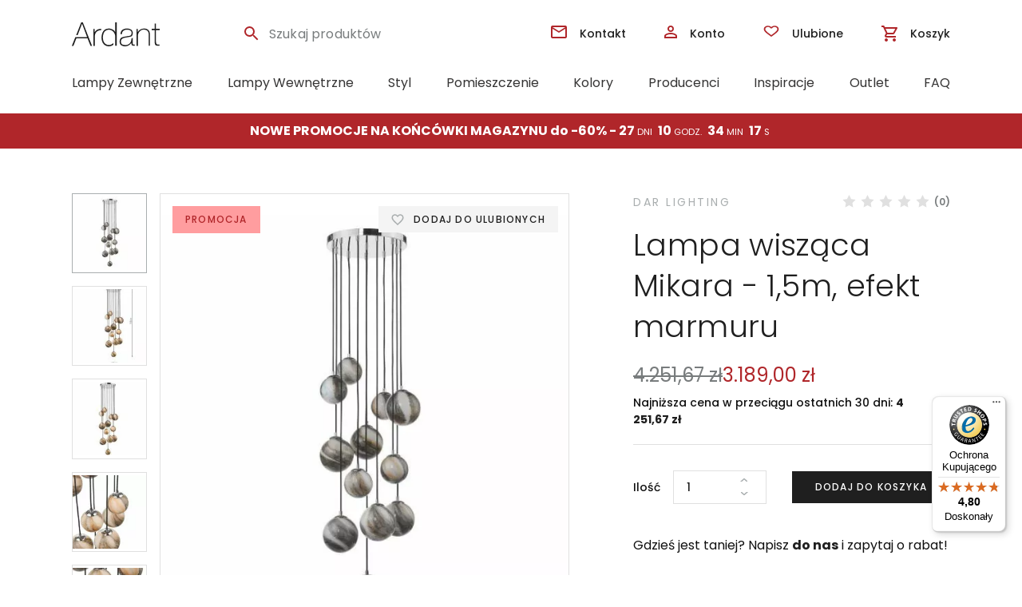

--- FILE ---
content_type: text/css
request_url: https://ardant.pl/wp-content/themes/ard/dist/css/styles-poppins.css
body_size: 48433
content:
.qs-datepicker-container{background:#fff;border:1px solid grey;border-radius:.263921875em;box-shadow:0 1.25em 1.25em -.9375em rgba(0,0,0,.3);color:#000;display:flex;flex-direction:column;font-family:sans-serif;font-size:1rem;overflow:hidden;position:absolute;-webkit-user-select:none;-moz-user-select:none;-ms-user-select:none;user-select:none;width:15.625em;z-index:9001}.qs-datepicker-container *{box-sizing:border-box}.qs-centered{left:50%;position:fixed;top:50%;transform:translate(-50%,-50%)}.qs-hidden{display:none}.qs-overlay{background:rgba(0,0,0,.75);color:#fff;display:flex;flex-direction:column;height:100%;left:0;opacity:1;padding:.5em;position:absolute;top:0;transition:opacity .3s;width:100%;z-index:1}.qs-overlay.qs-hidden{opacity:0;z-index:-1}.qs-overlay .qs-overlay-year{background:transparent;border:none;border-bottom:1px solid #fff;border-radius:0;color:#fff;display:block;font-size:.875em;margin:0 auto;padding:.25em 0;text-align:center;width:80%}.qs-overlay .qs-overlay-year::-webkit-inner-spin-button{-webkit-appearance:none}.qs-overlay .qs-close{cursor:pointer;padding:.5em;position:absolute;right:0;top:0}.qs-overlay .qs-submit{background:hsla(0,0%,50.2%,.4);border:1px solid #fff;border-radius:.263921875em;cursor:pointer;margin:0 auto auto;padding:.5em}.qs-overlay .qs-submit.qs-disabled{border-color:grey;color:grey;cursor:not-allowed}.qs-overlay .qs-overlay-month-container{display:flex;flex-grow:1;flex-wrap:wrap}.qs-overlay .qs-overlay-month{align-items:center;cursor:pointer;display:flex;justify-content:center;opacity:.5;transition:opacity .15s;width:33.33333%}.qs-overlay .qs-overlay-month.active,.qs-overlay .qs-overlay-month:hover{opacity:1}.qs-controls{align-items:center;background:#d3d3d3;display:flex;filter:blur(0);flex-grow:1;flex-shrink:0;justify-content:space-between;transition:filter .3s;width:100%}.qs-controls.qs-blur{filter:blur(5px)}.qs-arrow{border-radius:.263921875em;cursor:pointer;height:1.5625em;position:relative;transition:background .15s;width:1.5625em}.qs-arrow:hover{background:rgba(0,0,0,.1)}.qs-arrow:hover.qs-left:after{border-right-color:#000}.qs-arrow:hover.qs-right:after{border-left-color:#000}.qs-arrow:after{border:.390625em solid transparent;content:"";position:absolute;top:50%;transition:border .2s}.qs-arrow.qs-left:after{border-right-color:grey;right:50%;transform:translate(25%,-50%)}.qs-arrow.qs-right:after{border-left-color:grey;left:50%;transform:translate(-25%,-50%)}.qs-month-year{border-bottom:1px solid transparent;cursor:pointer;font-weight:700;transition:border .2s}.qs-month-year:hover{border-bottom:1px solid grey}.qs-month-year:active:focus,.qs-month-year:focus{outline:none}.qs-month{padding-right:.5ex}.qs-year{padding-left:.5ex}.qs-squares{display:flex;filter:blur(0);flex-wrap:wrap;padding:.3125em;transition:filter .3s}.qs-squares.qs-blur{filter:blur(5px)}.qs-square{align-items:center;border-radius:.263921875em;cursor:pointer;display:flex;height:1.5625em;justify-content:center;transition:background .1s;width:14.28571%}.qs-square:not(.qs-empty):not(.qs-disabled):not(.qs-day):not(.qs-active):hover{background:orange}.qs-current{font-weight:700;text-decoration:underline}.qs-active,.qs-range-end,.qs-range-start{background:#add8e6}.qs-range-start:not(.qs-range-6){border-bottom-right-radius:0;border-top-right-radius:0}.qs-range-middle{background:#d4ebf2}.qs-range-middle:not(.qs-range-0):not(.qs-range-6){border-radius:0}.qs-range-middle.qs-range-0{border-bottom-right-radius:0;border-top-right-radius:0}.qs-range-end:not(.qs-range-0),.qs-range-middle.qs-range-6{border-bottom-left-radius:0;border-top-left-radius:0}.qs-disabled,.qs-outside-current-month{opacity:.2}.qs-disabled{cursor:not-allowed}.qs-day,.qs-empty{cursor:default}.qs-day{color:grey;font-weight:700}.qs-event{position:relative}.qs-event:after{background:#07f;border-radius:50%;bottom:0;content:"";height:.46875em;position:absolute;right:0;width:.46875em}
.glightbox-container{-webkit-backface-visibility:hidden;backface-visibility:hidden;height:100%;left:0;outline:none;overflow:hidden;position:fixed;-webkit-text-size-adjust:100%;-moz-text-size-adjust:100%;text-size-adjust:100%;top:0;touch-action:none;width:100%;z-index:999999!important}.glightbox-container.inactive{display:none}.glightbox-container .gcontainer{height:100%;overflow:hidden;position:relative;width:100%;z-index:9999}.glightbox-container .gslider{align-items:center;display:flex!important;height:100%;justify-content:center;left:0;overflow:hidden;position:relative;top:0;transform:translateZ(0);transition:transform .4s ease;width:100%}.glightbox-container .gslide{align-items:center;display:flex;justify-content:center;opacity:1;opacity:0;position:absolute;-webkit-user-select:none;-moz-user-select:none;-ms-user-select:none;user-select:none;width:100%}.glightbox-container .gslide.current{opacity:1;position:relative;z-index:99999}.glightbox-container .gslide.prev{opacity:1;z-index:9999}.glightbox-container .gslide-inner-content{width:100%}.glightbox-container .ginner-container{display:flex;flex-direction:column;height:100vh;justify-content:center;margin:auto;max-width:100%;position:relative;width:100%}.glightbox-container .ginner-container.gvideo-container{width:100%}.glightbox-container .ginner-container.desc-bottom,.glightbox-container .ginner-container.desc-top{flex-direction:column}.glightbox-container .ginner-container.desc-left,.glightbox-container .ginner-container.desc-right{max-width:100%!important}.gslide iframe,.gslide video{-webkit-overflow-scrolling:touch;border:none;min-height:165px;outline:none!important;touch-action:auto}.gslide-image{align-items:center}.gslide-image img{border:none;display:block;float:none;height:auto;margin:auto;max-height:100vh;max-width:100vw;min-width:200px;-o-object-fit:cover;object-fit:cover;outline:none;padding:0;touch-action:none;-webkit-user-select:none;-moz-user-select:none;-ms-user-select:none;user-select:none;width:auto}.desc-bottom .gslide-image img,.desc-top .gslide-image img{width:auto}.desc-left .gslide-image img,.desc-right .gslide-image img{max-width:100%;width:auto}.gslide-image img.zoomable{position:relative}.gslide-image img.dragging{cursor:-webkit-grabbing!important;cursor:grabbing!important;transition:none}.gslide-video{max-width:100vh;position:relative;width:100%!important}.gslide-video .gvideo-wrapper{margin:auto;width:100%}.gslide-video:before{background:rgba(255,0,0,.34);content:"";display:block;display:none;height:100%;position:absolute;width:100%}.gslide-video.playing:before{display:none}.gslide-video.fullscreen{height:75vh;max-width:100%!important;min-width:100%}.gslide-video.fullscreen video{max-width:100%!important;width:100%!important}.gslide-inline{background:#fff;max-height:calc(100vh - 40px);max-width:100%;overflow:auto;text-align:left}.gslide-inline .ginlined-content{padding:20px;width:100%}.gslide-inline .dragging{cursor:-webkit-grabbing!important;cursor:grabbing!important;transition:none}.ginlined-content{display:block!important;opacity:1;overflow:auto}.gslide-external{background:#fff;display:flex;height:100%;max-height:75vh;min-width:100%;overflow:auto;padding:0;width:100%}.gslide-media{display:flex;width:auto}.zoomed .gslide-media{box-shadow:none!important}.desc-bottom .gslide-media,.desc-top .gslide-media{flex-direction:column;margin:0 auto}.gslide-description{flex:1 0 100%;position:relative}.gslide-description.description-left,.gslide-description.description-right{max-width:100%}.gslide-description.description-bottom,.gslide-description.description-top{margin:0 auto;width:100%}.gslide-description p{margin-bottom:12px}.gslide-description p:last-child{margin-bottom:0}.glightbox-button-hidden,.zoomed .gslide-description{display:none}.glightbox-mobile .glightbox-container .gslide-description{background:transparent;background:linear-gradient(180deg,transparent 0,rgba(0,0,0,.75));bottom:15px;height:auto!important;max-height:78vh;max-width:100vw!important;order:2!important;overflow:auto!important;padding:19px 11px 50px;position:absolute;transition:opacity .3s linear;width:100%}.glightbox-mobile .glightbox-container .gslide-title{color:#fff;font-size:1em}.glightbox-mobile .glightbox-container .gslide-desc{color:#a1a1a1}.glightbox-mobile .glightbox-container .gslide-desc a{color:#fff;font-weight:700}.glightbox-mobile .glightbox-container .gslide-desc *{color:inherit}.glightbox-mobile .glightbox-container .gslide-desc string{color:#fff}.glightbox-mobile .glightbox-container .gslide-desc .desc-more{color:#fff;opacity:.4}.gdesc-open .gslide-media{opacity:.4;transition:opacity .5s ease}.gdesc-open .gdesc-inner{padding-bottom:30px}.gdesc-closed .gslide-media{opacity:1;transition:opacity .5s ease}.greset{transition:all .3s ease}.gabsolute{position:absolute}.grelative{position:relative}.glightbox-desc{display:none!important}.glightbox-open{overflow:hidden}.gloader{-webkit-animation:lightboxLoader .8s linear infinite;animation:lightboxLoader .8s linear infinite;border:2px solid #fff;border-radius:50%;border-right-color:transparent;display:block;height:25px;left:0;margin:0 auto;position:absolute;right:0;top:47%;width:25px;z-index:9999}.goverlay{height:calc(100vh + 1px);left:0;position:fixed;top:-1px;width:100%;will-change:opacity}.glightbox-mobile .goverlay,.goverlay{background:#000}.gclose,.gnext,.gprev{align-items:center;border:none;cursor:pointer;display:flex;flex-direction:column;height:44px;justify-content:center;width:26px;z-index:99999}.gclose svg,.gnext svg,.gprev svg{display:block;height:auto;margin:0;padding:0;width:25px}.gclose.disabled,.gnext.disabled,.gprev.disabled{opacity:.1}.gclose .garrow,.gnext .garrow,.gprev .garrow{stroke:#fff}iframe.wait-autoplay{opacity:0}.glightbox-closing .gclose,.glightbox-closing .gnext,.glightbox-closing .gprev{opacity:0!important}.glightbox-clean .gslide-description{background:#fff}.glightbox-clean .gdesc-inner{padding:22px 20px}.glightbox-clean .gslide-title{color:#000;font-family:arial;font-size:1em;font-weight:400;line-height:1.4em;margin-bottom:19px}.glightbox-clean .gslide-desc{font-family:arial;font-size:.86em;line-height:1.4em;margin-bottom:0}.glightbox-clean .gslide-video{background:#000}.glightbox-clean .gclose,.glightbox-clean .gnext,.glightbox-clean .gprev{background-color:rgba(0,0,0,.75);border-radius:4px}.glightbox-clean .gclose path,.glightbox-clean .gnext path,.glightbox-clean .gprev path{fill:#fff}.glightbox-clean button:focus:not(.focused):not(.disabled){outline:none}.glightbox-clean .gprev{left:30px}.glightbox-clean .gnext,.glightbox-clean .gprev{height:50px;position:absolute;top:-100%;width:40px}.glightbox-clean .gnext{right:30px}.glightbox-clean .gclose{height:35px;position:absolute;right:10px;top:15px;width:35px}.glightbox-clean .gclose svg{height:auto;width:18px}.glightbox-clean .gclose:hover{opacity:1}.gfadeIn{-webkit-animation:gfadeIn .5s ease;animation:gfadeIn .5s ease}.gfadeOut{-webkit-animation:gfadeOut .5s ease;animation:gfadeOut .5s ease}.gslideOutLeft{-webkit-animation:gslideOutLeft .3s ease;animation:gslideOutLeft .3s ease}.gslideInLeft{-webkit-animation:gslideInLeft .3s ease;animation:gslideInLeft .3s ease}.gslideOutRight{-webkit-animation:gslideOutRight .3s ease;animation:gslideOutRight .3s ease}.gslideInRight{-webkit-animation:gslideInRight .3s ease;animation:gslideInRight .3s ease}.gzoomIn{-webkit-animation:gzoomIn .5s ease;animation:gzoomIn .5s ease}.gzoomOut{-webkit-animation:gzoomOut .5s ease;animation:gzoomOut .5s ease}@-webkit-keyframes lightboxLoader{0%{transform:rotate(0deg)}to{transform:rotate(1turn)}}@keyframes lightboxLoader{0%{transform:rotate(0deg)}to{transform:rotate(1turn)}}@-webkit-keyframes gfadeIn{0%{opacity:0}to{opacity:1}}@keyframes gfadeIn{0%{opacity:0}to{opacity:1}}@-webkit-keyframes gfadeOut{0%{opacity:1}to{opacity:0}}@keyframes gfadeOut{0%{opacity:1}to{opacity:0}}@-webkit-keyframes gslideInLeft{0%{opacity:0;transform:translate3d(-60%,0,0)}to{opacity:1;transform:translateZ(0);visibility:visible}}@keyframes gslideInLeft{0%{opacity:0;transform:translate3d(-60%,0,0)}to{opacity:1;transform:translateZ(0);visibility:visible}}@-webkit-keyframes gslideOutLeft{0%{opacity:1;transform:translateZ(0);visibility:visible}to{opacity:0;transform:translate3d(-60%,0,0);visibility:hidden}}@keyframes gslideOutLeft{0%{opacity:1;transform:translateZ(0);visibility:visible}to{opacity:0;transform:translate3d(-60%,0,0);visibility:hidden}}@-webkit-keyframes gslideInRight{0%{opacity:0;transform:translate3d(60%,0,0);visibility:visible}to{opacity:1;transform:translateZ(0)}}@keyframes gslideInRight{0%{opacity:0;transform:translate3d(60%,0,0);visibility:visible}to{opacity:1;transform:translateZ(0)}}@-webkit-keyframes gslideOutRight{0%{opacity:1;transform:translateZ(0);visibility:visible}to{opacity:0;transform:translate3d(60%,0,0)}}@keyframes gslideOutRight{0%{opacity:1;transform:translateZ(0);visibility:visible}to{opacity:0;transform:translate3d(60%,0,0)}}@-webkit-keyframes gzoomIn{0%{opacity:0;transform:scale3d(.3,.3,.3)}to{opacity:1}}@keyframes gzoomIn{0%{opacity:0;transform:scale3d(.3,.3,.3)}to{opacity:1}}@-webkit-keyframes gzoomOut{0%{opacity:1}50%{opacity:0;transform:scale3d(.3,.3,.3)}to{opacity:0}}@keyframes gzoomOut{0%{opacity:1}50%{opacity:0;transform:scale3d(.3,.3,.3)}to{opacity:0}}@media (min-width:769px){.glightbox-container .ginner-container{flex-direction:row;height:auto;width:auto}.glightbox-container .ginner-container.desc-top .gslide-description{order:0}.glightbox-container .ginner-container.desc-top .gslide-image,.glightbox-container .ginner-container.desc-top .gslide-image img{order:1}.glightbox-container .ginner-container.desc-left .gslide-description{order:0}.glightbox-container .ginner-container.desc-left .gslide-image{order:1}.gslide-image img{max-height:97vh;max-width:100%}.gslide-image img.zoomable{cursor:zoom-in}.zoomed .gslide-image img.zoomable{cursor:-webkit-grab;cursor:grab}.gslide-inline{max-height:95vh}.gslide-external{max-height:100vh}.gslide-description.description-left,.gslide-description.description-right{max-width:275px}.glightbox-open{height:auto}.goverlay{background:rgba(0,0,0,.92)}.glightbox-clean .gslide-media{box-shadow:1px 2px 9px 0 rgba(0,0,0,.65)}.glightbox-clean .description-left .gdesc-inner,.glightbox-clean .description-right .gdesc-inner{height:100%;overflow-y:auto;position:absolute}.glightbox-clean .gclose,.glightbox-clean .gnext,.glightbox-clean .gprev{background-color:rgba(0,0,0,.32)}.glightbox-clean .gclose:hover,.glightbox-clean .gnext:hover,.glightbox-clean .gprev:hover{background-color:rgba(0,0,0,.7)}.glightbox-clean .gnext,.glightbox-clean .gprev{top:45%}}@media (min-width:992px){.glightbox-clean .gclose{opacity:.7;right:20px}}@media screen and (max-height:420px){.goverlay{background:#000}}
/*! nouislider - 14.6.3 - 11/19/2020 */.noUi-target,.noUi-target *{-webkit-touch-callout:none;-webkit-tap-highlight-color:transparent;box-sizing:border-box;touch-action:none;-webkit-user-select:none;-ms-user-select:none;-moz-user-select:none;user-select:none}.noUi-target{position:relative}.noUi-base,.noUi-connects{height:100%;position:relative;width:100%;z-index:1}.noUi-connects{overflow:hidden;z-index:0}.noUi-connect,.noUi-origin{position:absolute;right:0;top:0;-ms-transform-origin:0 0;-webkit-transform-origin:0 0;transform-origin:0 0;-webkit-transform-style:preserve-3d;transform-style:flat;will-change:transform;z-index:1}.noUi-connect{height:100%;width:100%}.noUi-origin{height:10%;width:10%}.noUi-txt-dir-rtl.noUi-horizontal .noUi-origin{left:0;right:auto}.noUi-vertical .noUi-origin{width:0}.noUi-horizontal .noUi-origin{height:0}.noUi-handle{-webkit-backface-visibility:hidden;backface-visibility:hidden;position:absolute}.noUi-touch-area{height:100%;width:100%}.noUi-state-tap .noUi-connect,.noUi-state-tap .noUi-origin{transition:transform .3s}.noUi-state-drag *{cursor:inherit!important}.noUi-horizontal{height:18px}.noUi-horizontal .noUi-handle{height:28px;right:-17px;top:-6px;width:34px}.noUi-vertical{width:18px}.noUi-vertical .noUi-handle{height:34px;right:-6px;top:-17px;width:28px}.noUi-txt-dir-rtl.noUi-horizontal .noUi-handle{left:-17px;right:auto}.noUi-target{background:#fafafa;border:1px solid #d3d3d3;border-radius:4px;box-shadow:inset 0 1px 1px #f0f0f0,0 3px 6px -5px #bbb}.noUi-connects{border-radius:3px}.noUi-connect{background:#3fb8af}.noUi-draggable{cursor:ew-resize}.noUi-vertical .noUi-draggable{cursor:ns-resize}.noUi-handle{background:#fff;border:1px solid #d9d9d9;border-radius:3px;box-shadow:inset 0 0 1px #fff,inset 0 1px 7px #ebebeb,0 3px 6px -3px #bbb;cursor:default}.noUi-active{box-shadow:inset 0 0 1px #fff,inset 0 1px 7px #ddd,0 3px 6px -3px #bbb}.noUi-handle:after,.noUi-handle:before{background:#e8e7e6;content:"";display:block;height:14px;left:14px;position:absolute;top:6px;width:1px}.noUi-handle:after{left:17px}.noUi-vertical .noUi-handle:after,.noUi-vertical .noUi-handle:before{height:1px;left:6px;top:14px;width:14px}.noUi-vertical .noUi-handle:after{top:17px}[disabled] .noUi-connect{background:#b8b8b8}[disabled].noUi-handle,[disabled] .noUi-handle,[disabled].noUi-target{cursor:not-allowed}.noUi-pips,.noUi-pips *{box-sizing:border-box}.noUi-pips{color:#999;position:absolute}.noUi-value{position:absolute;text-align:center;white-space:nowrap}.noUi-value-sub{color:#ccc;font-size:10px}.noUi-marker{background:#ccc;position:absolute}.noUi-marker-large,.noUi-marker-sub{background:#aaa}.noUi-pips-horizontal{height:80px;left:0;padding:10px 0;top:100%;width:100%}.noUi-value-horizontal{transform:translate(-50%,50%)}.noUi-rtl .noUi-value-horizontal{transform:translate(50%,50%)}.noUi-marker-horizontal.noUi-marker{height:5px;margin-left:-1px;width:2px}.noUi-marker-horizontal.noUi-marker-sub{height:10px}.noUi-marker-horizontal.noUi-marker-large{height:15px}.noUi-pips-vertical{height:100%;left:100%;padding:0 10px;top:0}.noUi-value-vertical{padding-left:25px;transform:translateY(-50%)}.noUi-rtl .noUi-value-vertical{transform:translateY(50%)}.noUi-marker-vertical.noUi-marker{height:2px;margin-top:-1px;width:5px}.noUi-marker-vertical.noUi-marker-sub{width:10px}.noUi-marker-vertical.noUi-marker-large{width:15px}.noUi-tooltip{background:#fff;border:1px solid #d9d9d9;border-radius:3px;color:#000;display:block;padding:5px;position:absolute;text-align:center;white-space:nowrap}.noUi-horizontal .noUi-tooltip{bottom:120%;left:50%;transform:translate(-50%)}.noUi-vertical .noUi-tooltip{right:120%;top:50%;transform:translateY(-50%)}.noUi-horizontal .noUi-origin>.noUi-tooltip{bottom:10px;left:auto;transform:translate(50%)}.noUi-vertical .noUi-origin>.noUi-tooltip{right:28px;top:auto;transform:translateY(-18px)}
@-webkit-keyframes splide-loading{0%{transform:rotate(0)}to{transform:rotate(1turn)}}@keyframes splide-loading{0%{transform:rotate(0)}to{transform:rotate(1turn)}}.splide__container{box-sizing:border-box;position:relative}.splide__list{margin:0!important;padding:0!important;width:-webkit-max-content;width:-moz-max-content;width:max-content;will-change:transform}.splide.is-active .splide__list{display:flex}.splide__pagination{align-items:center;display:inline-flex;flex-wrap:wrap;justify-content:center;margin:0;width:95%}.splide__pagination li{display:inline-block;line-height:1;list-style-type:none;margin:0}.splide{visibility:hidden}.splide,.splide__slide{outline:none;position:relative}.splide__slide{box-sizing:border-box;flex-shrink:0;list-style-type:none!important;margin:0}.splide__slide img{vertical-align:bottom}.splide__slider{position:relative}.splide__spinner{-webkit-animation:splide-loading 1s linear infinite;animation:splide-loading 1s linear infinite;border:2px solid #999;border-left-color:transparent;border-radius:50%;bottom:0;display:inline-block;height:20px;left:0;margin:auto;position:absolute;right:0;top:0;width:20px}.splide__track{overflow:hidden;position:relative;z-index:0}.splide--draggable>.splide__track>.splide__list>.splide__slide{-webkit-user-select:none;-moz-user-select:none;-ms-user-select:none;user-select:none}.splide--fade>.splide__track>.splide__list{display:block}.splide--fade>.splide__track>.splide__list>.splide__slide{left:0;opacity:0;position:absolute;top:0;z-index:0}.splide--fade>.splide__track>.splide__list>.splide__slide.is-active{opacity:1;position:relative;z-index:1}.splide--rtl{direction:rtl}.splide--ttb>.splide__track>.splide__list{display:block}.splide--ttb>.splide__pagination{width:auto}.splide__arrow{align-items:center;background:#ccc;border:none;border-radius:50%;display:flex;height:2em;justify-content:center;opacity:.7;padding:0;position:absolute;top:50%;transform:translateY(-50%);width:2em;z-index:1}.splide__arrow svg{height:1.2em;width:1.2em}.splide__arrow:hover{cursor:pointer;opacity:.9}.splide__arrow:focus{outline:none}.splide__arrow--prev{left:1em}.splide__arrow--prev svg{transform:scaleX(-1)}.splide__arrow--next{right:1em}.splide__pagination{bottom:.5em;left:50%;padding:0;position:absolute;transform:translateX(-50%);z-index:1}.splide__pagination__page{background:#ccc;border:none;border-radius:50%;display:inline-block;height:8px;margin:3px;opacity:.7;padding:0;transition:transform .2s linear;width:8px}.splide__pagination__page.is-active{background:#fff;transform:scale(1.4)}.splide__pagination__page:hover{cursor:pointer;opacity:.9}.splide__pagination__page:focus{outline:none}.splide__progress__bar{background:#ccc;height:3px;width:0}.splide--nav>.splide__track>.splide__list>.splide__slide{border:3px solid transparent}.splide--nav>.splide__track>.splide__list>.splide__slide.is-active{border-color:#000}.splide--nav>.splide__track>.splide__list>.splide__slide:focus{outline:none}.splide--rtl>.splide__arrows .splide__arrow--prev,.splide--rtl>.splide__track>.splide__arrows .splide__arrow--prev{left:auto;right:1em}.splide--rtl>.splide__arrows .splide__arrow--prev svg,.splide--rtl>.splide__track>.splide__arrows .splide__arrow--prev svg{transform:scaleX(1)}.splide--rtl>.splide__arrows .splide__arrow--next,.splide--rtl>.splide__track>.splide__arrows .splide__arrow--next{left:1em;right:auto}.splide--rtl>.splide__arrows .splide__arrow--next svg,.splide--rtl>.splide__track>.splide__arrows .splide__arrow--next svg{transform:scaleX(-1)}.splide--ttb>.splide__arrows .splide__arrow,.splide--ttb>.splide__track>.splide__arrows .splide__arrow{left:50%;transform:translate(-50%)}.splide--ttb>.splide__arrows .splide__arrow--prev,.splide--ttb>.splide__track>.splide__arrows .splide__arrow--prev{top:1em}.splide--ttb>.splide__arrows .splide__arrow--prev svg,.splide--ttb>.splide__track>.splide__arrows .splide__arrow--prev svg{transform:rotate(-90deg)}.splide--ttb>.splide__arrows .splide__arrow--next,.splide--ttb>.splide__track>.splide__arrows .splide__arrow--next{bottom:1em;top:auto}.splide--ttb>.splide__arrows .splide__arrow--next svg,.splide--ttb>.splide__track>.splide__arrows .splide__arrow--next svg{transform:rotate(90deg)}.splide--ttb>.splide__pagination{bottom:50%;display:flex;flex-direction:column;left:auto;right:.5em;transform:translateY(50%)}
@charset "UTF-8";@import "node_modules/nouislider/dist/nouislider.css";:root{--bs-blue:#0d6efd;--bs-indigo:#6610f2;--bs-purple:#6f42c1;--bs-pink:#d63384;--bs-red:#b0262a;--bs-orange:#fd7e14;--bs-yellow:#ffc107;--bs-green:#198754;--bs-teal:#20c997;--bs-cyan:#0dcaf0;--bs-white:#fff;--bs-gray:#6c757d;--bs-gray-dark:#353434;--bs-primary:#b0262a;--bs-secondary:#6c757d;--bs-success:#198754;--bs-info:#0dcaf0;--bs-warning:#ffc107;--bs-danger:#b0262a;--bs-light:#f4f4f4;--bs-dark:#1f1f1f;--bs-font-sans-serif:system-ui,-apple-system,"Segoe UI",Roboto,"Helvetica Neue",Arial,"Noto Sans","Liberation Sans",sans-serif,"Apple Color Emoji","Segoe UI Emoji","Segoe UI Symbol","Noto Color Emoji";--bs-font-monospace:SFMono-Regular,Menlo,Monaco,Consolas,"Liberation Mono","Courier New",monospace;--bs-gradient:linear-gradient(180deg,hsla(0,0%,100%,0.15),hsla(0,0%,100%,0))}*,:after,:before{box-sizing:border-box}@media (prefers-reduced-motion:no-preference){:root{scroll-behavior:smooth}}body{-webkit-tap-highlight-color:rgba(0,0,0,0);background-color:#fff;color:#1f1f1f;font-family:var(--bs-font-sans-serif);font-size:1rem;font-weight:400;line-height:1.5;margin:0;-webkit-text-size-adjust:100%}hr{background-color:currentColor;border:0;color:inherit;margin:1rem 0;opacity:.25}hr:not([size]){height:1px}.arrow-link--alt,.h1,.h2,.h3,.h4,.h5,.h6,.navbar .dropdown-menu .dropdown-item,h1,h2,h3,h4,h5,h6{font-weight:500;line-height:1.2;margin-bottom:.5rem;margin-top:0}.h1,h1{font-size:calc(1.375rem + 1.5vw)}@media (min-width:1200px){.h1,h1{font-size:2.5rem}}.h2,h2{font-size:calc(1.325rem + .9vw)}@media (min-width:1200px){.h2,h2{font-size:2rem}}.h3,h3{font-size:calc(1.3rem + .6vw)}@media (min-width:1200px){.h3,h3{font-size:1.75rem}}.arrow-link--alt,.h4,.navbar .dropdown-menu .dropdown-item,h4{font-size:calc(1.275rem + .3vw)}@media (min-width:1200px){.arrow-link--alt,.h4,.navbar .dropdown-menu .dropdown-item,h4{font-size:1.5rem}}.h5,h5{font-size:1.25rem}.h6,h6{font-size:1rem}p{margin-bottom:2rem;margin-top:0}abbr[data-bs-original-title],abbr[title]{cursor:help;-webkit-text-decoration:underline dotted;text-decoration:underline dotted;-webkit-text-decoration-skip-ink:none;text-decoration-skip-ink:none}address{font-style:normal;line-height:inherit;margin-bottom:1rem}ol,ul{padding-left:2rem}dl,ol,ul{margin-bottom:1rem;margin-top:0}ol ol,ol ul,ul ol,ul ul{margin-bottom:0}dt{font-weight:700}dd{margin-bottom:.5rem;margin-left:0}blockquote{margin:0 0 1rem}b,strong{font-weight:bolder}.small,small{font-size:.875em}.mark,mark{background-color:#fcf8e3;padding:.2em}sub,sup{font-size:.75em;line-height:0;position:relative;vertical-align:baseline}sub{bottom:-.25em}sup{top:-.5em}a{color:#1f1f1f}a:hover{color:#191919}a:not([href]):not([class]),a:not([href]):not([class]):hover{color:inherit;text-decoration:none}code,kbd,pre,samp{direction:ltr;font-family:var(--bs-font-monospace);font-size:1em;unicode-bidi:bidi-override}pre{display:block;font-size:.875em;margin-bottom:1rem;margin-top:0;overflow:auto}pre code{color:inherit;font-size:inherit;word-break:normal}code{word-wrap:break-word;color:#d63384;font-size:.875em}a>code{color:inherit}kbd{background-color:#1f1f1f;border-radius:.2rem;color:#fff;font-size:.875em;padding:.2rem .4rem}kbd kbd{font-size:1em;font-weight:700;padding:0}figure{margin:0 0 1rem}img,svg{vertical-align:middle}table{border-collapse:collapse;caption-side:bottom}caption{color:#6c757d;padding-bottom:0;padding-top:0;text-align:left}th{text-align:inherit;text-align:-webkit-match-parent}tbody,td,tfoot,th,thead,tr{border:0 solid;border-color:inherit}label{display:inline-block}button{border-radius:0}button:focus:not(:focus-visible){outline:0}button,input,optgroup,select,textarea{font-family:inherit;font-size:inherit;line-height:inherit;margin:0}button,select{text-transform:none}[role=button]{cursor:pointer}select{word-wrap:normal}select:disabled{opacity:1}[list]::-webkit-calendar-picker-indicator{display:none}[type=button],[type=reset],[type=submit],button{-webkit-appearance:button}[type=button]:not(:disabled),[type=reset]:not(:disabled),[type=submit]:not(:disabled),button:not(:disabled){cursor:pointer}::-moz-focus-inner{border-style:none;padding:0}textarea{resize:vertical}fieldset{border:0;margin:0;min-width:0;padding:0}legend{float:left;font-size:calc(1.275rem + .3vw);line-height:inherit;margin-bottom:.5rem;padding:0;width:100%}@media (min-width:1200px){legend{font-size:1.5rem}}legend+*{clear:left}::-webkit-datetime-edit-day-field,::-webkit-datetime-edit-fields-wrapper,::-webkit-datetime-edit-hour-field,::-webkit-datetime-edit-minute,::-webkit-datetime-edit-month-field,::-webkit-datetime-edit-text,::-webkit-datetime-edit-year-field{padding:0}::-webkit-inner-spin-button{height:auto}[type=search]{-webkit-appearance:textfield;outline-offset:-2px}::-webkit-search-decoration{-webkit-appearance:none}::-webkit-color-swatch-wrapper{padding:0}::file-selector-button{font:inherit}::-webkit-file-upload-button{-webkit-appearance:button;font:inherit}output{display:inline-block}iframe{border:0}summary{cursor:pointer;display:list-item}progress{vertical-align:baseline}[hidden]{display:none!important}.lead{font-size:1.25rem;font-weight:300}.display-1{font-size:calc(1.625rem + 4.5vw);font-weight:300;line-height:1.2}@media (min-width:1200px){.display-1{font-size:5rem}}.display-2{font-size:calc(1.575rem + 3.9vw);font-weight:300;line-height:1.2}@media (min-width:1200px){.display-2{font-size:4.5rem}}.display-3{font-size:calc(1.525rem + 3.3vw);font-weight:300;line-height:1.2}@media (min-width:1200px){.display-3{font-size:4rem}}.display-4{font-size:calc(1.475rem + 2.7vw);font-weight:300;line-height:1.2}@media (min-width:1200px){.display-4{font-size:3.5rem}}.display-5{font-size:calc(1.425rem + 2.1vw);font-weight:300;line-height:1.2}@media (min-width:1200px){.display-5{font-size:3rem}}.display-6{font-size:calc(1.375rem + 1.5vw);font-weight:300;line-height:1.2}@media (min-width:1200px){.display-6{font-size:2.5rem}}.list-inline,.list-unstyled{list-style:none;padding-left:0}.list-inline-item{display:inline-block}.list-inline-item:not(:last-child){margin-right:.5rem}.initialism{font-size:.875em;text-transform:uppercase}.blockquote{font-size:1.25rem;margin-bottom:1rem}.blockquote>:last-child{margin-bottom:0}.blockquote-footer{color:#6c757d;font-size:.875em;margin-bottom:1rem;margin-top:-1rem}.blockquote-footer:before{content:"— "}.img-fluid,.img-thumbnail{height:auto;max-width:100%}.img-thumbnail{background-color:#fff;border:1px solid #a9aeaf;border-radius:0;padding:.25rem}.figure{display:inline-block}.figure-img{line-height:1;margin-bottom:.5rem}.figure-caption{color:#6c757d;font-size:.875em}.container,.container-fluid,.container-lg,.container-md,.container-sm,.container-xl,.container-xxl{margin-left:auto;margin-right:auto;padding-left:var(--bs-gutter-x,1.25rem);padding-right:var(--bs-gutter-x,1.25rem);width:100%}@media (min-width:576px){.container,.container-sm{max-width:540px}}@media (min-width:768px){.container,.container-md,.container-sm{max-width:720px}}@media (min-width:992px){.container,.container-lg,.container-md,.container-sm{max-width:960px}}@media (min-width:1200px){.container,.container-lg,.container-md,.container-sm,.container-xl{max-width:1140px}}@media (min-width:1400px){.container,.container-lg,.container-md,.container-sm,.container-xl,.container-xxl{max-width:1320px}}.row{--bs-gutter-x:2.5rem;--bs-gutter-y:0;display:flex;flex-wrap:wrap;margin-left:calc(var(--bs-gutter-x)/-2);margin-right:calc(var(--bs-gutter-x)/-2);margin-top:calc(var(--bs-gutter-y)*-1)}.row>*{flex-shrink:0;margin-top:var(--bs-gutter-y);max-width:100%;padding-left:calc(var(--bs-gutter-x)/2);padding-right:calc(var(--bs-gutter-x)/2);width:100%}.col{flex:1 0 0%}.row-cols-auto>*{flex:0 0 auto;width:auto}.row-cols-1>*{flex:0 0 auto;width:100%}.row-cols-2>*{flex:0 0 auto;width:50%}.row-cols-3>*{flex:0 0 auto;width:33.3333333333%}.row-cols-4>*{flex:0 0 auto;width:25%}.row-cols-5>*{flex:0 0 auto;width:20%}.row-cols-6>*{flex:0 0 auto;width:16.6666666667%}.col-auto{flex:0 0 auto;width:auto}.col-1{flex:0 0 auto;width:8.3333333333%}.col-2{flex:0 0 auto;width:16.6666666667%}.col-3{flex:0 0 auto;width:25%}.col-4{flex:0 0 auto;width:33.3333333333%}.col-5{flex:0 0 auto;width:41.6666666667%}.col-6{flex:0 0 auto;width:50%}.col-7{flex:0 0 auto;width:58.3333333333%}.col-8{flex:0 0 auto;width:66.6666666667%}.col-9{flex:0 0 auto;width:75%}.col-10{flex:0 0 auto;width:83.3333333333%}.col-11{flex:0 0 auto;width:91.6666666667%}.col-12{flex:0 0 auto;width:100%}.offset-1{margin-left:8.3333333333%}.offset-2{margin-left:16.6666666667%}.offset-3{margin-left:25%}.offset-4{margin-left:33.3333333333%}.offset-5{margin-left:41.6666666667%}.offset-6{margin-left:50%}.offset-7{margin-left:58.3333333333%}.offset-8{margin-left:66.6666666667%}.offset-9{margin-left:75%}.offset-10{margin-left:83.3333333333%}.offset-11{margin-left:91.6666666667%}.g-0,.gx-0{--bs-gutter-x:0}.g-0,.gy-0{--bs-gutter-y:0}.g-1,.gx-1{--bs-gutter-x:0.25rem}.g-1,.gy-1{--bs-gutter-y:0.25rem}.g-2,.gx-2{--bs-gutter-x:0.5rem}.g-2,.gy-2{--bs-gutter-y:0.5rem}.g-3,.gx-3{--bs-gutter-x:1rem}.g-3,.gy-3{--bs-gutter-y:1rem}.g-4,.gx-4{--bs-gutter-x:1.5rem}.g-4,.gy-4{--bs-gutter-y:1.5rem}.g-5,.gx-5{--bs-gutter-x:2.5rem}.g-5,.gy-5{--bs-gutter-y:2.5rem}@media (min-width:576px){.col-sm{flex:1 0 0%}.row-cols-sm-auto>*{flex:0 0 auto;width:auto}.row-cols-sm-1>*{flex:0 0 auto;width:100%}.row-cols-sm-2>*{flex:0 0 auto;width:50%}.row-cols-sm-3>*{flex:0 0 auto;width:33.3333333333%}.row-cols-sm-4>*{flex:0 0 auto;width:25%}.row-cols-sm-5>*{flex:0 0 auto;width:20%}.row-cols-sm-6>*{flex:0 0 auto;width:16.6666666667%}.col-sm-auto{flex:0 0 auto;width:auto}.col-sm-1{flex:0 0 auto;width:8.3333333333%}.col-sm-2{flex:0 0 auto;width:16.6666666667%}.col-sm-3{flex:0 0 auto;width:25%}.col-sm-4{flex:0 0 auto;width:33.3333333333%}.col-sm-5{flex:0 0 auto;width:41.6666666667%}.col-sm-6{flex:0 0 auto;width:50%}.col-sm-7{flex:0 0 auto;width:58.3333333333%}.col-sm-8{flex:0 0 auto;width:66.6666666667%}.col-sm-9{flex:0 0 auto;width:75%}.col-sm-10{flex:0 0 auto;width:83.3333333333%}.col-sm-11{flex:0 0 auto;width:91.6666666667%}.col-sm-12{flex:0 0 auto;width:100%}.offset-sm-0{margin-left:0}.offset-sm-1{margin-left:8.3333333333%}.offset-sm-2{margin-left:16.6666666667%}.offset-sm-3{margin-left:25%}.offset-sm-4{margin-left:33.3333333333%}.offset-sm-5{margin-left:41.6666666667%}.offset-sm-6{margin-left:50%}.offset-sm-7{margin-left:58.3333333333%}.offset-sm-8{margin-left:66.6666666667%}.offset-sm-9{margin-left:75%}.offset-sm-10{margin-left:83.3333333333%}.offset-sm-11{margin-left:91.6666666667%}.g-sm-0,.gx-sm-0{--bs-gutter-x:0}.g-sm-0,.gy-sm-0{--bs-gutter-y:0}.g-sm-1,.gx-sm-1{--bs-gutter-x:0.25rem}.g-sm-1,.gy-sm-1{--bs-gutter-y:0.25rem}.g-sm-2,.gx-sm-2{--bs-gutter-x:0.5rem}.g-sm-2,.gy-sm-2{--bs-gutter-y:0.5rem}.g-sm-3,.gx-sm-3{--bs-gutter-x:1rem}.g-sm-3,.gy-sm-3{--bs-gutter-y:1rem}.g-sm-4,.gx-sm-4{--bs-gutter-x:1.5rem}.g-sm-4,.gy-sm-4{--bs-gutter-y:1.5rem}.g-sm-5,.gx-sm-5{--bs-gutter-x:2.5rem}.g-sm-5,.gy-sm-5{--bs-gutter-y:2.5rem}}@media (min-width:768px){.col-md{flex:1 0 0%}.row-cols-md-auto>*{flex:0 0 auto;width:auto}.row-cols-md-1>*{flex:0 0 auto;width:100%}.row-cols-md-2>*{flex:0 0 auto;width:50%}.row-cols-md-3>*{flex:0 0 auto;width:33.3333333333%}.row-cols-md-4>*{flex:0 0 auto;width:25%}.row-cols-md-5>*{flex:0 0 auto;width:20%}.row-cols-md-6>*{flex:0 0 auto;width:16.6666666667%}.col-md-auto{flex:0 0 auto;width:auto}.col-md-1{flex:0 0 auto;width:8.3333333333%}.col-md-2{flex:0 0 auto;width:16.6666666667%}.col-md-3{flex:0 0 auto;width:25%}.col-md-4{flex:0 0 auto;width:33.3333333333%}.col-md-5{flex:0 0 auto;width:41.6666666667%}.col-md-6{flex:0 0 auto;width:50%}.col-md-7{flex:0 0 auto;width:58.3333333333%}.col-md-8{flex:0 0 auto;width:66.6666666667%}.col-md-9{flex:0 0 auto;width:75%}.col-md-10{flex:0 0 auto;width:83.3333333333%}.col-md-11{flex:0 0 auto;width:91.6666666667%}.col-md-12{flex:0 0 auto;width:100%}.offset-md-0{margin-left:0}.offset-md-1{margin-left:8.3333333333%}.offset-md-2{margin-left:16.6666666667%}.offset-md-3{margin-left:25%}.offset-md-4{margin-left:33.3333333333%}.offset-md-5{margin-left:41.6666666667%}.offset-md-6{margin-left:50%}.offset-md-7{margin-left:58.3333333333%}.offset-md-8{margin-left:66.6666666667%}.offset-md-9{margin-left:75%}.offset-md-10{margin-left:83.3333333333%}.offset-md-11{margin-left:91.6666666667%}.g-md-0,.gx-md-0{--bs-gutter-x:0}.g-md-0,.gy-md-0{--bs-gutter-y:0}.g-md-1,.gx-md-1{--bs-gutter-x:0.25rem}.g-md-1,.gy-md-1{--bs-gutter-y:0.25rem}.g-md-2,.gx-md-2{--bs-gutter-x:0.5rem}.g-md-2,.gy-md-2{--bs-gutter-y:0.5rem}.g-md-3,.gx-md-3{--bs-gutter-x:1rem}.g-md-3,.gy-md-3{--bs-gutter-y:1rem}.g-md-4,.gx-md-4{--bs-gutter-x:1.5rem}.g-md-4,.gy-md-4{--bs-gutter-y:1.5rem}.g-md-5,.gx-md-5{--bs-gutter-x:2.5rem}.g-md-5,.gy-md-5{--bs-gutter-y:2.5rem}}@media (min-width:992px){.col-lg{flex:1 0 0%}.row-cols-lg-auto>*{flex:0 0 auto;width:auto}.row-cols-lg-1>*{flex:0 0 auto;width:100%}.row-cols-lg-2>*{flex:0 0 auto;width:50%}.row-cols-lg-3>*{flex:0 0 auto;width:33.3333333333%}.row-cols-lg-4>*{flex:0 0 auto;width:25%}.row-cols-lg-5>*{flex:0 0 auto;width:20%}.row-cols-lg-6>*{flex:0 0 auto;width:16.6666666667%}.col-lg-auto{flex:0 0 auto;width:auto}.col-lg-1{flex:0 0 auto;width:8.3333333333%}.col-lg-2{flex:0 0 auto;width:16.6666666667%}.col-lg-3{flex:0 0 auto;width:25%}.col-lg-4{flex:0 0 auto;width:33.3333333333%}.col-lg-5{flex:0 0 auto;width:41.6666666667%}.col-lg-6{flex:0 0 auto;width:50%}.col-lg-7{flex:0 0 auto;width:58.3333333333%}.col-lg-8{flex:0 0 auto;width:66.6666666667%}.col-lg-9{flex:0 0 auto;width:75%}.col-lg-10{flex:0 0 auto;width:83.3333333333%}.col-lg-11{flex:0 0 auto;width:91.6666666667%}.col-lg-12{flex:0 0 auto;width:100%}.offset-lg-0{margin-left:0}.offset-lg-1{margin-left:8.3333333333%}.offset-lg-2{margin-left:16.6666666667%}.offset-lg-3{margin-left:25%}.offset-lg-4{margin-left:33.3333333333%}.offset-lg-5{margin-left:41.6666666667%}.offset-lg-6{margin-left:50%}.offset-lg-7{margin-left:58.3333333333%}.offset-lg-8{margin-left:66.6666666667%}.offset-lg-9{margin-left:75%}.offset-lg-10{margin-left:83.3333333333%}.offset-lg-11{margin-left:91.6666666667%}.g-lg-0,.gx-lg-0{--bs-gutter-x:0}.g-lg-0,.gy-lg-0{--bs-gutter-y:0}.g-lg-1,.gx-lg-1{--bs-gutter-x:0.25rem}.g-lg-1,.gy-lg-1{--bs-gutter-y:0.25rem}.g-lg-2,.gx-lg-2{--bs-gutter-x:0.5rem}.g-lg-2,.gy-lg-2{--bs-gutter-y:0.5rem}.g-lg-3,.gx-lg-3{--bs-gutter-x:1rem}.g-lg-3,.gy-lg-3{--bs-gutter-y:1rem}.g-lg-4,.gx-lg-4{--bs-gutter-x:1.5rem}.g-lg-4,.gy-lg-4{--bs-gutter-y:1.5rem}.g-lg-5,.gx-lg-5{--bs-gutter-x:2.5rem}.g-lg-5,.gy-lg-5{--bs-gutter-y:2.5rem}}@media (min-width:1200px){.col-xl{flex:1 0 0%}.row-cols-xl-auto>*{flex:0 0 auto;width:auto}.row-cols-xl-1>*{flex:0 0 auto;width:100%}.row-cols-xl-2>*{flex:0 0 auto;width:50%}.row-cols-xl-3>*{flex:0 0 auto;width:33.3333333333%}.row-cols-xl-4>*{flex:0 0 auto;width:25%}.row-cols-xl-5>*{flex:0 0 auto;width:20%}.row-cols-xl-6>*{flex:0 0 auto;width:16.6666666667%}.col-xl-auto{flex:0 0 auto;width:auto}.col-xl-1{flex:0 0 auto;width:8.3333333333%}.col-xl-2{flex:0 0 auto;width:16.6666666667%}.col-xl-3{flex:0 0 auto;width:25%}.col-xl-4{flex:0 0 auto;width:33.3333333333%}.col-xl-5{flex:0 0 auto;width:41.6666666667%}.col-xl-6{flex:0 0 auto;width:50%}.col-xl-7{flex:0 0 auto;width:58.3333333333%}.col-xl-8{flex:0 0 auto;width:66.6666666667%}.col-xl-9{flex:0 0 auto;width:75%}.col-xl-10{flex:0 0 auto;width:83.3333333333%}.col-xl-11{flex:0 0 auto;width:91.6666666667%}.col-xl-12{flex:0 0 auto;width:100%}.offset-xl-0{margin-left:0}.offset-xl-1{margin-left:8.3333333333%}.offset-xl-2{margin-left:16.6666666667%}.offset-xl-3{margin-left:25%}.offset-xl-4{margin-left:33.3333333333%}.offset-xl-5{margin-left:41.6666666667%}.offset-xl-6{margin-left:50%}.offset-xl-7{margin-left:58.3333333333%}.offset-xl-8{margin-left:66.6666666667%}.offset-xl-9{margin-left:75%}.offset-xl-10{margin-left:83.3333333333%}.offset-xl-11{margin-left:91.6666666667%}.g-xl-0,.gx-xl-0{--bs-gutter-x:0}.g-xl-0,.gy-xl-0{--bs-gutter-y:0}.g-xl-1,.gx-xl-1{--bs-gutter-x:0.25rem}.g-xl-1,.gy-xl-1{--bs-gutter-y:0.25rem}.g-xl-2,.gx-xl-2{--bs-gutter-x:0.5rem}.g-xl-2,.gy-xl-2{--bs-gutter-y:0.5rem}.g-xl-3,.gx-xl-3{--bs-gutter-x:1rem}.g-xl-3,.gy-xl-3{--bs-gutter-y:1rem}.g-xl-4,.gx-xl-4{--bs-gutter-x:1.5rem}.g-xl-4,.gy-xl-4{--bs-gutter-y:1.5rem}.g-xl-5,.gx-xl-5{--bs-gutter-x:2.5rem}.g-xl-5,.gy-xl-5{--bs-gutter-y:2.5rem}}@media (min-width:1400px){.col-xxl{flex:1 0 0%}.row-cols-xxl-auto>*{flex:0 0 auto;width:auto}.row-cols-xxl-1>*{flex:0 0 auto;width:100%}.row-cols-xxl-2>*{flex:0 0 auto;width:50%}.row-cols-xxl-3>*{flex:0 0 auto;width:33.3333333333%}.row-cols-xxl-4>*{flex:0 0 auto;width:25%}.row-cols-xxl-5>*{flex:0 0 auto;width:20%}.row-cols-xxl-6>*{flex:0 0 auto;width:16.6666666667%}.col-xxl-auto{flex:0 0 auto;width:auto}.col-xxl-1{flex:0 0 auto;width:8.3333333333%}.col-xxl-2{flex:0 0 auto;width:16.6666666667%}.col-xxl-3{flex:0 0 auto;width:25%}.col-xxl-4{flex:0 0 auto;width:33.3333333333%}.col-xxl-5{flex:0 0 auto;width:41.6666666667%}.col-xxl-6{flex:0 0 auto;width:50%}.col-xxl-7{flex:0 0 auto;width:58.3333333333%}.col-xxl-8{flex:0 0 auto;width:66.6666666667%}.col-xxl-9{flex:0 0 auto;width:75%}.col-xxl-10{flex:0 0 auto;width:83.3333333333%}.col-xxl-11{flex:0 0 auto;width:91.6666666667%}.col-xxl-12{flex:0 0 auto;width:100%}.offset-xxl-0{margin-left:0}.offset-xxl-1{margin-left:8.3333333333%}.offset-xxl-2{margin-left:16.6666666667%}.offset-xxl-3{margin-left:25%}.offset-xxl-4{margin-left:33.3333333333%}.offset-xxl-5{margin-left:41.6666666667%}.offset-xxl-6{margin-left:50%}.offset-xxl-7{margin-left:58.3333333333%}.offset-xxl-8{margin-left:66.6666666667%}.offset-xxl-9{margin-left:75%}.offset-xxl-10{margin-left:83.3333333333%}.offset-xxl-11{margin-left:91.6666666667%}.g-xxl-0,.gx-xxl-0{--bs-gutter-x:0}.g-xxl-0,.gy-xxl-0{--bs-gutter-y:0}.g-xxl-1,.gx-xxl-1{--bs-gutter-x:0.25rem}.g-xxl-1,.gy-xxl-1{--bs-gutter-y:0.25rem}.g-xxl-2,.gx-xxl-2{--bs-gutter-x:0.5rem}.g-xxl-2,.gy-xxl-2{--bs-gutter-y:0.5rem}.g-xxl-3,.gx-xxl-3{--bs-gutter-x:1rem}.g-xxl-3,.gy-xxl-3{--bs-gutter-y:1rem}.g-xxl-4,.gx-xxl-4{--bs-gutter-x:1.5rem}.g-xxl-4,.gy-xxl-4{--bs-gutter-y:1.5rem}.g-xxl-5,.gx-xxl-5{--bs-gutter-x:2.5rem}.g-xxl-5,.gy-xxl-5{--bs-gutter-y:2.5rem}}.table{--bs-table-bg:transparent;--bs-table-striped-color:#1f1f1f;--bs-table-striped-bg:rgba(0,0,0,0.05);--bs-table-active-color:#1f1f1f;--bs-table-active-bg:rgba(0,0,0,0.1);--bs-table-hover-color:#1f1f1f;--bs-table-hover-bg:rgba(0,0,0,0.075);border-color:#a9aeaf;color:#1f1f1f;margin-bottom:1rem;vertical-align:top;width:100%}.table>:not(caption)>*>*{background-color:var(--bs-table-bg);border-bottom-width:1px;box-shadow:inset 0 0 0 9999px var(--bs-table-accent-bg);padding:0}.table>tbody{vertical-align:inherit}.table>thead{vertical-align:bottom}.table>:not(:last-child)>:last-child>*{border-bottom-color:#e0e0e0}.caption-top{caption-side:top}.table-sm>:not(caption)>*>*{padding:.25rem}.table-bordered>:not(caption)>*{border-width:1px 0}.table-bordered>:not(caption)>*>*{border-width:0 1px}.table-borderless>:not(caption)>*>*{border-bottom-width:0}.table-striped>tbody>tr:nth-of-type(odd){--bs-table-accent-bg:var(--bs-table-striped-bg);color:var(--bs-table-striped-color)}.table-active{--bs-table-accent-bg:var(--bs-table-active-bg);color:var(--bs-table-active-color)}.table-hover>tbody>tr:hover{--bs-table-accent-bg:var(--bs-table-hover-bg);color:var(--bs-table-hover-color)}.table-primary{--bs-table-bg:#efd4d4;--bs-table-striped-bg:#e3c9c9;--bs-table-striped-color:#000;--bs-table-active-bg:#d7bfbf;--bs-table-active-color:#000;--bs-table-hover-bg:#ddc4c4;--bs-table-hover-color:#000;border-color:#d7bfbf;color:#000}.table-secondary{--bs-table-bg:#e2e3e5;--bs-table-striped-bg:#d7d8da;--bs-table-striped-color:#000;--bs-table-active-bg:#cbccce;--bs-table-active-color:#000;--bs-table-hover-bg:#d1d2d4;--bs-table-hover-color:#000;border-color:#cbccce;color:#000}.table-success{--bs-table-bg:#d1e7dd;--bs-table-striped-bg:#c7dbd2;--bs-table-striped-color:#000;--bs-table-active-bg:#bcd0c7;--bs-table-active-color:#000;--bs-table-hover-bg:#c1d6cc;--bs-table-hover-color:#000;border-color:#bcd0c7;color:#000}.table-info{--bs-table-bg:#cff4fc;--bs-table-striped-bg:#c5e8ef;--bs-table-striped-color:#000;--bs-table-active-bg:#badce3;--bs-table-active-color:#000;--bs-table-hover-bg:#bfe2e9;--bs-table-hover-color:#000;border-color:#badce3;color:#000}.table-warning{--bs-table-bg:#fff3cd;--bs-table-striped-bg:#f2e7c3;--bs-table-striped-color:#000;--bs-table-active-bg:#e6dbb9;--bs-table-active-color:#000;--bs-table-hover-bg:#ece1be;--bs-table-hover-color:#000;border-color:#e6dbb9;color:#000}.table-danger{--bs-table-bg:#efd4d4;--bs-table-striped-bg:#e3c9c9;--bs-table-striped-color:#000;--bs-table-active-bg:#d7bfbf;--bs-table-active-color:#000;--bs-table-hover-bg:#ddc4c4;--bs-table-hover-color:#000;border-color:#d7bfbf;color:#000}.table-light{--bs-table-bg:#f4f4f4;--bs-table-striped-bg:#e8e8e8;--bs-table-striped-color:#000;--bs-table-active-bg:#dcdcdc;--bs-table-active-color:#000;--bs-table-hover-bg:#e2e2e2;--bs-table-hover-color:#000;border-color:#dcdcdc;color:#000}.table-dark{--bs-table-bg:#1f1f1f;--bs-table-striped-bg:#2a2a2a;--bs-table-striped-color:#fff;--bs-table-active-bg:#353535;--bs-table-active-color:#fff;--bs-table-hover-bg:#303030;--bs-table-hover-color:#fff;border-color:#353535;color:#fff}.table-responsive{-webkit-overflow-scrolling:touch;overflow-x:auto}@media (max-width:575.98px){.table-responsive-sm{-webkit-overflow-scrolling:touch;overflow-x:auto}}@media (max-width:767.98px){.table-responsive-md{-webkit-overflow-scrolling:touch;overflow-x:auto}}@media (max-width:991.98px){.table-responsive-lg{-webkit-overflow-scrolling:touch;overflow-x:auto}}@media (max-width:1199.98px){.table-responsive-xl{-webkit-overflow-scrolling:touch;overflow-x:auto}}@media (max-width:1399.98px){.table-responsive-xxl{-webkit-overflow-scrolling:touch;overflow-x:auto}}.form-label{margin-bottom:.5rem}.col-form-label{font-size:inherit;line-height:1.2;margin-bottom:0;padding-bottom:calc(.8125rem + 1px);padding-top:calc(.8125rem + 1px)}.col-form-label-lg{font-size:1.25rem;padding-bottom:calc(.5rem + 1px);padding-top:calc(.5rem + 1px)}.col-form-label-sm{font-size:.875rem;padding-bottom:calc(.25rem + 1px);padding-top:calc(.25rem + 1px)}.form-text{color:#6c757d;font-size:.875em;margin-top:.25rem}.form-control{-webkit-appearance:none;-moz-appearance:none;appearance:none;background-clip:padding-box;background-color:#fff;border:1px solid #e0e0e0;border-radius:0;color:#1f1f1f;display:block;font-family:Poppins,sans-serif;font-size:.875rem;font-weight:500;line-height:1.2;padding:.8125rem 1rem;transition:border-color .15s ease-in-out,box-shadow .15s ease-in-out;width:100%}@media (prefers-reduced-motion:reduce){.form-control{transition:none}}.form-control[type=file]{overflow:hidden}.form-control[type=file]:not(:disabled):not([readonly]){cursor:pointer}.form-control:focus{background-color:#fff;border-color:none;box-shadow:none;color:#1f1f1f;outline:0}.form-control::-webkit-date-and-time-value{height:1.2em}.form-control::-moz-placeholder{color:#787c7d;opacity:1}.form-control:-ms-input-placeholder{color:#787c7d;opacity:1}.form-control::placeholder{color:#787c7d;opacity:1}.form-control:disabled,.form-control[readonly]{background-color:#e0e0e0;opacity:1}.form-control::file-selector-button{-webkit-margin-end:1rem;background-color:#e0e0e0;border:0 solid;border-color:inherit;border-inline-end-width:1px;border-radius:0;color:#1f1f1f;margin:-.8125rem -1rem;margin-inline-end:1rem;padding:.8125rem 1rem;pointer-events:none;transition:color .15s ease-in-out,background-color .15s ease-in-out,border-color .15s ease-in-out,box-shadow .15s ease-in-out}@media (prefers-reduced-motion:reduce){.form-control::file-selector-button{transition:none}}.form-control:hover:not(:disabled):not([readonly])::file-selector-button{background-color:#d5d5d5}.form-control::-webkit-file-upload-button{-webkit-margin-end:1rem;background-color:#e0e0e0;border:0 solid;border-color:inherit;border-inline-end-width:1px;border-radius:0;color:#1f1f1f;margin:-.8125rem -1rem;margin-inline-end:1rem;padding:.8125rem 1rem;pointer-events:none;-webkit-transition:color .15s ease-in-out,background-color .15s ease-in-out,border-color .15s ease-in-out,box-shadow .15s ease-in-out;transition:color .15s ease-in-out,background-color .15s ease-in-out,border-color .15s ease-in-out,box-shadow .15s ease-in-out}@media (prefers-reduced-motion:reduce){.form-control::-webkit-file-upload-button{-webkit-transition:none;transition:none}}.form-control:hover:not(:disabled):not([readonly])::-webkit-file-upload-button{background-color:#d5d5d5}.form-control-plaintext{background-color:transparent;border:solid transparent;border-width:1px 0;color:#1f1f1f;display:block;line-height:1.2;margin-bottom:0;padding:.8125rem 0;width:100%}.form-control-plaintext.form-control-lg,.form-control-plaintext.form-control-sm{padding-left:0;padding-right:0}.form-control-sm{border-radius:.2rem;font-size:.875rem;min-height:calc(1.2em + .5rem + 2px);padding:.25rem .5rem}.form-control-sm::file-selector-button{-webkit-margin-end:.5rem;margin:-.25rem -.5rem;margin-inline-end:.5rem;padding:.25rem .5rem}.form-control-sm::-webkit-file-upload-button{-webkit-margin-end:.5rem;margin:-.25rem -.5rem;margin-inline-end:.5rem;padding:.25rem .5rem}.form-control-lg{border-radius:.3rem;font-size:1.25rem;min-height:calc(1.2em + 1rem + 2px);padding:.5rem 1rem}.form-control-lg::file-selector-button{-webkit-margin-end:1rem;margin:-.5rem -1rem;margin-inline-end:1rem;padding:.5rem 1rem}.form-control-lg::-webkit-file-upload-button{-webkit-margin-end:1rem;margin:-.5rem -1rem;margin-inline-end:1rem;padding:.5rem 1rem}textarea.form-control{min-height:calc(1.2em + 1.625rem + 2px)}textarea.form-control-sm{min-height:calc(1.2em + .5rem + 2px)}textarea.form-control-lg{min-height:calc(1.2em + 1rem + 2px)}.form-control-color{height:auto;max-width:3rem;padding:.8125rem}.form-control-color:not(:disabled):not([readonly]){cursor:pointer}.form-control-color::-moz-color-swatch{border-radius:0;height:1.2em}.form-control-color::-webkit-color-swatch{border-radius:0;height:1.2em}.form-select{-webkit-appearance:none;-moz-appearance:none;appearance:none;background-color:#fff;background-image:url("data:image/svg+xml;charset=utf-8,%3Csvg xmlns='http://www.w3.org/2000/svg' viewBox='0 0 16 16'%3E%3Cpath fill='none' stroke='%23353434' stroke-linecap='round' stroke-linejoin='round' stroke-width='2' d='m2 5 6 6 6-6'/%3E%3C/svg%3E");background-position:right 1rem center;background-repeat:no-repeat;background-size:16px 12px;border:1px solid #e0e0e0;border-radius:0;color:#1f1f1f;display:block;font-family:Poppins,sans-serif;font-size:.875rem;font-weight:500;line-height:1.2;padding:.8125rem 3rem .8125rem 1rem;width:100%}.form-select:focus{border-color:none;box-shadow:0 0 0 .25rem rgba(176,38,42,.25);outline:0}.form-select[multiple],.form-select[size]:not([size="1"]){background-image:none;padding-right:1rem}.form-select:disabled{background-color:#e0e0e0}.form-select:-moz-focusring{color:transparent;text-shadow:0 0 0 #1f1f1f}.form-select-sm{font-size:.875rem;padding-bottom:.25rem;padding-left:.5rem;padding-top:.25rem}.form-select-lg{font-size:1.25rem;padding-bottom:.5rem;padding-left:1rem;padding-top:.5rem}.form-check{display:block;margin-bottom:.125rem;min-height:1.5rem;padding-left:1.5em}.form-check .form-check-input{float:left;margin-left:-1.5em}.form-check-input{-webkit-appearance:none;-moz-appearance:none;appearance:none;-webkit-print-color-adjust:exact;color-adjust:exact;background-color:#fff;background-position:50%;background-repeat:no-repeat;background-size:contain;border:1px solid rgba(0,0,0,.25);height:1em;margin-top:.25em;vertical-align:top;width:1em}.form-check-input[type=checkbox]{border-radius:.25em}.form-check-input[type=radio]{border-radius:50%}.form-check-input.nice-select.open,.form-check-input:active{filter:brightness(90%)}.form-check-input:focus{border-color:none;box-shadow:0 0 0 .25rem rgba(176,38,42,.25);outline:0}.form-check-input:checked{background-color:#b0262a;border-color:#b0262a}.form-check-input:checked[type=checkbox]{background-image:url("data:image/svg+xml;charset=utf-8,%3Csvg xmlns='http://www.w3.org/2000/svg' viewBox='0 0 20 20'%3E%3Cpath fill='none' stroke='%23fff' stroke-linecap='round' stroke-linejoin='round' stroke-width='3' d='m6 10 3 3 6-6'/%3E%3C/svg%3E")}.form-check-input:checked[type=radio]{background-image:url("data:image/svg+xml;charset=utf-8,%3Csvg xmlns='http://www.w3.org/2000/svg' viewBox='-4 -4 8 8'%3E%3Ccircle r='2' fill='%23fff'/%3E%3C/svg%3E")}.form-check-input[type=checkbox]:indeterminate{background-color:#b0262a;background-image:url("data:image/svg+xml;charset=utf-8,%3Csvg xmlns='http://www.w3.org/2000/svg' viewBox='0 0 20 20'%3E%3Cpath fill='none' stroke='%23fff' stroke-linecap='round' stroke-linejoin='round' stroke-width='3' d='M6 10h8'/%3E%3C/svg%3E");border-color:#b0262a}.form-check-input:disabled{filter:none;opacity:.5;pointer-events:none}.form-check-input:disabled~.form-check-label,.form-check-input[disabled]~.form-check-label{opacity:.5}.form-switch{padding-left:2.5em}.form-switch .form-check-input{background-image:url("data:image/svg+xml;charset=utf-8,%3Csvg xmlns='http://www.w3.org/2000/svg' viewBox='-4 -4 8 8'%3E%3Ccircle r='3' fill='rgba(0, 0, 0, 0.25)'/%3E%3C/svg%3E");background-position:0;border-radius:2em;margin-left:-2.5em;transition:background-position .15s ease-in-out;width:2em}@media (prefers-reduced-motion:reduce){.form-switch .form-check-input{transition:none}}.form-switch .form-check-input:focus{background-image:url("data:image/svg+xml;charset=utf-8,%3Csvg xmlns='http://www.w3.org/2000/svg' viewBox='-4 -4 8 8'%3E%3Ccircle r='3' fill='none'/%3E%3C/svg%3E")}.form-switch .form-check-input:checked{background-image:url("data:image/svg+xml;charset=utf-8,%3Csvg xmlns='http://www.w3.org/2000/svg' viewBox='-4 -4 8 8'%3E%3Ccircle r='3' fill='%23fff'/%3E%3C/svg%3E");background-position:100%}.form-check-inline{display:inline-block;margin-right:1rem}.btn-check{clip:rect(0,0,0,0);pointer-events:none;position:absolute}.btn-check:disabled+.btn,.btn-check[disabled]+.btn{filter:none;opacity:.65;pointer-events:none}.form-range{-webkit-appearance:none;-moz-appearance:none;appearance:none;background-color:transparent;height:1.5rem;padding:0;width:100%}.form-range:focus{outline:0}.form-range:focus::-webkit-slider-thumb{box-shadow:0 0 0 1px #fff,none}.form-range:focus::-moz-range-thumb{box-shadow:0 0 0 1px #fff,none}.form-range::-moz-focus-outer{border:0}.form-range::-webkit-slider-thumb{-webkit-appearance:none;appearance:none;background-color:#b0262a;border:0;border-radius:1rem;height:1rem;margin-top:-.25rem;-webkit-transition:background-color .15s ease-in-out,border-color .15s ease-in-out,box-shadow .15s ease-in-out;transition:background-color .15s ease-in-out,border-color .15s ease-in-out,box-shadow .15s ease-in-out;width:1rem}@media (prefers-reduced-motion:reduce){.form-range::-webkit-slider-thumb{-webkit-transition:none;transition:none}}.form-range.nice-select.open::-webkit-slider-thumb,.form-range::-webkit-slider-thumb:active{background-color:#e7bebf}.form-range::-webkit-slider-runnable-track{background-color:#a9aeaf;border-color:transparent;border-radius:1rem;color:transparent;cursor:pointer;height:.5rem;width:100%}.form-range::-moz-range-thumb{-moz-appearance:none;appearance:none;background-color:#b0262a;border:0;border-radius:1rem;height:1rem;-moz-transition:background-color .15s ease-in-out,border-color .15s ease-in-out,box-shadow .15s ease-in-out;transition:background-color .15s ease-in-out,border-color .15s ease-in-out,box-shadow .15s ease-in-out;width:1rem}@media (prefers-reduced-motion:reduce){.form-range::-moz-range-thumb{-moz-transition:none;transition:none}}.form-range.nice-select.open::-moz-range-thumb,.form-range::-moz-range-thumb:active{background-color:#e7bebf}.form-range::-moz-range-track{background-color:#a9aeaf;border-color:transparent;border-radius:1rem;color:transparent;cursor:pointer;height:.5rem;width:100%}.form-range:disabled{pointer-events:none}.form-range:disabled::-webkit-slider-thumb{background-color:#adb5bd}.form-range:disabled::-moz-range-thumb{background-color:#adb5bd}.form-floating{position:relative}.form-floating>.form-control,.form-floating>.form-select{height:calc(3.5rem + 2px);padding:1rem}.form-floating>label{border:1px solid transparent;height:100%;left:0;padding:1rem;pointer-events:none;position:absolute;top:0;transform-origin:0 0;transition:opacity .1s ease-in-out,transform .1s ease-in-out}@media (prefers-reduced-motion:reduce){.form-floating>label{transition:none}}.form-floating>.form-control::-moz-placeholder{color:transparent}.form-floating>.form-control:-ms-input-placeholder{color:transparent}.form-floating>.form-control::placeholder{color:transparent}.form-floating>.form-control:not(:-moz-placeholder-shown){padding-bottom:.625rem;padding-top:1.625rem}.form-floating>.form-control:not(:-ms-input-placeholder){padding-bottom:.625rem;padding-top:1.625rem}.form-floating>.form-control:focus,.form-floating>.form-control:not(:placeholder-shown){padding-bottom:.625rem;padding-top:1.625rem}.form-floating>.form-control:-webkit-autofill{padding-bottom:.625rem;padding-top:1.625rem}.form-floating>.form-select{padding-bottom:.625rem;padding-top:1.625rem}.form-floating>.form-control:not(:-moz-placeholder-shown)~label{opacity:.65;transform:scale(.85) translateY(-.5rem) translateX(.15rem)}.form-floating>.form-control:not(:-ms-input-placeholder)~label{opacity:.65;transform:scale(.85) translateY(-.5rem) translateX(.15rem)}.form-floating>.form-control:focus~label,.form-floating>.form-control:not(:placeholder-shown)~label,.form-floating>.form-select~label{opacity:.65;transform:scale(.85) translateY(-.5rem) translateX(.15rem)}.form-floating>.form-control:-webkit-autofill~label{opacity:.65;transform:scale(.85) translateY(-.5rem) translateX(.15rem)}.input-group{align-items:stretch;display:flex;flex-wrap:wrap;position:relative;width:100%}.input-group>.form-control,.input-group>.form-select{flex:1 1 auto;min-width:0;position:relative;width:1%}.input-group>.form-control:focus,.input-group>.form-select:focus{z-index:3}.input-group .btn{position:relative;z-index:2}.input-group .btn:focus{z-index:3}.input-group-text{align-items:center;background-color:#e0e0e0;border:1px solid #e0e0e0;border-radius:0;color:#1f1f1f;display:flex;font-size:.875rem;font-weight:500;line-height:1.2;padding:.8125rem 1rem;text-align:center;white-space:nowrap}.input-group-lg>.btn,.input-group-lg>.form-control,.input-group-lg>.form-select,.input-group-lg>.input-group-text{border-radius:.3rem;font-size:1.25rem;padding:.5rem 1rem}.input-group-sm>.btn,.input-group-sm>.form-control,.input-group-sm>.form-select,.input-group-sm>.input-group-text{border-radius:.2rem;font-size:.875rem;padding:.25rem .5rem}.input-group-lg>.form-select,.input-group-sm>.form-select{padding-right:4rem}.input-group.has-validation>.dropdown-toggle:nth-last-child(n+4),.input-group.has-validation>:nth-last-child(n+3):not(.dropdown-toggle):not(.dropdown-menu),.input-group:not(.has-validation)>.dropdown-toggle:nth-last-child(n+3),.input-group:not(.has-validation)>:not(:last-child):not(.dropdown-toggle):not(.dropdown-menu){border-bottom-right-radius:0;border-top-right-radius:0}.input-group>:not(:first-child):not(.dropdown-menu):not(.valid-tooltip):not(.valid-feedback):not(.invalid-tooltip):not(.invalid-feedback){border-bottom-left-radius:0;border-top-left-radius:0;margin-left:-1px}.valid-feedback{color:#198754;display:none;font-size:.875em;margin-top:.25rem;width:100%}.valid-tooltip{background-color:rgba(25,135,84,.9);border-radius:0;color:#fff;display:none;font-size:.875rem;margin-top:.1rem;max-width:100%;padding:.25rem .5rem;position:absolute;top:100%;z-index:5}.is-valid~.valid-feedback,.is-valid~.valid-tooltip,.was-validated :valid~.valid-feedback,.was-validated :valid~.valid-tooltip{display:block}.form-control.is-valid,.was-validated .form-control:valid{background-image:url("data:image/svg+xml;charset=utf-8,%3Csvg xmlns='http://www.w3.org/2000/svg' viewBox='0 0 8 8'%3E%3Cpath fill='%23198754' d='M2.3 6.73.6 4.53c-.4-1.04.46-1.4 1.1-.8l1.1 1.4 3.4-3.8c.6-.63 1.6-.27 1.2.7l-4 4.6c-.43.5-.8.4-1.1.1z'/%3E%3C/svg%3E");background-position:right calc(.3em + .40625rem) center;background-repeat:no-repeat;background-size:calc(.6em + .8125rem) calc(.6em + .8125rem);border-color:#198754;padding-right:calc(1.2em + 1.625rem)}.form-control.is-valid:focus,.was-validated .form-control:valid:focus{border-color:#198754;box-shadow:0 0 0 .25rem rgba(25,135,84,.25)}.was-validated textarea.form-control:valid,textarea.form-control.is-valid{background-position:top calc(.3em + .40625rem) right calc(.3em + .40625rem);padding-right:calc(1.2em + 1.625rem)}.form-select.is-valid,.was-validated .form-select:valid{background-image:url("data:image/svg+xml;charset=utf-8,%3Csvg xmlns='http://www.w3.org/2000/svg' viewBox='0 0 16 16'%3E%3Cpath fill='none' stroke='%23353434' stroke-linecap='round' stroke-linejoin='round' stroke-width='2' d='m2 5 6 6 6-6'/%3E%3C/svg%3E"),url("data:image/svg+xml;charset=utf-8,%3Csvg xmlns='http://www.w3.org/2000/svg' viewBox='0 0 8 8'%3E%3Cpath fill='%23198754' d='M2.3 6.73.6 4.53c-.4-1.04.46-1.4 1.1-.8l1.1 1.4 3.4-3.8c.6-.63 1.6-.27 1.2.7l-4 4.6c-.43.5-.8.4-1.1.1z'/%3E%3C/svg%3E");background-position:right 1rem center,center right 3rem;background-size:16px 12px,calc(.6em + .8125rem) calc(.6em + .8125rem);border-color:#198754;padding-right:5.5rem}.form-select.is-valid:focus,.was-validated .form-select:valid:focus{border-color:#198754;box-shadow:0 0 0 .25rem rgba(25,135,84,.25)}.form-check-input.is-valid,.was-validated .form-check-input:valid{border-color:#198754}.form-check-input.is-valid:checked,.was-validated .form-check-input:valid:checked{background-color:#198754}.form-check-input.is-valid:focus,.was-validated .form-check-input:valid:focus{box-shadow:0 0 0 .25rem rgba(25,135,84,.25)}.form-check-input.is-valid~.form-check-label,.was-validated .form-check-input:valid~.form-check-label{color:#198754}.form-check-inline .form-check-input~.valid-feedback{margin-left:.5em}.input-group .form-control.is-valid,.input-group .form-select.is-valid,.was-validated .input-group .form-control:valid,.was-validated .input-group .form-select:valid{z-index:3}.invalid-feedback{color:#b0262a;display:none;font-size:.875em;margin-top:.25rem;width:100%}.invalid-tooltip{background-color:rgba(176,38,42,.9);border-radius:0;color:#fff;display:none;font-size:.875rem;margin-top:.1rem;max-width:100%;padding:.25rem .5rem;position:absolute;top:100%;z-index:5}.is-invalid~.invalid-feedback,.is-invalid~.invalid-tooltip,.was-validated :invalid~.invalid-feedback,.was-validated :invalid~.invalid-tooltip{display:block}.form-control.is-invalid,.was-validated .form-control:invalid{background-image:url("data:image/svg+xml;charset=utf-8,%3Csvg xmlns='http://www.w3.org/2000/svg' width='12' height='12' fill='none' stroke='%23B0262A'%3E%3Ccircle cx='6' cy='6' r='4.5'/%3E%3Cpath stroke-linejoin='round' d='M5.8 3.6h.4L6 6.5z'/%3E%3Ccircle cx='6' cy='8.2' r='.6' fill='%23B0262A' stroke='none'/%3E%3C/svg%3E");background-position:right calc(.3em + .40625rem) center;background-repeat:no-repeat;background-size:calc(.6em + .8125rem) calc(.6em + .8125rem);border-color:#b0262a;padding-right:calc(1.2em + 1.625rem)}.form-control.is-invalid:focus,.was-validated .form-control:invalid:focus{border-color:#b0262a;box-shadow:0 0 0 .25rem rgba(176,38,42,.25)}.was-validated textarea.form-control:invalid,textarea.form-control.is-invalid{background-position:top calc(.3em + .40625rem) right calc(.3em + .40625rem);padding-right:calc(1.2em + 1.625rem)}.form-select.is-invalid,.was-validated .form-select:invalid{background-image:url("data:image/svg+xml;charset=utf-8,%3Csvg xmlns='http://www.w3.org/2000/svg' viewBox='0 0 16 16'%3E%3Cpath fill='none' stroke='%23353434' stroke-linecap='round' stroke-linejoin='round' stroke-width='2' d='m2 5 6 6 6-6'/%3E%3C/svg%3E"),url("data:image/svg+xml;charset=utf-8,%3Csvg xmlns='http://www.w3.org/2000/svg' width='12' height='12' fill='none' stroke='%23B0262A'%3E%3Ccircle cx='6' cy='6' r='4.5'/%3E%3Cpath stroke-linejoin='round' d='M5.8 3.6h.4L6 6.5z'/%3E%3Ccircle cx='6' cy='8.2' r='.6' fill='%23B0262A' stroke='none'/%3E%3C/svg%3E");background-position:right 1rem center,center right 3rem;background-size:16px 12px,calc(.6em + .8125rem) calc(.6em + .8125rem);border-color:#b0262a;padding-right:5.5rem}.form-select.is-invalid:focus,.was-validated .form-select:invalid:focus{border-color:#b0262a;box-shadow:0 0 0 .25rem rgba(176,38,42,.25)}.form-check-input.is-invalid,.was-validated .form-check-input:invalid{border-color:#b0262a}.form-check-input.is-invalid:checked,.was-validated .form-check-input:invalid:checked{background-color:#b0262a}.form-check-input.is-invalid:focus,.was-validated .form-check-input:invalid:focus{box-shadow:0 0 0 .25rem rgba(176,38,42,.25)}.form-check-input.is-invalid~.form-check-label,.was-validated .form-check-input:invalid~.form-check-label{color:#b0262a}.form-check-inline .form-check-input~.invalid-feedback{margin-left:.5em}.input-group .form-control.is-invalid,.input-group .form-select.is-invalid,.was-validated .input-group .form-control:invalid,.was-validated .input-group .form-select:invalid{z-index:3}.btn{background-color:transparent;border:0 solid transparent;border-radius:0;color:#1f1f1f;cursor:pointer;display:inline-block;font-family:Poppins,sans-serif;font-size:.75rem;font-weight:400;line-height:1.2;padding:.8125rem 1rem;text-align:center;transition:color .15s ease-in-out,background-color .15s ease-in-out,border-color .15s ease-in-out,box-shadow .15s ease-in-out;-webkit-user-select:none;-moz-user-select:none;-ms-user-select:none;user-select:none;vertical-align:middle}@media (prefers-reduced-motion:reduce){.btn{transition:none}}.btn:hover{color:#1f1f1f}.btn-check:focus+.btn,.btn:focus{box-shadow:0 0 0 .25rem rgba(176,38,42,.25);outline:0}.btn.disabled,.btn:disabled,fieldset:disabled .btn{opacity:.65;pointer-events:none}.btn-primary{background-color:#b0262a;border-color:#b0262a}.btn-check:focus+.btn-primary,.btn-primary:focus,.btn-primary:hover{background-color:#962024;border-color:#8d1e22;color:#fff}.btn-check:focus+.btn-primary,.btn-primary:focus{box-shadow:0 0 0 .25rem rgba(188,71,74,.5)}.btn-check.nice-select.open+.btn-primary,.btn-check:active+.btn-primary,.btn-check:checked+.btn-primary,.btn-primary.active,.btn-primary.nice-select.open,.btn-primary:active,.show>.btn-primary.dropdown-toggle{background-color:#8d1e22;border-color:#841d20;color:#fff}.btn-check.nice-select.open+.btn-primary:focus,.btn-check:active+.btn-primary:focus,.btn-check:checked+.btn-primary:focus,.btn-primary.active:focus,.btn-primary.nice-select.open:focus,.btn-primary:active:focus,.show>.btn-primary.dropdown-toggle:focus{box-shadow:0 0 0 .25rem rgba(188,71,74,.5)}.btn-primary.disabled,.btn-primary:disabled{background-color:#b0262a;border-color:#b0262a;color:#fff}.btn-secondary{background-color:#6c757d;border-color:#6c757d;color:#fff}.btn-check:focus+.btn-secondary,.btn-secondary:focus,.btn-secondary:hover{background-color:#5c636a;border-color:#565e64;color:#fff}.btn-check:focus+.btn-secondary,.btn-secondary:focus{box-shadow:0 0 0 .25rem rgba(130,138,145,.5)}.btn-check.nice-select.open+.btn-secondary,.btn-check:active+.btn-secondary,.btn-check:checked+.btn-secondary,.btn-secondary.active,.btn-secondary.nice-select.open,.btn-secondary:active,.show>.btn-secondary.dropdown-toggle{background-color:#565e64;border-color:#51585e;color:#fff}.btn-check.nice-select.open+.btn-secondary:focus,.btn-check:active+.btn-secondary:focus,.btn-check:checked+.btn-secondary:focus,.btn-secondary.active:focus,.btn-secondary.nice-select.open:focus,.btn-secondary:active:focus,.show>.btn-secondary.dropdown-toggle:focus{box-shadow:0 0 0 .25rem rgba(130,138,145,.5)}.btn-secondary.disabled,.btn-secondary:disabled{background-color:#6c757d;border-color:#6c757d;color:#fff}.btn-success{background-color:#198754;border-color:#198754;color:#fff}.btn-check:focus+.btn-success,.btn-success:focus,.btn-success:hover{background-color:#157347;border-color:#146c43;color:#fff}.btn-check:focus+.btn-success,.btn-success:focus{box-shadow:0 0 0 .25rem rgba(60,153,110,.5)}.btn-check.nice-select.open+.btn-success,.btn-check:active+.btn-success,.btn-check:checked+.btn-success,.btn-success.active,.btn-success.nice-select.open,.btn-success:active,.show>.btn-success.dropdown-toggle{background-color:#146c43;border-color:#13653f;color:#fff}.btn-check.nice-select.open+.btn-success:focus,.btn-check:active+.btn-success:focus,.btn-check:checked+.btn-success:focus,.btn-success.active:focus,.btn-success.nice-select.open:focus,.btn-success:active:focus,.show>.btn-success.dropdown-toggle:focus{box-shadow:0 0 0 .25rem rgba(60,153,110,.5)}.btn-success.disabled,.btn-success:disabled{background-color:#198754;border-color:#198754;color:#fff}.btn-info{background-color:#0dcaf0;border-color:#0dcaf0;color:#000}.btn-check:focus+.btn-info,.btn-info:focus,.btn-info:hover{background-color:#31d2f2;border-color:#25cff2;color:#000}.btn-check:focus+.btn-info,.btn-info:focus{box-shadow:0 0 0 .25rem rgba(11,172,204,.5)}.btn-check.nice-select.open+.btn-info,.btn-check:active+.btn-info,.btn-check:checked+.btn-info,.btn-info.active,.btn-info.nice-select.open,.btn-info:active,.show>.btn-info.dropdown-toggle{background-color:#3dd5f3;border-color:#25cff2;color:#000}.btn-check.nice-select.open+.btn-info:focus,.btn-check:active+.btn-info:focus,.btn-check:checked+.btn-info:focus,.btn-info.active:focus,.btn-info.nice-select.open:focus,.btn-info:active:focus,.show>.btn-info.dropdown-toggle:focus{box-shadow:0 0 0 .25rem rgba(11,172,204,.5)}.btn-info.disabled,.btn-info:disabled{background-color:#0dcaf0;border-color:#0dcaf0;color:#000}.btn-warning{background-color:#ffc107;border-color:#ffc107;color:#000}.btn-check:focus+.btn-warning,.btn-warning:focus,.btn-warning:hover{background-color:#ffca2c;border-color:#ffc720;color:#000}.btn-check:focus+.btn-warning,.btn-warning:focus{box-shadow:0 0 0 .25rem rgba(217,164,6,.5)}.btn-check.nice-select.open+.btn-warning,.btn-check:active+.btn-warning,.btn-check:checked+.btn-warning,.btn-warning.active,.btn-warning.nice-select.open,.btn-warning:active,.show>.btn-warning.dropdown-toggle{background-color:#ffcd39;border-color:#ffc720;color:#000}.btn-check.nice-select.open+.btn-warning:focus,.btn-check:active+.btn-warning:focus,.btn-check:checked+.btn-warning:focus,.btn-warning.active:focus,.btn-warning.nice-select.open:focus,.btn-warning:active:focus,.show>.btn-warning.dropdown-toggle:focus{box-shadow:0 0 0 .25rem rgba(217,164,6,.5)}.btn-warning.disabled,.btn-warning:disabled{background-color:#ffc107;border-color:#ffc107;color:#000}.btn-danger{background-color:#b0262a;border-color:#b0262a;color:#fff}.btn-check:focus+.btn-danger,.btn-danger:focus,.btn-danger:hover{background-color:#962024;border-color:#8d1e22;color:#fff}.btn-check:focus+.btn-danger,.btn-danger:focus{box-shadow:0 0 0 .25rem rgba(188,71,74,.5)}.btn-check.nice-select.open+.btn-danger,.btn-check:active+.btn-danger,.btn-check:checked+.btn-danger,.btn-danger.active,.btn-danger.nice-select.open,.btn-danger:active,.show>.btn-danger.dropdown-toggle{background-color:#8d1e22;border-color:#841d20;color:#fff}.btn-check.nice-select.open+.btn-danger:focus,.btn-check:active+.btn-danger:focus,.btn-check:checked+.btn-danger:focus,.btn-danger.active:focus,.btn-danger.nice-select.open:focus,.btn-danger:active:focus,.show>.btn-danger.dropdown-toggle:focus{box-shadow:0 0 0 .25rem rgba(188,71,74,.5)}.btn-danger.disabled,.btn-danger:disabled{background-color:#b0262a;border-color:#b0262a;color:#fff}.btn-light{background-color:#f4f4f4;border-color:#f4f4f4;color:#000}.btn-check:focus+.btn-light,.btn-light:focus,.btn-light:hover{background-color:#f6f6f6;border-color:#f5f5f5;color:#000}.btn-check:focus+.btn-light,.btn-light:focus{box-shadow:0 0 0 .25rem hsla(0,0%,81.2%,.5)}.btn-check.nice-select.open+.btn-light,.btn-check:active+.btn-light,.btn-check:checked+.btn-light,.btn-light.active,.btn-light.nice-select.open,.btn-light:active,.show>.btn-light.dropdown-toggle{background-color:#f6f6f6;border-color:#f5f5f5;color:#000}.btn-check.nice-select.open+.btn-light:focus,.btn-check:active+.btn-light:focus,.btn-check:checked+.btn-light:focus,.btn-light.active:focus,.btn-light.nice-select.open:focus,.btn-light:active:focus,.show>.btn-light.dropdown-toggle:focus{box-shadow:0 0 0 .25rem hsla(0,0%,81.2%,.5)}.btn-light.disabled,.btn-light:disabled{background-color:#f4f4f4;border-color:#f4f4f4;color:#000}.btn-dark{background-color:#1f1f1f;border-color:#1f1f1f;color:#fff}.btn-check:focus+.btn-dark,.btn-dark:focus,.btn-dark:hover{background-color:#1a1a1a;border-color:#191919;color:#fff}.btn-check:focus+.btn-dark,.btn-dark:focus{box-shadow:0 0 0 .25rem rgba(65,65,65,.5)}.btn-check.nice-select.open+.btn-dark,.btn-check:active+.btn-dark,.btn-check:checked+.btn-dark,.btn-dark.active,.btn-dark.nice-select.open,.btn-dark:active,.show>.btn-dark.dropdown-toggle{background-color:#191919;border-color:#171717;color:#fff}.btn-check.nice-select.open+.btn-dark:focus,.btn-check:active+.btn-dark:focus,.btn-check:checked+.btn-dark:focus,.btn-dark.active:focus,.btn-dark.nice-select.open:focus,.btn-dark:active:focus,.show>.btn-dark.dropdown-toggle:focus{box-shadow:0 0 0 .25rem rgba(65,65,65,.5)}.btn-dark.disabled,.btn-dark:disabled{background-color:#1f1f1f;border-color:#1f1f1f;color:#fff}.btn-outline-primary{border-color:#b0262a;color:#b0262a}.btn-outline-primary:hover{background-color:#b0262a;border-color:#b0262a;color:#fff}.btn-check:focus+.btn-outline-primary,.btn-outline-primary:focus{box-shadow:0 0 0 .25rem rgba(176,38,42,.5)}.btn-check.nice-select.open+.btn-outline-primary,.btn-check:active+.btn-outline-primary,.btn-check:checked+.btn-outline-primary,.btn-outline-primary.active,.btn-outline-primary.dropdown-toggle.show,.btn-outline-primary.nice-select.open,.btn-outline-primary:active{background-color:#b0262a;border-color:#b0262a;color:#fff}.btn-check.nice-select.open+.btn-outline-primary:focus,.btn-check:active+.btn-outline-primary:focus,.btn-check:checked+.btn-outline-primary:focus,.btn-outline-primary.active:focus,.btn-outline-primary.dropdown-toggle.show:focus,.btn-outline-primary.nice-select.open:focus,.btn-outline-primary:active:focus{box-shadow:0 0 0 .25rem rgba(176,38,42,.5)}.btn-outline-primary.disabled,.btn-outline-primary:disabled{background-color:transparent;color:#b0262a}.btn-outline-secondary{border-color:#6c757d;color:#6c757d}.btn-outline-secondary:hover{background-color:#6c757d;border-color:#6c757d;color:#fff}.btn-check:focus+.btn-outline-secondary,.btn-outline-secondary:focus{box-shadow:0 0 0 .25rem rgba(108,117,125,.5)}.btn-check.nice-select.open+.btn-outline-secondary,.btn-check:active+.btn-outline-secondary,.btn-check:checked+.btn-outline-secondary,.btn-outline-secondary.active,.btn-outline-secondary.dropdown-toggle.show,.btn-outline-secondary.nice-select.open,.btn-outline-secondary:active{background-color:#6c757d;border-color:#6c757d;color:#fff}.btn-check.nice-select.open+.btn-outline-secondary:focus,.btn-check:active+.btn-outline-secondary:focus,.btn-check:checked+.btn-outline-secondary:focus,.btn-outline-secondary.active:focus,.btn-outline-secondary.dropdown-toggle.show:focus,.btn-outline-secondary.nice-select.open:focus,.btn-outline-secondary:active:focus{box-shadow:0 0 0 .25rem rgba(108,117,125,.5)}.btn-outline-secondary.disabled,.btn-outline-secondary:disabled{background-color:transparent;color:#6c757d}.btn-outline-success{border-color:#198754;color:#198754}.btn-outline-success:hover{background-color:#198754;border-color:#198754;color:#fff}.btn-check:focus+.btn-outline-success,.btn-outline-success:focus{box-shadow:0 0 0 .25rem rgba(25,135,84,.5)}.btn-check.nice-select.open+.btn-outline-success,.btn-check:active+.btn-outline-success,.btn-check:checked+.btn-outline-success,.btn-outline-success.active,.btn-outline-success.dropdown-toggle.show,.btn-outline-success.nice-select.open,.btn-outline-success:active{background-color:#198754;border-color:#198754;color:#fff}.btn-check.nice-select.open+.btn-outline-success:focus,.btn-check:active+.btn-outline-success:focus,.btn-check:checked+.btn-outline-success:focus,.btn-outline-success.active:focus,.btn-outline-success.dropdown-toggle.show:focus,.btn-outline-success.nice-select.open:focus,.btn-outline-success:active:focus{box-shadow:0 0 0 .25rem rgba(25,135,84,.5)}.btn-outline-success.disabled,.btn-outline-success:disabled{background-color:transparent;color:#198754}.btn-outline-info{border-color:#0dcaf0;color:#0dcaf0}.btn-outline-info:hover{background-color:#0dcaf0;border-color:#0dcaf0;color:#000}.btn-check:focus+.btn-outline-info,.btn-outline-info:focus{box-shadow:0 0 0 .25rem rgba(13,202,240,.5)}.btn-check.nice-select.open+.btn-outline-info,.btn-check:active+.btn-outline-info,.btn-check:checked+.btn-outline-info,.btn-outline-info.active,.btn-outline-info.dropdown-toggle.show,.btn-outline-info.nice-select.open,.btn-outline-info:active{background-color:#0dcaf0;border-color:#0dcaf0;color:#000}.btn-check.nice-select.open+.btn-outline-info:focus,.btn-check:active+.btn-outline-info:focus,.btn-check:checked+.btn-outline-info:focus,.btn-outline-info.active:focus,.btn-outline-info.dropdown-toggle.show:focus,.btn-outline-info.nice-select.open:focus,.btn-outline-info:active:focus{box-shadow:0 0 0 .25rem rgba(13,202,240,.5)}.btn-outline-info.disabled,.btn-outline-info:disabled{background-color:transparent;color:#0dcaf0}.btn-outline-warning{border-color:#ffc107;color:#ffc107}.btn-outline-warning:hover{background-color:#ffc107;border-color:#ffc107;color:#000}.btn-check:focus+.btn-outline-warning,.btn-outline-warning:focus{box-shadow:0 0 0 .25rem rgba(255,193,7,.5)}.btn-check.nice-select.open+.btn-outline-warning,.btn-check:active+.btn-outline-warning,.btn-check:checked+.btn-outline-warning,.btn-outline-warning.active,.btn-outline-warning.dropdown-toggle.show,.btn-outline-warning.nice-select.open,.btn-outline-warning:active{background-color:#ffc107;border-color:#ffc107;color:#000}.btn-check.nice-select.open+.btn-outline-warning:focus,.btn-check:active+.btn-outline-warning:focus,.btn-check:checked+.btn-outline-warning:focus,.btn-outline-warning.active:focus,.btn-outline-warning.dropdown-toggle.show:focus,.btn-outline-warning.nice-select.open:focus,.btn-outline-warning:active:focus{box-shadow:0 0 0 .25rem rgba(255,193,7,.5)}.btn-outline-warning.disabled,.btn-outline-warning:disabled{background-color:transparent;color:#ffc107}.btn-outline-danger{border-color:#b0262a;color:#b0262a}.btn-outline-danger:hover{background-color:#b0262a;border-color:#b0262a;color:#fff}.btn-check:focus+.btn-outline-danger,.btn-outline-danger:focus{box-shadow:0 0 0 .25rem rgba(176,38,42,.5)}.btn-check.nice-select.open+.btn-outline-danger,.btn-check:active+.btn-outline-danger,.btn-check:checked+.btn-outline-danger,.btn-outline-danger.active,.btn-outline-danger.dropdown-toggle.show,.btn-outline-danger.nice-select.open,.btn-outline-danger:active{background-color:#b0262a;border-color:#b0262a;color:#fff}.btn-check.nice-select.open+.btn-outline-danger:focus,.btn-check:active+.btn-outline-danger:focus,.btn-check:checked+.btn-outline-danger:focus,.btn-outline-danger.active:focus,.btn-outline-danger.dropdown-toggle.show:focus,.btn-outline-danger.nice-select.open:focus,.btn-outline-danger:active:focus{box-shadow:0 0 0 .25rem rgba(176,38,42,.5)}.btn-outline-danger.disabled,.btn-outline-danger:disabled{background-color:transparent;color:#b0262a}.btn-outline-light{border-color:#f4f4f4;color:#f4f4f4}.btn-outline-light:hover{background-color:#f4f4f4;border-color:#f4f4f4;color:#000}.btn-check:focus+.btn-outline-light,.btn-outline-light:focus{box-shadow:0 0 0 .25rem hsla(0,0%,95.7%,.5)}.btn-check.nice-select.open+.btn-outline-light,.btn-check:active+.btn-outline-light,.btn-check:checked+.btn-outline-light,.btn-outline-light.active,.btn-outline-light.dropdown-toggle.show,.btn-outline-light.nice-select.open,.btn-outline-light:active{background-color:#f4f4f4;border-color:#f4f4f4;color:#000}.btn-check.nice-select.open+.btn-outline-light:focus,.btn-check:active+.btn-outline-light:focus,.btn-check:checked+.btn-outline-light:focus,.btn-outline-light.active:focus,.btn-outline-light.dropdown-toggle.show:focus,.btn-outline-light.nice-select.open:focus,.btn-outline-light:active:focus{box-shadow:0 0 0 .25rem hsla(0,0%,95.7%,.5)}.btn-outline-light.disabled,.btn-outline-light:disabled{background-color:transparent;color:#f4f4f4}.btn-outline-dark{border-color:#1f1f1f;color:#1f1f1f}.btn-outline-dark:hover{background-color:#1f1f1f;border-color:#1f1f1f;color:#fff}.btn-check:focus+.btn-outline-dark,.btn-outline-dark:focus{box-shadow:0 0 0 .25rem rgba(31,31,31,.5)}.btn-check.nice-select.open+.btn-outline-dark,.btn-check:active+.btn-outline-dark,.btn-check:checked+.btn-outline-dark,.btn-outline-dark.active,.btn-outline-dark.dropdown-toggle.show,.btn-outline-dark.nice-select.open,.btn-outline-dark:active{background-color:#1f1f1f;border-color:#1f1f1f;color:#fff}.btn-check.nice-select.open+.btn-outline-dark:focus,.btn-check:active+.btn-outline-dark:focus,.btn-check:checked+.btn-outline-dark:focus,.btn-outline-dark.active:focus,.btn-outline-dark.dropdown-toggle.show:focus,.btn-outline-dark.nice-select.open:focus,.btn-outline-dark:active:focus{box-shadow:0 0 0 .25rem rgba(31,31,31,.5)}.btn-outline-dark.disabled,.btn-outline-dark:disabled{background-color:transparent;color:#1f1f1f}.btn-link{color:#1f1f1f;font-weight:400;text-decoration:none}.btn-link:hover{color:#191919}.btn-link.disabled,.btn-link:disabled{color:#6c757d}.btn-group-lg>.btn,.btn-lg{border-radius:.3rem;font-size:1.25rem;padding:.5rem 1rem}.btn-group-sm>.btn,.btn-sm{border-radius:.2rem;font-size:.875rem;padding:.25rem .5rem}.fade{transition:opacity .15s linear}@media (prefers-reduced-motion:reduce){.fade{transition:none}}.fade:not(.show){opacity:0}.collapse:not(.show){display:none}.collapsing{height:0;overflow:hidden;transition:height .35s ease}@media (prefers-reduced-motion:reduce){.collapsing{transition:none}}.dropdown,.dropend,.dropstart,.dropup{position:relative}.dropdown-toggle{white-space:nowrap}.dropdown-toggle:after{border-bottom:0;border-left:.3em solid transparent;border-right:.3em solid transparent;border-top:.3em solid;content:"";display:inline-block;margin-left:.255em;vertical-align:.255em}.dropdown-toggle:empty:after{margin-left:0}.dropdown-menu{background-clip:padding-box;background-color:#fff;border:1px solid rgba(0,0,0,.15);border-radius:0;color:#1f1f1f;display:none;font-size:1rem;list-style:none;margin:0;min-width:10rem;padding:.5rem 0;position:absolute;text-align:left;top:100%;z-index:1000}.dropdown-menu[data-bs-popper]{left:0;margin-top:.125rem}.dropdown-menu-start{--bs-position:start}.dropdown-menu-start[data-bs-popper]{left:0;right:auto}.dropdown-menu-end{--bs-position:end}.dropdown-menu-end[data-bs-popper]{left:auto;right:0}@media (min-width:576px){.dropdown-menu-sm-start{--bs-position:start}.dropdown-menu-sm-start[data-bs-popper]{left:0;right:auto}.dropdown-menu-sm-end{--bs-position:end}.dropdown-menu-sm-end[data-bs-popper]{left:auto;right:0}}@media (min-width:768px){.dropdown-menu-md-start{--bs-position:start}.dropdown-menu-md-start[data-bs-popper]{left:0;right:auto}.dropdown-menu-md-end{--bs-position:end}.dropdown-menu-md-end[data-bs-popper]{left:auto;right:0}}@media (min-width:992px){.dropdown-menu-lg-start{--bs-position:start}.dropdown-menu-lg-start[data-bs-popper]{left:0;right:auto}.dropdown-menu-lg-end{--bs-position:end}.dropdown-menu-lg-end[data-bs-popper]{left:auto;right:0}}@media (min-width:1200px){.dropdown-menu-xl-start{--bs-position:start}.dropdown-menu-xl-start[data-bs-popper]{left:0;right:auto}.dropdown-menu-xl-end{--bs-position:end}.dropdown-menu-xl-end[data-bs-popper]{left:auto;right:0}}@media (min-width:1400px){.dropdown-menu-xxl-start{--bs-position:start}.dropdown-menu-xxl-start[data-bs-popper]{left:0;right:auto}.dropdown-menu-xxl-end{--bs-position:end}.dropdown-menu-xxl-end[data-bs-popper]{left:auto;right:0}}.dropup .dropdown-menu[data-bs-popper]{bottom:100%;margin-bottom:.125rem;margin-top:0;top:auto}.dropup .dropdown-toggle:after{border-bottom:.3em solid;border-left:.3em solid transparent;border-right:.3em solid transparent;border-top:0;content:"";display:inline-block;margin-left:.255em;vertical-align:.255em}.dropup .dropdown-toggle:empty:after{margin-left:0}.dropend .dropdown-menu{left:100%;right:auto;top:0}.dropend .dropdown-menu[data-bs-popper]{margin-left:.125rem;margin-top:0}.dropend .dropdown-toggle:after{border-bottom:.3em solid transparent;border-left:.3em solid;border-right:0;border-top:.3em solid transparent;content:"";display:inline-block;margin-left:.255em;vertical-align:.255em}.dropend .dropdown-toggle:empty:after{margin-left:0}.dropend .dropdown-toggle:after{vertical-align:0}.dropstart .dropdown-menu{left:auto;right:100%;top:0}.dropstart .dropdown-menu[data-bs-popper]{margin-right:.125rem;margin-top:0}.dropstart .dropdown-toggle:after{content:"";display:inline-block;display:none;margin-left:.255em;vertical-align:.255em}.dropstart .dropdown-toggle:before{border-bottom:.3em solid transparent;border-right:.3em solid;border-top:.3em solid transparent;content:"";display:inline-block;margin-right:.255em;vertical-align:.255em}.dropstart .dropdown-toggle:empty:after{margin-left:0}.dropstart .dropdown-toggle:before{vertical-align:0}.dropdown-divider{border-top:1px solid rgba(0,0,0,.15);height:0;margin:.5rem 0;overflow:hidden}.dropdown-item{background-color:transparent;border:0;clear:both;color:#1f1f1f;display:block;font-weight:400;padding:.25rem 1rem;text-align:inherit;white-space:nowrap;width:100%}.dropdown-item:focus,.dropdown-item:hover{background-color:#e0e0e0;color:#1c1c1c}.dropdown-item.active,.dropdown-item.nice-select.open,.dropdown-item:active{background-color:#b0262a;color:#fff;text-decoration:none}.dropdown-item.disabled,.dropdown-item:disabled{background-color:transparent;color:#adb5bd;pointer-events:none}.dropdown-menu.show{display:block}.dropdown-header{color:#6c757d;display:block;font-size:.875rem;margin-bottom:0;padding:.5rem 1rem;white-space:nowrap}.dropdown-item-text{color:#1f1f1f;display:block;padding:.25rem 1rem}.dropdown-menu-dark{background-color:#353434;border-color:rgba(0,0,0,.15);color:#a9aeaf}.dropdown-menu-dark .dropdown-item{color:#a9aeaf}.dropdown-menu-dark .dropdown-item:focus,.dropdown-menu-dark .dropdown-item:hover{background-color:hsla(0,0%,100%,.15);color:#fff}.dropdown-menu-dark .dropdown-item.active,.dropdown-menu-dark .dropdown-item.nice-select.open,.dropdown-menu-dark .dropdown-item:active{background-color:#b0262a;color:#fff}.dropdown-menu-dark .dropdown-item.disabled,.dropdown-menu-dark .dropdown-item:disabled{color:#adb5bd}.dropdown-menu-dark .dropdown-divider{border-color:rgba(0,0,0,.15)}.dropdown-menu-dark .dropdown-item-text{color:#a9aeaf}.dropdown-menu-dark .dropdown-header{color:#adb5bd}.btn-group,.btn-group-vertical{display:inline-flex;position:relative;vertical-align:middle}.btn-group-vertical>.btn,.btn-group>.btn{flex:1 1 auto;position:relative}.btn-group-vertical>.btn-check:checked+.btn,.btn-group-vertical>.btn-check:focus+.btn,.btn-group-vertical>.btn.active,.btn-group-vertical>.btn.nice-select.open,.btn-group-vertical>.btn:active,.btn-group-vertical>.btn:focus,.btn-group-vertical>.btn:hover,.btn-group>.btn-check:checked+.btn,.btn-group>.btn-check:focus+.btn,.btn-group>.btn.active,.btn-group>.btn.nice-select.open,.btn-group>.btn:active,.btn-group>.btn:focus,.btn-group>.btn:hover{z-index:1}.btn-toolbar{display:flex;flex-wrap:wrap;justify-content:flex-start}.btn-toolbar .input-group{width:auto}.btn-group>.btn-group:not(:first-child),.btn-group>.btn:not(:first-child){margin-left:0}.btn-group>.btn-group:not(:last-child)>.btn,.btn-group>.btn:not(:last-child):not(.dropdown-toggle){border-bottom-right-radius:0;border-top-right-radius:0}.btn-group>.btn-group:not(:first-child)>.btn,.btn-group>.btn:nth-child(n+3),.btn-group>:not(.btn-check)+.btn{border-bottom-left-radius:0;border-top-left-radius:0}.dropdown-toggle-split{padding-left:.75rem;padding-right:.75rem}.dropdown-toggle-split:after,.dropend .dropdown-toggle-split:after,.dropup .dropdown-toggle-split:after{margin-left:0}.dropstart .dropdown-toggle-split:before{margin-right:0}.btn-group-sm>.btn+.dropdown-toggle-split,.btn-sm+.dropdown-toggle-split{padding-left:.375rem;padding-right:.375rem}.btn-group-lg>.btn+.dropdown-toggle-split,.btn-lg+.dropdown-toggle-split{padding-left:.75rem;padding-right:.75rem}.btn-group-vertical{align-items:flex-start;flex-direction:column;justify-content:center}.btn-group-vertical>.btn,.btn-group-vertical>.btn-group{width:100%}.btn-group-vertical>.btn-group:not(:first-child),.btn-group-vertical>.btn:not(:first-child){margin-top:0}.btn-group-vertical>.btn-group:not(:last-child)>.btn,.btn-group-vertical>.btn:not(:last-child):not(.dropdown-toggle){border-bottom-left-radius:0;border-bottom-right-radius:0}.btn-group-vertical>.btn-group:not(:first-child)>.btn,.btn-group-vertical>.btn~.btn{border-top-left-radius:0;border-top-right-radius:0}.nav{display:flex;flex-wrap:wrap;list-style:none;margin-bottom:0;padding-left:0}.nav-link{display:block;padding:.5rem 1rem;transition:color .15s ease-in-out,background-color .15s ease-in-out,border-color .15s ease-in-out}@media (prefers-reduced-motion:reduce){.nav-link{transition:none}}.nav-link.disabled{color:#6c757d;cursor:default;pointer-events:none}.nav-tabs{border-bottom:0 solid #a9aeaf}.nav-tabs .nav-link{background:none;border:0 solid transparent;border-top-left-radius:0;border-top-right-radius:0;margin-bottom:0}.nav-tabs .nav-link:focus,.nav-tabs .nav-link:hover{border-color:#e0e0e0 #e0e0e0 #a9aeaf;isolation:isolate}.nav-tabs .nav-link.disabled{background-color:transparent;border-color:transparent;color:#6c757d}.nav-tabs .nav-item.show .nav-link,.nav-tabs .nav-link.active{background-color:#fff;border-color:#a9aeaf #a9aeaf #fff;color:#4d4b4b}.nav-tabs .dropdown-menu{border-top-left-radius:0;border-top-right-radius:0;margin-top:0}.nav-pills .nav-link{background:none;border:0;border-radius:0}.nav-pills .nav-link.active,.nav-pills .show>.nav-link{background-color:#b0262a;color:#fff}.nav-fill .nav-item,.nav-fill>.nav-link{flex:1 1 auto;text-align:center}.nav-justified .nav-item,.nav-justified>.nav-link{flex-basis:0;flex-grow:1;text-align:center}.nav-fill .nav-item .nav-link,.nav-justified .nav-item .nav-link{width:100%}.tab-content>.tab-pane{display:none}.tab-content>.active{display:block}.navbar{align-items:center;display:flex;flex-wrap:wrap;justify-content:space-between;padding-bottom:.5rem;padding-top:.5rem;position:relative}.navbar>.container,.navbar>.container-fluid,.navbar>.container-lg,.navbar>.container-md,.navbar>.container-sm,.navbar>.container-xl,.navbar>.container-xxl{align-items:center;display:flex;flex-wrap:inherit;justify-content:space-between}.navbar-brand{font-size:1.25rem;margin-right:1rem;padding-bottom:.3125rem;padding-top:.3125rem;white-space:nowrap}.navbar-nav{display:flex;flex-direction:column;list-style:none;margin-bottom:0;padding-left:0}.navbar-nav .nav-link{padding-left:0;padding-right:0}.navbar-nav .dropdown-menu{position:static}.navbar-text{padding-bottom:.5rem;padding-top:.5rem}.navbar-collapse{align-items:center;flex-basis:100%;flex-grow:1}.navbar-toggler{background-color:transparent;border:1px solid transparent;border-radius:0;font-size:1.25rem;line-height:1;padding:.25rem .75rem;transition:box-shadow .15s ease-in-out}@media (prefers-reduced-motion:reduce){.navbar-toggler{transition:none}}.navbar-toggler:hover{text-decoration:none}.navbar-toggler:focus{box-shadow:0 0 0 .25rem;outline:0;text-decoration:none}.navbar-toggler-icon{background-position:50%;background-repeat:no-repeat;background-size:100%;display:inline-block;height:1.5em;vertical-align:middle;width:1.5em}.navbar-nav-scroll{max-height:var(--bs-scroll-height,75vh);overflow-y:auto}@media (min-width:576px){.navbar-expand-sm{flex-wrap:nowrap;justify-content:flex-start}.navbar-expand-sm .navbar-nav{flex-direction:row}.navbar-expand-sm .navbar-nav .dropdown-menu{position:absolute}.navbar-expand-sm .navbar-nav .nav-link{padding-left:0;padding-right:0}.navbar-expand-sm .navbar-nav-scroll{overflow:visible}.navbar-expand-sm .navbar-collapse{display:flex!important;flex-basis:auto}.navbar-expand-sm .navbar-toggler{display:none}}@media (min-width:768px){.navbar-expand-md{flex-wrap:nowrap;justify-content:flex-start}.navbar-expand-md .navbar-nav{flex-direction:row}.navbar-expand-md .navbar-nav .dropdown-menu{position:absolute}.navbar-expand-md .navbar-nav .nav-link{padding-left:0;padding-right:0}.navbar-expand-md .navbar-nav-scroll{overflow:visible}.navbar-expand-md .navbar-collapse{display:flex!important;flex-basis:auto}.navbar-expand-md .navbar-toggler{display:none}}@media (min-width:992px){.navbar-expand-lg{flex-wrap:nowrap;justify-content:flex-start}.navbar-expand-lg .navbar-nav{flex-direction:row}.navbar-expand-lg .navbar-nav .dropdown-menu{position:absolute}.navbar-expand-lg .navbar-nav .nav-link{padding-left:0;padding-right:0}.navbar-expand-lg .navbar-nav-scroll{overflow:visible}.navbar-expand-lg .navbar-collapse{display:flex!important;flex-basis:auto}.navbar-expand-lg .navbar-toggler{display:none}}@media (min-width:1200px){.navbar-expand-xl{flex-wrap:nowrap;justify-content:flex-start}.navbar-expand-xl .navbar-nav{flex-direction:row}.navbar-expand-xl .navbar-nav .dropdown-menu{position:absolute}.navbar-expand-xl .navbar-nav .nav-link{padding-left:0;padding-right:0}.navbar-expand-xl .navbar-nav-scroll{overflow:visible}.navbar-expand-xl .navbar-collapse{display:flex!important;flex-basis:auto}.navbar-expand-xl .navbar-toggler{display:none}}@media (min-width:1400px){.navbar-expand-xxl{flex-wrap:nowrap;justify-content:flex-start}.navbar-expand-xxl .navbar-nav{flex-direction:row}.navbar-expand-xxl .navbar-nav .dropdown-menu{position:absolute}.navbar-expand-xxl .navbar-nav .nav-link{padding-left:0;padding-right:0}.navbar-expand-xxl .navbar-nav-scroll{overflow:visible}.navbar-expand-xxl .navbar-collapse{display:flex!important;flex-basis:auto}.navbar-expand-xxl .navbar-toggler{display:none}}.navbar-expand{flex-wrap:nowrap;justify-content:flex-start}.navbar-expand .navbar-nav{flex-direction:row}.navbar-expand .navbar-nav .dropdown-menu{position:absolute}.navbar-expand .navbar-nav .nav-link{padding-left:0;padding-right:0}.navbar-expand .navbar-nav-scroll{overflow:visible}.navbar-expand .navbar-collapse{display:flex!important;flex-basis:auto}.navbar-expand .navbar-toggler{display:none}.navbar-light .navbar-brand,.navbar-light .navbar-brand:focus,.navbar-light .navbar-brand:hover{color:rgba(0,0,0,.9)}.navbar-light .navbar-nav .nav-link{color:#353434}.navbar-light .navbar-nav .nav-link:focus,.navbar-light .navbar-nav .nav-link:hover{color:rgba(0,0,0,.7)}.navbar-light .navbar-nav .nav-link.disabled{color:rgba(0,0,0,.3)}.navbar-light .navbar-nav .nav-link.active,.navbar-light .navbar-nav .show>.nav-link{color:rgba(0,0,0,.9)}.navbar-light .navbar-toggler{border-color:rgba(0,0,0,.1);color:#353434}.navbar-light .navbar-toggler-icon{background-image:url("data:image/svg+xml;charset=utf-8,%3Csvg xmlns='http://www.w3.org/2000/svg' viewBox='0 0 30 30'%3E%3Cpath stroke='%23353434' stroke-linecap='round' stroke-miterlimit='10' stroke-width='2' d='M4 7h22M4 15h22M4 23h22'/%3E%3C/svg%3E")}.navbar-light .navbar-text{color:#353434}.navbar-light .navbar-text a,.navbar-light .navbar-text a:focus,.navbar-light .navbar-text a:hover{color:rgba(0,0,0,.9)}.navbar-dark .navbar-brand,.navbar-dark .navbar-brand:focus,.navbar-dark .navbar-brand:hover{color:#fff}.navbar-dark .navbar-nav .nav-link{color:hsla(0,0%,100%,.55)}.navbar-dark .navbar-nav .nav-link:focus,.navbar-dark .navbar-nav .nav-link:hover{color:hsla(0,0%,100%,.75)}.navbar-dark .navbar-nav .nav-link.disabled{color:hsla(0,0%,100%,.25)}.navbar-dark .navbar-nav .nav-link.active,.navbar-dark .navbar-nav .show>.nav-link{color:#fff}.navbar-dark .navbar-toggler{border-color:hsla(0,0%,100%,.1);color:hsla(0,0%,100%,.55)}.navbar-dark .navbar-toggler-icon{background-image:url("data:image/svg+xml;charset=utf-8,%3Csvg xmlns='http://www.w3.org/2000/svg' viewBox='0 0 30 30'%3E%3Cpath stroke='rgba(255, 255, 255, 0.55)' stroke-linecap='round' stroke-miterlimit='10' stroke-width='2' d='M4 7h22M4 15h22M4 23h22'/%3E%3C/svg%3E")}.navbar-dark .navbar-text{color:hsla(0,0%,100%,.55)}.navbar-dark .navbar-text a,.navbar-dark .navbar-text a:focus,.navbar-dark .navbar-text a:hover{color:#fff}.card{word-wrap:break-word;background-clip:border-box;background-color:#fff;border:1px solid rgba(0,0,0,.125);border-radius:0;display:flex;flex-direction:column;min-width:0;position:relative}.card>hr{margin-left:0;margin-right:0}.card>.list-group{border-bottom:inherit;border-top:inherit}.card>.list-group:first-child{border-top-left-radius:0;border-top-right-radius:0;border-top-width:0}.card>.list-group:last-child{border-bottom-left-radius:0;border-bottom-right-radius:0;border-bottom-width:0}.card>.card-header+.list-group,.card>.list-group+.card-footer{border-top:0}.card-body{flex:1 1 auto;padding:1rem}.card-title{margin-bottom:.5rem}.card-subtitle{margin-top:-.25rem}.card-subtitle,.card-text:last-child{margin-bottom:0}.card-link:hover{text-decoration:none}.card-link+.card-link{margin-left:1rem}.card-header{background-color:rgba(0,0,0,.03);border-bottom:1px solid rgba(0,0,0,.125);margin-bottom:0;padding:.5rem 1rem}.card-header:first-child{border-radius:0 0 0 0}.card-footer{background-color:rgba(0,0,0,.03);border-top:1px solid rgba(0,0,0,.125);padding:.5rem 1rem}.card-footer:last-child{border-radius:0 0 0 0}.card-header-tabs{border-bottom:0;margin-bottom:-.5rem}.card-header-pills,.card-header-tabs{margin-left:-.5rem;margin-right:-.5rem}.card-img-overlay{border-radius:0;bottom:0;left:0;padding:1rem;position:absolute;right:0;top:0}.card-img,.card-img-bottom,.card-img-top{width:100%}.card-img,.card-img-top{border-top-left-radius:0;border-top-right-radius:0}.card-img,.card-img-bottom{border-bottom-left-radius:0;border-bottom-right-radius:0}.card-group>.card{margin-bottom:1.25rem}@media (min-width:576px){.card-group{display:flex;flex-flow:row wrap}.card-group>.card{flex:1 0 0%;margin-bottom:0}.card-group>.card+.card{border-left:0;margin-left:0}.card-group>.card:not(:last-child){border-bottom-right-radius:0;border-top-right-radius:0}.card-group>.card:not(:last-child) .card-header,.card-group>.card:not(:last-child) .card-img-top{border-top-right-radius:0}.card-group>.card:not(:last-child) .card-footer,.card-group>.card:not(:last-child) .card-img-bottom{border-bottom-right-radius:0}.card-group>.card:not(:first-child){border-bottom-left-radius:0;border-top-left-radius:0}.card-group>.card:not(:first-child) .card-header,.card-group>.card:not(:first-child) .card-img-top{border-top-left-radius:0}.card-group>.card:not(:first-child) .card-footer,.card-group>.card:not(:first-child) .card-img-bottom{border-bottom-left-radius:0}}.accordion-button{overflow-anchor:none;align-items:center;background-color:#fff;border:0;border-radius:0;color:#1f1f1f;display:flex;font-size:1rem;padding:1rem 1.25rem;position:relative;text-align:left;transition:color .15s ease-in-out,background-color .15s ease-in-out,border-color .15s ease-in-out,box-shadow .15s ease-in-out,border-radius .15s ease;width:100%}@media (prefers-reduced-motion:reduce){.accordion-button{transition:none}}.accordion-button:not(.collapsed){background-color:#f7e9ea;box-shadow:inset 0 -1px 0 rgba(0,0,0,.125);color:#9e2226}.accordion-button:not(.collapsed):after{background-image:url("data:image/svg+xml;charset=utf-8,%3Csvg xmlns='http://www.w3.org/2000/svg' viewBox='0 0 16 16' fill='%239e2226'%3E%3Cpath fill-rule='evenodd' d='M1.646 4.646a.5.5 0 0 1 .708 0L8 10.293l5.646-5.647a.5.5 0 0 1 .708.708l-6 6a.5.5 0 0 1-.708 0l-6-6a.5.5 0 0 1 0-.708z'/%3E%3C/svg%3E");transform:rotate(180deg)}.accordion-button:after{background-image:url("data:image/svg+xml;charset=utf-8,%3Csvg xmlns='http://www.w3.org/2000/svg' viewBox='0 0 16 16' fill='%231F1F1F'%3E%3Cpath fill-rule='evenodd' d='M1.646 4.646a.5.5 0 0 1 .708 0L8 10.293l5.646-5.647a.5.5 0 0 1 .708.708l-6 6a.5.5 0 0 1-.708 0l-6-6a.5.5 0 0 1 0-.708z'/%3E%3C/svg%3E");background-repeat:no-repeat;background-size:1.25rem;content:"";flex-shrink:0;height:1.25rem;margin-left:auto;transition:transform .2s ease-in-out;width:1.25rem}@media (prefers-reduced-motion:reduce){.accordion-button:after{transition:none}}.accordion-button:hover{z-index:2}.accordion-button:focus{border-color:none;box-shadow:0 0 0 .25rem rgba(176,38,42,.25);outline:0;z-index:3}.accordion-header{margin-bottom:0}.accordion-item{background-color:#fff;border:1px solid rgba(0,0,0,.125);margin-bottom:-1px}.accordion-item:first-of-type,.accordion-item:first-of-type .accordion-button{border-top-left-radius:0;border-top-right-radius:0}.accordion-item:last-of-type{margin-bottom:0}.accordion-item:last-of-type,.accordion-item:last-of-type .accordion-button.collapsed,.accordion-item:last-of-type .accordion-collapse{border-bottom-left-radius:0;border-bottom-right-radius:0}.accordion-body{padding:1rem 1.25rem}.accordion-flush .accordion-collapse{border-width:0}.accordion-flush .accordion-item{border-left:0;border-radius:0;border-right:0}.accordion-flush .accordion-item:first-child{border-top:0}.accordion-flush .accordion-item:last-child{border-bottom:0}.accordion-flush .accordion-item .accordion-button{border-radius:0}.breadcrumb{display:flex;flex-wrap:wrap;list-style:none;margin-bottom:1rem;padding:0}.breadcrumb-item+.breadcrumb-item{padding-left:.5rem}.breadcrumb-item+.breadcrumb-item:before{color:#6c757d;content:var(--bs-breadcrumb-divider,"/");float:left;padding-right:.5rem}.breadcrumb-item.active{color:#6c757d}.pagination{display:flex;list-style:none;padding-left:0}.page-link{background-color:#fff;border:1px solid #a9aeaf;color:#1f1f1f;display:block;position:relative;transition:color .15s ease-in-out,background-color .15s ease-in-out,border-color .15s ease-in-out,box-shadow .15s ease-in-out}@media (prefers-reduced-motion:reduce){.page-link{transition:none}}.page-link:hover{border-color:#a9aeaf;z-index:2}.page-link:focus,.page-link:hover{background-color:#e0e0e0;color:#191919}.page-link:focus{box-shadow:0 0 0 .25rem rgba(176,38,42,.25);outline:0;z-index:3}.page-item:not(:first-child) .page-link{margin-left:-1px}.page-item.active .page-link{background-color:#b0262a;border-color:#b0262a;color:#fff;z-index:3}.page-item.disabled .page-link{background-color:#fff;border-color:#a9aeaf;color:#6c757d;pointer-events:none}.page-link{padding:.375rem .75rem}.page-item:first-child .page-link{border-bottom-left-radius:0;border-top-left-radius:0}.page-item:last-child .page-link{border-bottom-right-radius:0;border-top-right-radius:0}.pagination-lg .page-link{font-size:1.25rem;padding:.75rem 1.5rem}.pagination-lg .page-item:first-child .page-link{border-bottom-left-radius:.3rem;border-top-left-radius:.3rem}.pagination-lg .page-item:last-child .page-link{border-bottom-right-radius:.3rem;border-top-right-radius:.3rem}.pagination-sm .page-link{font-size:.875rem;padding:.25rem .5rem}.pagination-sm .page-item:first-child .page-link{border-bottom-left-radius:.2rem;border-top-left-radius:.2rem}.pagination-sm .page-item:last-child .page-link{border-bottom-right-radius:.2rem;border-top-right-radius:.2rem}.badge{border-radius:0;color:#fff;display:inline-block;font-size:.75em;font-weight:700;line-height:1;padding:.35em .65em;text-align:center;vertical-align:baseline;white-space:nowrap}.badge:empty{display:none}.btn .badge{position:relative;top:-1px}.btn-close{background:transparent url("data:image/svg+xml;charset=utf-8,%3Csvg xmlns='http://www.w3.org/2000/svg' viewBox='0 0 16 16'%3E%3Cpath d='M.293.293a1 1 0 0 1 1.414 0L8 6.586 14.293.293a1 1 0 1 1 1.414 1.414L9.414 8l6.293 6.293a1 1 0 0 1-1.414 1.414L8 9.414l-6.293 6.293a1 1 0 0 1-1.414-1.414L6.586 8 .293 1.707a1 1 0 0 1 0-1.414z'/%3E%3C/svg%3E") 50%/1em auto no-repeat;border:0;border-radius:0;box-sizing:content-box;color:#000;height:1em;opacity:.5;padding:.25em;width:1em}.btn-close:hover{color:#000;opacity:.75;text-decoration:none}.btn-close:focus{box-shadow:0 0 0 .25rem rgba(176,38,42,.25);opacity:1;outline:0}.btn-close.disabled,.btn-close:disabled{opacity:.25;pointer-events:none;-webkit-user-select:none;-moz-user-select:none;-ms-user-select:none;user-select:none}.btn-close-white{filter:invert(1) grayscale(100%) brightness(200%)}.modal-open{overflow:hidden}.modal-open .modal{overflow-x:hidden;overflow-y:auto}.modal{display:none;height:100%;left:0;outline:0;overflow:hidden;position:fixed;top:0;width:100%;z-index:1060}.modal-dialog{margin:.5rem;pointer-events:none;position:relative;width:auto}.modal.fade .modal-dialog{transform:translateY(-50px);transition:transform .3s ease-out}@media (prefers-reduced-motion:reduce){.modal.fade .modal-dialog{transition:none}}.modal.show .modal-dialog{transform:none}.modal.modal-static .modal-dialog{transform:scale(1.02)}.modal-dialog-scrollable{height:calc(100% - 1rem)}.modal-dialog-scrollable .modal-content{max-height:100%;overflow:hidden}.modal-dialog-scrollable .modal-body{overflow-y:auto}.modal-dialog-centered{align-items:center;display:flex;min-height:calc(100% - 1rem)}.modal-content{background-clip:padding-box;background-color:#fff;border:0 solid rgba(0,0,0,.2);border-radius:0;display:flex;flex-direction:column;outline:0;pointer-events:auto;position:relative;width:100%}.modal-backdrop{background-color:#000;height:100vh;left:0;position:fixed;top:0;width:100vw;z-index:1050}.modal-backdrop.fade{opacity:0}.modal-backdrop.show{opacity:.5}.modal-header{align-items:center;border-bottom:0 solid #a9aeaf;border-top-left-radius:0;border-top-right-radius:0;display:flex;flex-shrink:0;justify-content:space-between;padding:1rem}.modal-header .btn-close{margin:-.5rem -.5rem -.5rem auto;padding:.5rem}.modal-title{line-height:1.5;margin-bottom:0}.modal-body{flex:1 1 auto;padding:1rem;position:relative}.modal-footer{align-items:center;border-bottom-left-radius:0;border-bottom-right-radius:0;border-top:0 solid #a9aeaf;display:flex;flex-shrink:0;flex-wrap:wrap;justify-content:flex-end;padding:.75rem}.modal-footer>*{margin:.25rem}.modal-scrollbar-measure{height:50px;overflow:scroll;position:absolute;top:-9999px;width:50px}@media (min-width:576px){.modal-dialog{margin:1.75rem auto;max-width:59.25rem}.modal-dialog-scrollable{height:calc(100% - 3.5rem)}.modal-dialog-centered{min-height:calc(100% - 3.5rem)}.modal-sm{max-width:300px}}@media (min-width:992px){.modal-lg,.modal-xl{max-width:59.25rem}}@media (min-width:1200px){.modal-xl{max-width:59.25rem}}.modal-fullscreen{height:100%;margin:0;max-width:none;width:100vw}.modal-fullscreen .modal-content{border:0;border-radius:0;height:100%}.modal-fullscreen .modal-header{border-radius:0}.modal-fullscreen .modal-body{overflow-y:auto}.modal-fullscreen .modal-footer{border-radius:0}@media (max-width:575.98px){.modal-fullscreen-sm-down{height:100%;margin:0;max-width:none;width:100vw}.modal-fullscreen-sm-down .modal-content{border:0;border-radius:0;height:100%}.modal-fullscreen-sm-down .modal-header{border-radius:0}.modal-fullscreen-sm-down .modal-body{overflow-y:auto}.modal-fullscreen-sm-down .modal-footer{border-radius:0}}@media (max-width:767.98px){.modal-fullscreen-md-down{height:100%;margin:0;max-width:none;width:100vw}.modal-fullscreen-md-down .modal-content{border:0;border-radius:0;height:100%}.modal-fullscreen-md-down .modal-header{border-radius:0}.modal-fullscreen-md-down .modal-body{overflow-y:auto}.modal-fullscreen-md-down .modal-footer{border-radius:0}}@media (max-width:991.98px){.modal-fullscreen-lg-down{height:100%;margin:0;max-width:none;width:100vw}.modal-fullscreen-lg-down .modal-content{border:0;border-radius:0;height:100%}.modal-fullscreen-lg-down .modal-header{border-radius:0}.modal-fullscreen-lg-down .modal-body{overflow-y:auto}.modal-fullscreen-lg-down .modal-footer{border-radius:0}}@media (max-width:1199.98px){.modal-fullscreen-xl-down{height:100%;margin:0;max-width:none;width:100vw}.modal-fullscreen-xl-down .modal-content{border:0;border-radius:0;height:100%}.modal-fullscreen-xl-down .modal-header{border-radius:0}.modal-fullscreen-xl-down .modal-body{overflow-y:auto}.modal-fullscreen-xl-down .modal-footer{border-radius:0}}@media (max-width:1399.98px){.modal-fullscreen-xxl-down{height:100%;margin:0;max-width:none;width:100vw}.modal-fullscreen-xxl-down .modal-content{border:0;border-radius:0;height:100%}.modal-fullscreen-xxl-down .modal-header{border-radius:0}.modal-fullscreen-xxl-down .modal-body{overflow-y:auto}.modal-fullscreen-xxl-down .modal-footer{border-radius:0}}.popover{word-wrap:break-word;background-clip:padding-box;background-color:#fff;border:1px solid rgba(0,0,0,.2);border-radius:.3rem;display:block;font-family:var(--bs-font-sans-serif);font-size:.875rem;font-style:normal;font-weight:400;left:0;letter-spacing:normal;line-break:auto;line-height:1.5;max-width:276px;position:absolute;text-align:left;text-align:start;text-decoration:none;text-shadow:none;text-transform:none;top:0;white-space:normal;word-break:normal;word-spacing:normal;z-index:1070}.popover .popover-arrow{display:block;height:.5rem;position:absolute;width:1rem}.popover .popover-arrow:after,.popover .popover-arrow:before{border-color:transparent;border-style:solid;content:"";display:block;position:absolute}.bs-popover-auto[data-popper-placement^=top]>.popover-arrow,.bs-popover-top>.popover-arrow{bottom:calc(-.5rem - 1px)}.bs-popover-auto[data-popper-placement^=top]>.popover-arrow:before,.bs-popover-top>.popover-arrow:before{border-top-color:rgba(0,0,0,.25);border-width:.5rem .5rem 0;bottom:0}.bs-popover-auto[data-popper-placement^=top]>.popover-arrow:after,.bs-popover-top>.popover-arrow:after{border-top-color:#fff;border-width:.5rem .5rem 0;bottom:1px}.bs-popover-auto[data-popper-placement^=right]>.popover-arrow,.bs-popover-end>.popover-arrow{height:1rem;left:calc(-.5rem - 1px);width:.5rem}.bs-popover-auto[data-popper-placement^=right]>.popover-arrow:before,.bs-popover-end>.popover-arrow:before{border-right-color:rgba(0,0,0,.25);border-width:.5rem .5rem .5rem 0;left:0}.bs-popover-auto[data-popper-placement^=right]>.popover-arrow:after,.bs-popover-end>.popover-arrow:after{border-right-color:#fff;border-width:.5rem .5rem .5rem 0;left:1px}.bs-popover-auto[data-popper-placement^=bottom]>.popover-arrow,.bs-popover-bottom>.popover-arrow{top:calc(-.5rem - 1px)}.bs-popover-auto[data-popper-placement^=bottom]>.popover-arrow:before,.bs-popover-bottom>.popover-arrow:before{border-bottom-color:rgba(0,0,0,.25);border-width:0 .5rem .5rem;top:0}.bs-popover-auto[data-popper-placement^=bottom]>.popover-arrow:after,.bs-popover-bottom>.popover-arrow:after{border-bottom-color:#fff;border-width:0 .5rem .5rem;top:1px}.bs-popover-auto[data-popper-placement^=bottom] .popover-header:before,.bs-popover-bottom .popover-header:before{border-bottom:1px solid #f0f0f0;content:"";display:block;left:50%;margin-left:-.5rem;position:absolute;top:0;width:1rem}.bs-popover-auto[data-popper-placement^=left]>.popover-arrow,.bs-popover-start>.popover-arrow{height:1rem;right:calc(-.5rem - 1px);width:.5rem}.bs-popover-auto[data-popper-placement^=left]>.popover-arrow:before,.bs-popover-start>.popover-arrow:before{border-left-color:rgba(0,0,0,.25);border-width:.5rem 0 .5rem .5rem;right:0}.bs-popover-auto[data-popper-placement^=left]>.popover-arrow:after,.bs-popover-start>.popover-arrow:after{border-left-color:#fff;border-width:.5rem 0 .5rem .5rem;right:1px}.popover-header{background-color:#f0f0f0;border-bottom:1px solid #d8d8d8;border-top-left-radius:calc(.3rem - 1px);border-top-right-radius:calc(.3rem - 1px);font-size:1rem;margin-bottom:0;padding:.5rem 1rem}.popover-header:empty{display:none}.popover-body{color:#1f1f1f;padding:1rem}.clearfix:after{clear:both;content:"";display:block}.link-primary{color:#b0262a}.link-primary:focus,.link-primary:hover{color:#8d1e22}.link-secondary{color:#6c757d}.link-secondary:focus,.link-secondary:hover{color:#565e64}.link-success{color:#198754}.link-success:focus,.link-success:hover{color:#146c43}.link-info{color:#0dcaf0}.link-info:focus,.link-info:hover{color:#3dd5f3}.link-warning{color:#ffc107}.link-warning:focus,.link-warning:hover{color:#ffcd39}.link-danger{color:#b0262a}.link-danger:focus,.link-danger:hover{color:#8d1e22}.link-light{color:#f4f4f4}.link-light:focus,.link-light:hover{color:#f6f6f6}.link-dark{color:#1f1f1f}.link-dark:focus,.link-dark:hover{color:#191919}.ratio{position:relative;width:100%}.ratio:before{content:"";display:block;padding-top:var(--bs-aspect-ratio)}.ratio>*{height:100%;left:0;position:absolute;top:0;width:100%}.ratio-1x1{--bs-aspect-ratio:100%}.ratio-4x3{--bs-aspect-ratio:75%}.ratio-16x9{--bs-aspect-ratio:56.25%}.ratio-21x9{--bs-aspect-ratio:42.85714%}.fixed-top{top:0}.fixed-bottom,.fixed-top{left:0;position:fixed;right:0;z-index:1030}.fixed-bottom{bottom:0}.sticky-top{position:sticky;top:0;z-index:1020}@media (min-width:576px){.sticky-sm-top{position:sticky;top:0;z-index:1020}}@media (min-width:768px){.sticky-md-top{position:sticky;top:0;z-index:1020}}@media (min-width:992px){.sticky-lg-top{position:sticky;top:0;z-index:1020}}@media (min-width:1200px){.sticky-xl-top{position:sticky;top:0;z-index:1020}}@media (min-width:1400px){.sticky-xxl-top{position:sticky;top:0;z-index:1020}}.visually-hidden,.visually-hidden-focusable:not(:focus):not(:focus-within){clip:rect(0,0,0,0)!important;border:0!important;height:1px!important;margin:-1px!important;overflow:hidden!important;padding:0!important;position:absolute!important;white-space:nowrap!important;width:1px!important}.stretched-link:after{bottom:0;content:"";left:0;position:absolute;right:0;top:0;z-index:1}.text-truncate{overflow:hidden;text-overflow:ellipsis;white-space:nowrap}.align-baseline{vertical-align:baseline!important}.align-top{vertical-align:top!important}.align-middle{vertical-align:middle!important}.align-bottom{vertical-align:bottom!important}.align-text-bottom{vertical-align:text-bottom!important}.align-text-top{vertical-align:text-top!important}.float-start{float:left!important}.float-end{float:right!important}.float-none{float:none!important}.overflow-auto{overflow:auto!important}.overflow-hidden{overflow:hidden!important}.overflow-visible{overflow:visible!important}.overflow-scroll{overflow:scroll!important}.d-inline{display:inline!important}.d-inline-block{display:inline-block!important}.d-block{display:block!important}.d-grid{display:grid!important}.d-table{display:table!important}.d-table-row{display:table-row!important}.d-table-cell{display:table-cell!important}.d-flex{display:flex!important}.d-inline-flex{display:inline-flex!important}.d-none{display:none!important}.shadow{box-shadow:0 .5rem 1rem rgba(0,0,0,.15)!important}.shadow-sm{box-shadow:0 .125rem .25rem rgba(0,0,0,.075)!important}.shadow-lg{box-shadow:0 1rem 3rem rgba(0,0,0,.175)!important}.shadow-none{box-shadow:none!important}.position-static{position:static!important}.position-relative{position:relative!important}.position-absolute{position:absolute!important}.position-fixed{position:fixed!important}.position-sticky{position:sticky!important}.top-0{top:0!important}.top-50{top:50%!important}.top-100{top:100%!important}.bottom-0{bottom:0!important}.bottom-50{bottom:50%!important}.bottom-100{bottom:100%!important}.start-0{left:0!important}.start-50{left:50%!important}.start-100{left:100%!important}.end-0{right:0!important}.end-50{right:50%!important}.end-100{right:100%!important}.translate-middle{transform:translate(-50%,-50%)!important}.translate-middle-x{transform:translateX(-50%)!important}.translate-middle-y{transform:translateY(-50%)!important}.border{border:1px solid #a9aeaf!important}.border-0{border:0!important}.border-top{border-top:1px solid #a9aeaf!important}.border-top-0{border-top:0!important}.border-end{border-right:1px solid #a9aeaf!important}.border-end-0{border-right:0!important}.border-bottom{border-bottom:1px solid #a9aeaf!important}.border-bottom-0{border-bottom:0!important}.border-start{border-left:1px solid #a9aeaf!important}.border-start-0{border-left:0!important}.border-primary{border-color:#b0262a!important}.border-secondary{border-color:#6c757d!important}.border-success{border-color:#198754!important}.border-info{border-color:#0dcaf0!important}.border-warning{border-color:#ffc107!important}.border-danger{border-color:#b0262a!important}.border-light{border-color:#f4f4f4!important}.border-dark{border-color:#1f1f1f!important}.border-white{border-color:#fff!important}.border-1{border-width:1px!important}.border-2{border-width:2px!important}.border-3{border-width:3px!important}.border-4{border-width:4px!important}.border-5{border-width:5px!important}.w-25{width:25%!important}.w-50{width:50%!important}.w-75{width:75%!important}.w-100{width:100%!important}.w-auto{width:auto!important}.mw-100{max-width:100%!important}.vw-100{width:100vw!important}.min-vw-100{min-width:100vw!important}.h-25{height:25%!important}.h-50{height:50%!important}.h-75{height:75%!important}.h-100{height:100%!important}.h-auto{height:auto!important}.mh-100{max-height:100%!important}.vh-100{height:100vh!important}.min-vh-100{min-height:100vh!important}.flex-fill{flex:1 1 auto!important}.flex-row{flex-direction:row!important}.flex-column{flex-direction:column!important}.flex-row-reverse{flex-direction:row-reverse!important}.flex-column-reverse{flex-direction:column-reverse!important}.flex-grow-0{flex-grow:0!important}.flex-grow-1{flex-grow:1!important}.flex-shrink-0{flex-shrink:0!important}.flex-shrink-1{flex-shrink:1!important}.flex-wrap{flex-wrap:wrap!important}.flex-nowrap{flex-wrap:nowrap!important}.flex-wrap-reverse{flex-wrap:wrap-reverse!important}.gap-0{gap:0!important}.gap-1{gap:.25rem!important}.gap-2{gap:.5rem!important}.gap-3{gap:1rem!important}.gap-4{gap:1.5rem!important}.gap-5{gap:2.5rem!important}.justify-content-start{justify-content:flex-start!important}.justify-content-end{justify-content:flex-end!important}.justify-content-center{justify-content:center!important}.justify-content-between{justify-content:space-between!important}.justify-content-around{justify-content:space-around!important}.justify-content-evenly{justify-content:space-evenly!important}.align-items-start{align-items:flex-start!important}.align-items-end{align-items:flex-end!important}.align-items-center{align-items:center!important}.align-items-baseline{align-items:baseline!important}.align-items-stretch{align-items:stretch!important}.align-content-start{align-content:flex-start!important}.align-content-end{align-content:flex-end!important}.align-content-center{align-content:center!important}.align-content-between{align-content:space-between!important}.align-content-around{align-content:space-around!important}.align-content-stretch{align-content:stretch!important}.align-self-auto{align-self:auto!important}.align-self-start{align-self:flex-start!important}.align-self-end{align-self:flex-end!important}.align-self-center{align-self:center!important}.align-self-baseline{align-self:baseline!important}.align-self-stretch{align-self:stretch!important}.order-first{order:-1!important}.order-0{order:0!important}.order-1{order:1!important}.order-2{order:2!important}.order-3{order:3!important}.order-4{order:4!important}.order-5{order:5!important}.order-last{order:6!important}.m-0{margin:0!important}.m-1{margin:.25rem!important}.m-2{margin:.5rem!important}.m-3{margin:1rem!important}.m-4{margin:1.5rem!important}.m-5{margin:2.5rem!important}.m-auto{margin:auto!important}.mx-0{margin-left:0!important;margin-right:0!important}.mx-1{margin-left:.25rem!important;margin-right:.25rem!important}.mx-2{margin-left:.5rem!important;margin-right:.5rem!important}.mx-3{margin-left:1rem!important;margin-right:1rem!important}.mx-4{margin-left:1.5rem!important;margin-right:1.5rem!important}.mx-5{margin-left:2.5rem!important;margin-right:2.5rem!important}.mx-auto{margin-left:auto!important;margin-right:auto!important}.my-0{margin-bottom:0!important;margin-top:0!important}.my-1{margin-bottom:.25rem!important;margin-top:.25rem!important}.my-2{margin-bottom:.5rem!important;margin-top:.5rem!important}.my-3{margin-bottom:1rem!important;margin-top:1rem!important}.my-4{margin-bottom:1.5rem!important;margin-top:1.5rem!important}.my-5{margin-bottom:2.5rem!important;margin-top:2.5rem!important}.my-auto{margin-bottom:auto!important;margin-top:auto!important}.mt-0{margin-top:0!important}.mt-1{margin-top:.25rem!important}.mt-2{margin-top:.5rem!important}.mt-3{margin-top:1rem!important}.mt-4{margin-top:1.5rem!important}.mt-5{margin-top:2.5rem!important}.mt-auto{margin-top:auto!important}.me-0{margin-right:0!important}.me-1{margin-right:.25rem!important}.me-2{margin-right:.5rem!important}.me-3{margin-right:1rem!important}.me-4{margin-right:1.5rem!important}.me-5{margin-right:2.5rem!important}.me-auto{margin-right:auto!important}.mb-0{margin-bottom:0!important}.mb-1{margin-bottom:.25rem!important}.mb-2{margin-bottom:.5rem!important}.mb-3{margin-bottom:1rem!important}.mb-4{margin-bottom:1.5rem!important}.mb-5{margin-bottom:2.5rem!important}.mb-auto{margin-bottom:auto!important}.ms-0{margin-left:0!important}.ms-1{margin-left:.25rem!important}.ms-2{margin-left:.5rem!important}.ms-3{margin-left:1rem!important}.ms-4{margin-left:1.5rem!important}.ms-5{margin-left:2.5rem!important}.ms-auto{margin-left:auto!important}.p-0{padding:0!important}.p-1{padding:.25rem!important}.p-2{padding:.5rem!important}.p-3{padding:1rem!important}.p-4{padding:1.5rem!important}.p-5{padding:2.5rem!important}.px-0{padding-left:0!important;padding-right:0!important}.px-1{padding-left:.25rem!important;padding-right:.25rem!important}.px-2{padding-left:.5rem!important;padding-right:.5rem!important}.px-3{padding-left:1rem!important;padding-right:1rem!important}.px-4{padding-left:1.5rem!important;padding-right:1.5rem!important}.px-5{padding-left:2.5rem!important;padding-right:2.5rem!important}.py-0{padding-bottom:0!important;padding-top:0!important}.py-1{padding-bottom:.25rem!important;padding-top:.25rem!important}.py-2{padding-bottom:.5rem!important;padding-top:.5rem!important}.py-3{padding-bottom:1rem!important;padding-top:1rem!important}.py-4{padding-bottom:1.5rem!important;padding-top:1.5rem!important}.py-5{padding-bottom:2.5rem!important;padding-top:2.5rem!important}.pt-0{padding-top:0!important}.pt-1{padding-top:.25rem!important}.pt-2{padding-top:.5rem!important}.pt-3{padding-top:1rem!important}.pt-4{padding-top:1.5rem!important}.pt-5{padding-top:2.5rem!important}.pe-0{padding-right:0!important}.pe-1{padding-right:.25rem!important}.pe-2{padding-right:.5rem!important}.pe-3{padding-right:1rem!important}.pe-4{padding-right:1.5rem!important}.pe-5{padding-right:2.5rem!important}.pb-0{padding-bottom:0!important}.pb-1{padding-bottom:.25rem!important}.pb-2{padding-bottom:.5rem!important}.pb-3{padding-bottom:1rem!important}.pb-4{padding-bottom:1.5rem!important}.pb-5{padding-bottom:2.5rem!important}.ps-0{padding-left:0!important}.ps-1{padding-left:.25rem!important}.ps-2{padding-left:.5rem!important}.ps-3{padding-left:1rem!important}.ps-4{padding-left:1.5rem!important}.ps-5{padding-left:2.5rem!important}.font-monospace{font-family:var(--bs-font-monospace)!important}.fs-1{font-size:calc(1.375rem + 1.5vw)!important}.fs-2{font-size:calc(1.325rem + .9vw)!important}.fs-3{font-size:calc(1.3rem + .6vw)!important}.fs-4{font-size:calc(1.275rem + .3vw)!important}.fs-5{font-size:1.25rem!important}.fs-6{font-size:1rem!important}.fst-italic{font-style:italic!important}.fst-normal{font-style:normal!important}.fw-light{font-weight:300!important}.fw-lighter{font-weight:lighter!important}.fw-normal{font-weight:400!important}.fw-bold{font-weight:700!important}.fw-bolder{font-weight:bolder!important}.lh-1{line-height:1!important}.lh-sm{line-height:1.25!important}.lh-base{line-height:1.5!important}.lh-lg{line-height:2!important}.text-start{text-align:left!important}.text-end{text-align:right!important}.text-center{text-align:center!important}.text-decoration-none{text-decoration:none!important}.text-decoration-underline{text-decoration:underline!important}.text-decoration-line-through{text-decoration:line-through!important}.text-lowercase{text-transform:lowercase!important}.text-uppercase{text-transform:uppercase!important}.text-capitalize{text-transform:capitalize!important}.text-wrap{white-space:normal!important}.text-nowrap{white-space:nowrap!important}.text-break{word-wrap:break-word!important;word-break:break-word!important}.text-primary{color:#b0262a!important}.text-secondary{color:#6c757d!important}.text-success{color:#198754!important}.text-info{color:#0dcaf0!important}.text-warning{color:#ffc107!important}.text-danger{color:#b0262a!important}.text-light{color:#f4f4f4!important}.text-dark{color:#1f1f1f!important}.text-white{color:#fff!important}.text-body{color:#1f1f1f!important}.text-muted{color:#6c757d!important}.text-black-50{color:rgba(0,0,0,.5)!important}.text-white-50{color:hsla(0,0%,100%,.5)!important}.text-reset{color:inherit!important}.bg-primary{background-color:#b0262a!important}.bg-secondary{background-color:#6c757d!important}.bg-success{background-color:#198754!important}.bg-info{background-color:#0dcaf0!important}.bg-warning{background-color:#ffc107!important}.bg-danger{background-color:#b0262a!important}.bg-light{background-color:#f4f4f4!important}.bg-dark{background-color:#1f1f1f!important}.bg-body,.bg-white{background-color:#fff!important}.bg-transparent{background-color:transparent!important}.bg-gradient{background-image:var(--bs-gradient)!important}.user-select-all{-webkit-user-select:all!important;-moz-user-select:all!important;user-select:all!important}.user-select-auto{-webkit-user-select:auto!important;-moz-user-select:auto!important;-ms-user-select:auto!important;user-select:auto!important}.user-select-none{-webkit-user-select:none!important;-moz-user-select:none!important;-ms-user-select:none!important;user-select:none!important}.pe-none{pointer-events:none!important}.pe-auto{pointer-events:auto!important}.rounded,.rounded-0{border-radius:0!important}.rounded-1{border-radius:.2rem!important}.rounded-2{border-radius:0!important}.rounded-3{border-radius:.3rem!important}.rounded-circle{border-radius:50%!important}.rounded-pill{border-radius:50rem!important}.rounded-top{border-top-left-radius:0!important}.rounded-end,.rounded-top{border-top-right-radius:0!important}.rounded-bottom,.rounded-end{border-bottom-right-radius:0!important}.rounded-bottom,.rounded-start{border-bottom-left-radius:0!important}.rounded-start{border-top-left-radius:0!important}.visible{visibility:visible!important}.invisible{visibility:hidden!important}@media (min-width:576px){.float-sm-start{float:left!important}.float-sm-end{float:right!important}.float-sm-none{float:none!important}.d-sm-inline{display:inline!important}.d-sm-inline-block{display:inline-block!important}.d-sm-block{display:block!important}.d-sm-grid{display:grid!important}.d-sm-table{display:table!important}.d-sm-table-row{display:table-row!important}.d-sm-table-cell{display:table-cell!important}.d-sm-flex{display:flex!important}.d-sm-inline-flex{display:inline-flex!important}.d-sm-none{display:none!important}.flex-sm-fill{flex:1 1 auto!important}.flex-sm-row{flex-direction:row!important}.flex-sm-column{flex-direction:column!important}.flex-sm-row-reverse{flex-direction:row-reverse!important}.flex-sm-column-reverse{flex-direction:column-reverse!important}.flex-sm-grow-0{flex-grow:0!important}.flex-sm-grow-1{flex-grow:1!important}.flex-sm-shrink-0{flex-shrink:0!important}.flex-sm-shrink-1{flex-shrink:1!important}.flex-sm-wrap{flex-wrap:wrap!important}.flex-sm-nowrap{flex-wrap:nowrap!important}.flex-sm-wrap-reverse{flex-wrap:wrap-reverse!important}.gap-sm-0{gap:0!important}.gap-sm-1{gap:.25rem!important}.gap-sm-2{gap:.5rem!important}.gap-sm-3{gap:1rem!important}.gap-sm-4{gap:1.5rem!important}.gap-sm-5{gap:2.5rem!important}.justify-content-sm-start{justify-content:flex-start!important}.justify-content-sm-end{justify-content:flex-end!important}.justify-content-sm-center{justify-content:center!important}.justify-content-sm-between{justify-content:space-between!important}.justify-content-sm-around{justify-content:space-around!important}.justify-content-sm-evenly{justify-content:space-evenly!important}.align-items-sm-start{align-items:flex-start!important}.align-items-sm-end{align-items:flex-end!important}.align-items-sm-center{align-items:center!important}.align-items-sm-baseline{align-items:baseline!important}.align-items-sm-stretch{align-items:stretch!important}.align-content-sm-start{align-content:flex-start!important}.align-content-sm-end{align-content:flex-end!important}.align-content-sm-center{align-content:center!important}.align-content-sm-between{align-content:space-between!important}.align-content-sm-around{align-content:space-around!important}.align-content-sm-stretch{align-content:stretch!important}.align-self-sm-auto{align-self:auto!important}.align-self-sm-start{align-self:flex-start!important}.align-self-sm-end{align-self:flex-end!important}.align-self-sm-center{align-self:center!important}.align-self-sm-baseline{align-self:baseline!important}.align-self-sm-stretch{align-self:stretch!important}.order-sm-first{order:-1!important}.order-sm-0{order:0!important}.order-sm-1{order:1!important}.order-sm-2{order:2!important}.order-sm-3{order:3!important}.order-sm-4{order:4!important}.order-sm-5{order:5!important}.order-sm-last{order:6!important}.m-sm-0{margin:0!important}.m-sm-1{margin:.25rem!important}.m-sm-2{margin:.5rem!important}.m-sm-3{margin:1rem!important}.m-sm-4{margin:1.5rem!important}.m-sm-5{margin:2.5rem!important}.m-sm-auto{margin:auto!important}.mx-sm-0{margin-left:0!important;margin-right:0!important}.mx-sm-1{margin-left:.25rem!important;margin-right:.25rem!important}.mx-sm-2{margin-left:.5rem!important;margin-right:.5rem!important}.mx-sm-3{margin-left:1rem!important;margin-right:1rem!important}.mx-sm-4{margin-left:1.5rem!important;margin-right:1.5rem!important}.mx-sm-5{margin-left:2.5rem!important;margin-right:2.5rem!important}.mx-sm-auto{margin-left:auto!important;margin-right:auto!important}.my-sm-0{margin-bottom:0!important;margin-top:0!important}.my-sm-1{margin-bottom:.25rem!important;margin-top:.25rem!important}.my-sm-2{margin-bottom:.5rem!important;margin-top:.5rem!important}.my-sm-3{margin-bottom:1rem!important;margin-top:1rem!important}.my-sm-4{margin-bottom:1.5rem!important;margin-top:1.5rem!important}.my-sm-5{margin-bottom:2.5rem!important;margin-top:2.5rem!important}.my-sm-auto{margin-bottom:auto!important;margin-top:auto!important}.mt-sm-0{margin-top:0!important}.mt-sm-1{margin-top:.25rem!important}.mt-sm-2{margin-top:.5rem!important}.mt-sm-3{margin-top:1rem!important}.mt-sm-4{margin-top:1.5rem!important}.mt-sm-5{margin-top:2.5rem!important}.mt-sm-auto{margin-top:auto!important}.me-sm-0{margin-right:0!important}.me-sm-1{margin-right:.25rem!important}.me-sm-2{margin-right:.5rem!important}.me-sm-3{margin-right:1rem!important}.me-sm-4{margin-right:1.5rem!important}.me-sm-5{margin-right:2.5rem!important}.me-sm-auto{margin-right:auto!important}.mb-sm-0{margin-bottom:0!important}.mb-sm-1{margin-bottom:.25rem!important}.mb-sm-2{margin-bottom:.5rem!important}.mb-sm-3{margin-bottom:1rem!important}.mb-sm-4{margin-bottom:1.5rem!important}.mb-sm-5{margin-bottom:2.5rem!important}.mb-sm-auto{margin-bottom:auto!important}.ms-sm-0{margin-left:0!important}.ms-sm-1{margin-left:.25rem!important}.ms-sm-2{margin-left:.5rem!important}.ms-sm-3{margin-left:1rem!important}.ms-sm-4{margin-left:1.5rem!important}.ms-sm-5{margin-left:2.5rem!important}.ms-sm-auto{margin-left:auto!important}.p-sm-0{padding:0!important}.p-sm-1{padding:.25rem!important}.p-sm-2{padding:.5rem!important}.p-sm-3{padding:1rem!important}.p-sm-4{padding:1.5rem!important}.p-sm-5{padding:2.5rem!important}.px-sm-0{padding-left:0!important;padding-right:0!important}.px-sm-1{padding-left:.25rem!important;padding-right:.25rem!important}.px-sm-2{padding-left:.5rem!important;padding-right:.5rem!important}.px-sm-3{padding-left:1rem!important;padding-right:1rem!important}.px-sm-4{padding-left:1.5rem!important;padding-right:1.5rem!important}.px-sm-5{padding-left:2.5rem!important;padding-right:2.5rem!important}.py-sm-0{padding-bottom:0!important;padding-top:0!important}.py-sm-1{padding-bottom:.25rem!important;padding-top:.25rem!important}.py-sm-2{padding-bottom:.5rem!important;padding-top:.5rem!important}.py-sm-3{padding-bottom:1rem!important;padding-top:1rem!important}.py-sm-4{padding-bottom:1.5rem!important;padding-top:1.5rem!important}.py-sm-5{padding-bottom:2.5rem!important;padding-top:2.5rem!important}.pt-sm-0{padding-top:0!important}.pt-sm-1{padding-top:.25rem!important}.pt-sm-2{padding-top:.5rem!important}.pt-sm-3{padding-top:1rem!important}.pt-sm-4{padding-top:1.5rem!important}.pt-sm-5{padding-top:2.5rem!important}.pe-sm-0{padding-right:0!important}.pe-sm-1{padding-right:.25rem!important}.pe-sm-2{padding-right:.5rem!important}.pe-sm-3{padding-right:1rem!important}.pe-sm-4{padding-right:1.5rem!important}.pe-sm-5{padding-right:2.5rem!important}.pb-sm-0{padding-bottom:0!important}.pb-sm-1{padding-bottom:.25rem!important}.pb-sm-2{padding-bottom:.5rem!important}.pb-sm-3{padding-bottom:1rem!important}.pb-sm-4{padding-bottom:1.5rem!important}.pb-sm-5{padding-bottom:2.5rem!important}.ps-sm-0{padding-left:0!important}.ps-sm-1{padding-left:.25rem!important}.ps-sm-2{padding-left:.5rem!important}.ps-sm-3{padding-left:1rem!important}.ps-sm-4{padding-left:1.5rem!important}.ps-sm-5{padding-left:2.5rem!important}.text-sm-start{text-align:left!important}.text-sm-end{text-align:right!important}.text-sm-center{text-align:center!important}}@media (min-width:768px){.float-md-start{float:left!important}.float-md-end{float:right!important}.float-md-none{float:none!important}.d-md-inline{display:inline!important}.d-md-inline-block{display:inline-block!important}.d-md-block{display:block!important}.d-md-grid{display:grid!important}.d-md-table{display:table!important}.d-md-table-row{display:table-row!important}.d-md-table-cell{display:table-cell!important}.d-md-flex{display:flex!important}.d-md-inline-flex{display:inline-flex!important}.d-md-none{display:none!important}.flex-md-fill{flex:1 1 auto!important}.flex-md-row{flex-direction:row!important}.flex-md-column{flex-direction:column!important}.flex-md-row-reverse{flex-direction:row-reverse!important}.flex-md-column-reverse{flex-direction:column-reverse!important}.flex-md-grow-0{flex-grow:0!important}.flex-md-grow-1{flex-grow:1!important}.flex-md-shrink-0{flex-shrink:0!important}.flex-md-shrink-1{flex-shrink:1!important}.flex-md-wrap{flex-wrap:wrap!important}.flex-md-nowrap{flex-wrap:nowrap!important}.flex-md-wrap-reverse{flex-wrap:wrap-reverse!important}.gap-md-0{gap:0!important}.gap-md-1{gap:.25rem!important}.gap-md-2{gap:.5rem!important}.gap-md-3{gap:1rem!important}.gap-md-4{gap:1.5rem!important}.gap-md-5{gap:2.5rem!important}.justify-content-md-start{justify-content:flex-start!important}.justify-content-md-end{justify-content:flex-end!important}.justify-content-md-center{justify-content:center!important}.justify-content-md-between{justify-content:space-between!important}.justify-content-md-around{justify-content:space-around!important}.justify-content-md-evenly{justify-content:space-evenly!important}.align-items-md-start{align-items:flex-start!important}.align-items-md-end{align-items:flex-end!important}.align-items-md-center{align-items:center!important}.align-items-md-baseline{align-items:baseline!important}.align-items-md-stretch{align-items:stretch!important}.align-content-md-start{align-content:flex-start!important}.align-content-md-end{align-content:flex-end!important}.align-content-md-center{align-content:center!important}.align-content-md-between{align-content:space-between!important}.align-content-md-around{align-content:space-around!important}.align-content-md-stretch{align-content:stretch!important}.align-self-md-auto{align-self:auto!important}.align-self-md-start{align-self:flex-start!important}.align-self-md-end{align-self:flex-end!important}.align-self-md-center{align-self:center!important}.align-self-md-baseline{align-self:baseline!important}.align-self-md-stretch{align-self:stretch!important}.order-md-first{order:-1!important}.order-md-0{order:0!important}.order-md-1{order:1!important}.order-md-2{order:2!important}.order-md-3{order:3!important}.order-md-4{order:4!important}.order-md-5{order:5!important}.order-md-last{order:6!important}.m-md-0{margin:0!important}.m-md-1{margin:.25rem!important}.m-md-2{margin:.5rem!important}.m-md-3{margin:1rem!important}.m-md-4{margin:1.5rem!important}.m-md-5{margin:2.5rem!important}.m-md-auto{margin:auto!important}.mx-md-0{margin-left:0!important;margin-right:0!important}.mx-md-1{margin-left:.25rem!important;margin-right:.25rem!important}.mx-md-2{margin-left:.5rem!important;margin-right:.5rem!important}.mx-md-3{margin-left:1rem!important;margin-right:1rem!important}.mx-md-4{margin-left:1.5rem!important;margin-right:1.5rem!important}.mx-md-5{margin-left:2.5rem!important;margin-right:2.5rem!important}.mx-md-auto{margin-left:auto!important;margin-right:auto!important}.my-md-0{margin-bottom:0!important;margin-top:0!important}.my-md-1{margin-bottom:.25rem!important;margin-top:.25rem!important}.my-md-2{margin-bottom:.5rem!important;margin-top:.5rem!important}.my-md-3{margin-bottom:1rem!important;margin-top:1rem!important}.my-md-4{margin-bottom:1.5rem!important;margin-top:1.5rem!important}.my-md-5{margin-bottom:2.5rem!important;margin-top:2.5rem!important}.my-md-auto{margin-bottom:auto!important;margin-top:auto!important}.mt-md-0{margin-top:0!important}.mt-md-1{margin-top:.25rem!important}.mt-md-2{margin-top:.5rem!important}.mt-md-3{margin-top:1rem!important}.mt-md-4{margin-top:1.5rem!important}.mt-md-5{margin-top:2.5rem!important}.mt-md-auto{margin-top:auto!important}.me-md-0{margin-right:0!important}.me-md-1{margin-right:.25rem!important}.me-md-2{margin-right:.5rem!important}.me-md-3{margin-right:1rem!important}.me-md-4{margin-right:1.5rem!important}.me-md-5{margin-right:2.5rem!important}.me-md-auto{margin-right:auto!important}.mb-md-0{margin-bottom:0!important}.mb-md-1{margin-bottom:.25rem!important}.mb-md-2{margin-bottom:.5rem!important}.mb-md-3{margin-bottom:1rem!important}.mb-md-4{margin-bottom:1.5rem!important}.mb-md-5{margin-bottom:2.5rem!important}.mb-md-auto{margin-bottom:auto!important}.ms-md-0{margin-left:0!important}.ms-md-1{margin-left:.25rem!important}.ms-md-2{margin-left:.5rem!important}.ms-md-3{margin-left:1rem!important}.ms-md-4{margin-left:1.5rem!important}.ms-md-5{margin-left:2.5rem!important}.ms-md-auto{margin-left:auto!important}.p-md-0{padding:0!important}.p-md-1{padding:.25rem!important}.p-md-2{padding:.5rem!important}.p-md-3{padding:1rem!important}.p-md-4{padding:1.5rem!important}.p-md-5{padding:2.5rem!important}.px-md-0{padding-left:0!important;padding-right:0!important}.px-md-1{padding-left:.25rem!important;padding-right:.25rem!important}.px-md-2{padding-left:.5rem!important;padding-right:.5rem!important}.px-md-3{padding-left:1rem!important;padding-right:1rem!important}.px-md-4{padding-left:1.5rem!important;padding-right:1.5rem!important}.px-md-5{padding-left:2.5rem!important;padding-right:2.5rem!important}.py-md-0{padding-bottom:0!important;padding-top:0!important}.py-md-1{padding-bottom:.25rem!important;padding-top:.25rem!important}.py-md-2{padding-bottom:.5rem!important;padding-top:.5rem!important}.py-md-3{padding-bottom:1rem!important;padding-top:1rem!important}.py-md-4{padding-bottom:1.5rem!important;padding-top:1.5rem!important}.py-md-5{padding-bottom:2.5rem!important;padding-top:2.5rem!important}.pt-md-0{padding-top:0!important}.pt-md-1{padding-top:.25rem!important}.pt-md-2{padding-top:.5rem!important}.pt-md-3{padding-top:1rem!important}.pt-md-4{padding-top:1.5rem!important}.pt-md-5{padding-top:2.5rem!important}.pe-md-0{padding-right:0!important}.pe-md-1{padding-right:.25rem!important}.pe-md-2{padding-right:.5rem!important}.pe-md-3{padding-right:1rem!important}.pe-md-4{padding-right:1.5rem!important}.pe-md-5{padding-right:2.5rem!important}.pb-md-0{padding-bottom:0!important}.pb-md-1{padding-bottom:.25rem!important}.pb-md-2{padding-bottom:.5rem!important}.pb-md-3{padding-bottom:1rem!important}.pb-md-4{padding-bottom:1.5rem!important}.pb-md-5{padding-bottom:2.5rem!important}.ps-md-0{padding-left:0!important}.ps-md-1{padding-left:.25rem!important}.ps-md-2{padding-left:.5rem!important}.ps-md-3{padding-left:1rem!important}.ps-md-4{padding-left:1.5rem!important}.ps-md-5{padding-left:2.5rem!important}.text-md-start{text-align:left!important}.text-md-end{text-align:right!important}.text-md-center{text-align:center!important}}@media (min-width:992px){.float-lg-start{float:left!important}.float-lg-end{float:right!important}.float-lg-none{float:none!important}.d-lg-inline{display:inline!important}.d-lg-inline-block{display:inline-block!important}.d-lg-block{display:block!important}.d-lg-grid{display:grid!important}.d-lg-table{display:table!important}.d-lg-table-row{display:table-row!important}.d-lg-table-cell{display:table-cell!important}.d-lg-flex{display:flex!important}.d-lg-inline-flex{display:inline-flex!important}.d-lg-none{display:none!important}.flex-lg-fill{flex:1 1 auto!important}.flex-lg-row{flex-direction:row!important}.flex-lg-column{flex-direction:column!important}.flex-lg-row-reverse{flex-direction:row-reverse!important}.flex-lg-column-reverse{flex-direction:column-reverse!important}.flex-lg-grow-0{flex-grow:0!important}.flex-lg-grow-1{flex-grow:1!important}.flex-lg-shrink-0{flex-shrink:0!important}.flex-lg-shrink-1{flex-shrink:1!important}.flex-lg-wrap{flex-wrap:wrap!important}.flex-lg-nowrap{flex-wrap:nowrap!important}.flex-lg-wrap-reverse{flex-wrap:wrap-reverse!important}.gap-lg-0{gap:0!important}.gap-lg-1{gap:.25rem!important}.gap-lg-2{gap:.5rem!important}.gap-lg-3{gap:1rem!important}.gap-lg-4{gap:1.5rem!important}.gap-lg-5{gap:2.5rem!important}.justify-content-lg-start{justify-content:flex-start!important}.justify-content-lg-end{justify-content:flex-end!important}.justify-content-lg-center{justify-content:center!important}.justify-content-lg-between{justify-content:space-between!important}.justify-content-lg-around{justify-content:space-around!important}.justify-content-lg-evenly{justify-content:space-evenly!important}.align-items-lg-start{align-items:flex-start!important}.align-items-lg-end{align-items:flex-end!important}.align-items-lg-center{align-items:center!important}.align-items-lg-baseline{align-items:baseline!important}.align-items-lg-stretch{align-items:stretch!important}.align-content-lg-start{align-content:flex-start!important}.align-content-lg-end{align-content:flex-end!important}.align-content-lg-center{align-content:center!important}.align-content-lg-between{align-content:space-between!important}.align-content-lg-around{align-content:space-around!important}.align-content-lg-stretch{align-content:stretch!important}.align-self-lg-auto{align-self:auto!important}.align-self-lg-start{align-self:flex-start!important}.align-self-lg-end{align-self:flex-end!important}.align-self-lg-center{align-self:center!important}.align-self-lg-baseline{align-self:baseline!important}.align-self-lg-stretch{align-self:stretch!important}.order-lg-first{order:-1!important}.order-lg-0{order:0!important}.order-lg-1{order:1!important}.order-lg-2{order:2!important}.order-lg-3{order:3!important}.order-lg-4{order:4!important}.order-lg-5{order:5!important}.order-lg-last{order:6!important}.m-lg-0{margin:0!important}.m-lg-1{margin:.25rem!important}.m-lg-2{margin:.5rem!important}.m-lg-3{margin:1rem!important}.m-lg-4{margin:1.5rem!important}.m-lg-5{margin:2.5rem!important}.m-lg-auto{margin:auto!important}.mx-lg-0{margin-left:0!important;margin-right:0!important}.mx-lg-1{margin-left:.25rem!important;margin-right:.25rem!important}.mx-lg-2{margin-left:.5rem!important;margin-right:.5rem!important}.mx-lg-3{margin-left:1rem!important;margin-right:1rem!important}.mx-lg-4{margin-left:1.5rem!important;margin-right:1.5rem!important}.mx-lg-5{margin-left:2.5rem!important;margin-right:2.5rem!important}.mx-lg-auto{margin-left:auto!important;margin-right:auto!important}.my-lg-0{margin-bottom:0!important;margin-top:0!important}.my-lg-1{margin-bottom:.25rem!important;margin-top:.25rem!important}.my-lg-2{margin-bottom:.5rem!important;margin-top:.5rem!important}.my-lg-3{margin-bottom:1rem!important;margin-top:1rem!important}.my-lg-4{margin-bottom:1.5rem!important;margin-top:1.5rem!important}.my-lg-5{margin-bottom:2.5rem!important;margin-top:2.5rem!important}.my-lg-auto{margin-bottom:auto!important;margin-top:auto!important}.mt-lg-0{margin-top:0!important}.mt-lg-1{margin-top:.25rem!important}.mt-lg-2{margin-top:.5rem!important}.mt-lg-3{margin-top:1rem!important}.mt-lg-4{margin-top:1.5rem!important}.mt-lg-5{margin-top:2.5rem!important}.mt-lg-auto{margin-top:auto!important}.me-lg-0{margin-right:0!important}.me-lg-1{margin-right:.25rem!important}.me-lg-2{margin-right:.5rem!important}.me-lg-3{margin-right:1rem!important}.me-lg-4{margin-right:1.5rem!important}.me-lg-5{margin-right:2.5rem!important}.me-lg-auto{margin-right:auto!important}.mb-lg-0{margin-bottom:0!important}.mb-lg-1{margin-bottom:.25rem!important}.mb-lg-2{margin-bottom:.5rem!important}.mb-lg-3{margin-bottom:1rem!important}.mb-lg-4{margin-bottom:1.5rem!important}.mb-lg-5{margin-bottom:2.5rem!important}.mb-lg-auto{margin-bottom:auto!important}.ms-lg-0{margin-left:0!important}.ms-lg-1{margin-left:.25rem!important}.ms-lg-2{margin-left:.5rem!important}.ms-lg-3{margin-left:1rem!important}.ms-lg-4{margin-left:1.5rem!important}.ms-lg-5{margin-left:2.5rem!important}.ms-lg-auto{margin-left:auto!important}.p-lg-0{padding:0!important}.p-lg-1{padding:.25rem!important}.p-lg-2{padding:.5rem!important}.p-lg-3{padding:1rem!important}.p-lg-4{padding:1.5rem!important}.p-lg-5{padding:2.5rem!important}.px-lg-0{padding-left:0!important;padding-right:0!important}.px-lg-1{padding-left:.25rem!important;padding-right:.25rem!important}.px-lg-2{padding-left:.5rem!important;padding-right:.5rem!important}.px-lg-3{padding-left:1rem!important;padding-right:1rem!important}.px-lg-4{padding-left:1.5rem!important;padding-right:1.5rem!important}.px-lg-5{padding-left:2.5rem!important;padding-right:2.5rem!important}.py-lg-0{padding-bottom:0!important;padding-top:0!important}.py-lg-1{padding-bottom:.25rem!important;padding-top:.25rem!important}.py-lg-2{padding-bottom:.5rem!important;padding-top:.5rem!important}.py-lg-3{padding-bottom:1rem!important;padding-top:1rem!important}.py-lg-4{padding-bottom:1.5rem!important;padding-top:1.5rem!important}.py-lg-5{padding-bottom:2.5rem!important;padding-top:2.5rem!important}.pt-lg-0{padding-top:0!important}.pt-lg-1{padding-top:.25rem!important}.pt-lg-2{padding-top:.5rem!important}.pt-lg-3{padding-top:1rem!important}.pt-lg-4{padding-top:1.5rem!important}.pt-lg-5{padding-top:2.5rem!important}.pe-lg-0{padding-right:0!important}.pe-lg-1{padding-right:.25rem!important}.pe-lg-2{padding-right:.5rem!important}.pe-lg-3{padding-right:1rem!important}.pe-lg-4{padding-right:1.5rem!important}.pe-lg-5{padding-right:2.5rem!important}.pb-lg-0{padding-bottom:0!important}.pb-lg-1{padding-bottom:.25rem!important}.pb-lg-2{padding-bottom:.5rem!important}.pb-lg-3{padding-bottom:1rem!important}.pb-lg-4{padding-bottom:1.5rem!important}.pb-lg-5{padding-bottom:2.5rem!important}.ps-lg-0{padding-left:0!important}.ps-lg-1{padding-left:.25rem!important}.ps-lg-2{padding-left:.5rem!important}.ps-lg-3{padding-left:1rem!important}.ps-lg-4{padding-left:1.5rem!important}.ps-lg-5{padding-left:2.5rem!important}.text-lg-start{text-align:left!important}.text-lg-end{text-align:right!important}.text-lg-center{text-align:center!important}}@media (min-width:1200px){.float-xl-start{float:left!important}.float-xl-end{float:right!important}.float-xl-none{float:none!important}.d-xl-inline{display:inline!important}.d-xl-inline-block{display:inline-block!important}.d-xl-block{display:block!important}.d-xl-grid{display:grid!important}.d-xl-table{display:table!important}.d-xl-table-row{display:table-row!important}.d-xl-table-cell{display:table-cell!important}.d-xl-flex{display:flex!important}.d-xl-inline-flex{display:inline-flex!important}.d-xl-none{display:none!important}.flex-xl-fill{flex:1 1 auto!important}.flex-xl-row{flex-direction:row!important}.flex-xl-column{flex-direction:column!important}.flex-xl-row-reverse{flex-direction:row-reverse!important}.flex-xl-column-reverse{flex-direction:column-reverse!important}.flex-xl-grow-0{flex-grow:0!important}.flex-xl-grow-1{flex-grow:1!important}.flex-xl-shrink-0{flex-shrink:0!important}.flex-xl-shrink-1{flex-shrink:1!important}.flex-xl-wrap{flex-wrap:wrap!important}.flex-xl-nowrap{flex-wrap:nowrap!important}.flex-xl-wrap-reverse{flex-wrap:wrap-reverse!important}.gap-xl-0{gap:0!important}.gap-xl-1{gap:.25rem!important}.gap-xl-2{gap:.5rem!important}.gap-xl-3{gap:1rem!important}.gap-xl-4{gap:1.5rem!important}.gap-xl-5{gap:2.5rem!important}.justify-content-xl-start{justify-content:flex-start!important}.justify-content-xl-end{justify-content:flex-end!important}.justify-content-xl-center{justify-content:center!important}.justify-content-xl-between{justify-content:space-between!important}.justify-content-xl-around{justify-content:space-around!important}.justify-content-xl-evenly{justify-content:space-evenly!important}.align-items-xl-start{align-items:flex-start!important}.align-items-xl-end{align-items:flex-end!important}.align-items-xl-center{align-items:center!important}.align-items-xl-baseline{align-items:baseline!important}.align-items-xl-stretch{align-items:stretch!important}.align-content-xl-start{align-content:flex-start!important}.align-content-xl-end{align-content:flex-end!important}.align-content-xl-center{align-content:center!important}.align-content-xl-between{align-content:space-between!important}.align-content-xl-around{align-content:space-around!important}.align-content-xl-stretch{align-content:stretch!important}.align-self-xl-auto{align-self:auto!important}.align-self-xl-start{align-self:flex-start!important}.align-self-xl-end{align-self:flex-end!important}.align-self-xl-center{align-self:center!important}.align-self-xl-baseline{align-self:baseline!important}.align-self-xl-stretch{align-self:stretch!important}.order-xl-first{order:-1!important}.order-xl-0{order:0!important}.order-xl-1{order:1!important}.order-xl-2{order:2!important}.order-xl-3{order:3!important}.order-xl-4{order:4!important}.order-xl-5{order:5!important}.order-xl-last{order:6!important}.m-xl-0{margin:0!important}.m-xl-1{margin:.25rem!important}.m-xl-2{margin:.5rem!important}.m-xl-3{margin:1rem!important}.m-xl-4{margin:1.5rem!important}.m-xl-5{margin:2.5rem!important}.m-xl-auto{margin:auto!important}.mx-xl-0{margin-left:0!important;margin-right:0!important}.mx-xl-1{margin-left:.25rem!important;margin-right:.25rem!important}.mx-xl-2{margin-left:.5rem!important;margin-right:.5rem!important}.mx-xl-3{margin-left:1rem!important;margin-right:1rem!important}.mx-xl-4{margin-left:1.5rem!important;margin-right:1.5rem!important}.mx-xl-5{margin-left:2.5rem!important;margin-right:2.5rem!important}.mx-xl-auto{margin-left:auto!important;margin-right:auto!important}.my-xl-0{margin-bottom:0!important;margin-top:0!important}.my-xl-1{margin-bottom:.25rem!important;margin-top:.25rem!important}.my-xl-2{margin-bottom:.5rem!important;margin-top:.5rem!important}.my-xl-3{margin-bottom:1rem!important;margin-top:1rem!important}.my-xl-4{margin-bottom:1.5rem!important;margin-top:1.5rem!important}.my-xl-5{margin-bottom:2.5rem!important;margin-top:2.5rem!important}.my-xl-auto{margin-bottom:auto!important;margin-top:auto!important}.mt-xl-0{margin-top:0!important}.mt-xl-1{margin-top:.25rem!important}.mt-xl-2{margin-top:.5rem!important}.mt-xl-3{margin-top:1rem!important}.mt-xl-4{margin-top:1.5rem!important}.mt-xl-5{margin-top:2.5rem!important}.mt-xl-auto{margin-top:auto!important}.me-xl-0{margin-right:0!important}.me-xl-1{margin-right:.25rem!important}.me-xl-2{margin-right:.5rem!important}.me-xl-3{margin-right:1rem!important}.me-xl-4{margin-right:1.5rem!important}.me-xl-5{margin-right:2.5rem!important}.me-xl-auto{margin-right:auto!important}.mb-xl-0{margin-bottom:0!important}.mb-xl-1{margin-bottom:.25rem!important}.mb-xl-2{margin-bottom:.5rem!important}.mb-xl-3{margin-bottom:1rem!important}.mb-xl-4{margin-bottom:1.5rem!important}.mb-xl-5{margin-bottom:2.5rem!important}.mb-xl-auto{margin-bottom:auto!important}.ms-xl-0{margin-left:0!important}.ms-xl-1{margin-left:.25rem!important}.ms-xl-2{margin-left:.5rem!important}.ms-xl-3{margin-left:1rem!important}.ms-xl-4{margin-left:1.5rem!important}.ms-xl-5{margin-left:2.5rem!important}.ms-xl-auto{margin-left:auto!important}.p-xl-0{padding:0!important}.p-xl-1{padding:.25rem!important}.p-xl-2{padding:.5rem!important}.p-xl-3{padding:1rem!important}.p-xl-4{padding:1.5rem!important}.p-xl-5{padding:2.5rem!important}.px-xl-0{padding-left:0!important;padding-right:0!important}.px-xl-1{padding-left:.25rem!important;padding-right:.25rem!important}.px-xl-2{padding-left:.5rem!important;padding-right:.5rem!important}.px-xl-3{padding-left:1rem!important;padding-right:1rem!important}.px-xl-4{padding-left:1.5rem!important;padding-right:1.5rem!important}.px-xl-5{padding-left:2.5rem!important;padding-right:2.5rem!important}.py-xl-0{padding-bottom:0!important;padding-top:0!important}.py-xl-1{padding-bottom:.25rem!important;padding-top:.25rem!important}.py-xl-2{padding-bottom:.5rem!important;padding-top:.5rem!important}.py-xl-3{padding-bottom:1rem!important;padding-top:1rem!important}.py-xl-4{padding-bottom:1.5rem!important;padding-top:1.5rem!important}.py-xl-5{padding-bottom:2.5rem!important;padding-top:2.5rem!important}.pt-xl-0{padding-top:0!important}.pt-xl-1{padding-top:.25rem!important}.pt-xl-2{padding-top:.5rem!important}.pt-xl-3{padding-top:1rem!important}.pt-xl-4{padding-top:1.5rem!important}.pt-xl-5{padding-top:2.5rem!important}.pe-xl-0{padding-right:0!important}.pe-xl-1{padding-right:.25rem!important}.pe-xl-2{padding-right:.5rem!important}.pe-xl-3{padding-right:1rem!important}.pe-xl-4{padding-right:1.5rem!important}.pe-xl-5{padding-right:2.5rem!important}.pb-xl-0{padding-bottom:0!important}.pb-xl-1{padding-bottom:.25rem!important}.pb-xl-2{padding-bottom:.5rem!important}.pb-xl-3{padding-bottom:1rem!important}.pb-xl-4{padding-bottom:1.5rem!important}.pb-xl-5{padding-bottom:2.5rem!important}.ps-xl-0{padding-left:0!important}.ps-xl-1{padding-left:.25rem!important}.ps-xl-2{padding-left:.5rem!important}.ps-xl-3{padding-left:1rem!important}.ps-xl-4{padding-left:1.5rem!important}.ps-xl-5{padding-left:2.5rem!important}.text-xl-start{text-align:left!important}.text-xl-end{text-align:right!important}.text-xl-center{text-align:center!important}}@media (min-width:1400px){.float-xxl-start{float:left!important}.float-xxl-end{float:right!important}.float-xxl-none{float:none!important}.d-xxl-inline{display:inline!important}.d-xxl-inline-block{display:inline-block!important}.d-xxl-block{display:block!important}.d-xxl-grid{display:grid!important}.d-xxl-table{display:table!important}.d-xxl-table-row{display:table-row!important}.d-xxl-table-cell{display:table-cell!important}.d-xxl-flex{display:flex!important}.d-xxl-inline-flex{display:inline-flex!important}.d-xxl-none{display:none!important}.flex-xxl-fill{flex:1 1 auto!important}.flex-xxl-row{flex-direction:row!important}.flex-xxl-column{flex-direction:column!important}.flex-xxl-row-reverse{flex-direction:row-reverse!important}.flex-xxl-column-reverse{flex-direction:column-reverse!important}.flex-xxl-grow-0{flex-grow:0!important}.flex-xxl-grow-1{flex-grow:1!important}.flex-xxl-shrink-0{flex-shrink:0!important}.flex-xxl-shrink-1{flex-shrink:1!important}.flex-xxl-wrap{flex-wrap:wrap!important}.flex-xxl-nowrap{flex-wrap:nowrap!important}.flex-xxl-wrap-reverse{flex-wrap:wrap-reverse!important}.gap-xxl-0{gap:0!important}.gap-xxl-1{gap:.25rem!important}.gap-xxl-2{gap:.5rem!important}.gap-xxl-3{gap:1rem!important}.gap-xxl-4{gap:1.5rem!important}.gap-xxl-5{gap:2.5rem!important}.justify-content-xxl-start{justify-content:flex-start!important}.justify-content-xxl-end{justify-content:flex-end!important}.justify-content-xxl-center{justify-content:center!important}.justify-content-xxl-between{justify-content:space-between!important}.justify-content-xxl-around{justify-content:space-around!important}.justify-content-xxl-evenly{justify-content:space-evenly!important}.align-items-xxl-start{align-items:flex-start!important}.align-items-xxl-end{align-items:flex-end!important}.align-items-xxl-center{align-items:center!important}.align-items-xxl-baseline{align-items:baseline!important}.align-items-xxl-stretch{align-items:stretch!important}.align-content-xxl-start{align-content:flex-start!important}.align-content-xxl-end{align-content:flex-end!important}.align-content-xxl-center{align-content:center!important}.align-content-xxl-between{align-content:space-between!important}.align-content-xxl-around{align-content:space-around!important}.align-content-xxl-stretch{align-content:stretch!important}.align-self-xxl-auto{align-self:auto!important}.align-self-xxl-start{align-self:flex-start!important}.align-self-xxl-end{align-self:flex-end!important}.align-self-xxl-center{align-self:center!important}.align-self-xxl-baseline{align-self:baseline!important}.align-self-xxl-stretch{align-self:stretch!important}.order-xxl-first{order:-1!important}.order-xxl-0{order:0!important}.order-xxl-1{order:1!important}.order-xxl-2{order:2!important}.order-xxl-3{order:3!important}.order-xxl-4{order:4!important}.order-xxl-5{order:5!important}.order-xxl-last{order:6!important}.m-xxl-0{margin:0!important}.m-xxl-1{margin:.25rem!important}.m-xxl-2{margin:.5rem!important}.m-xxl-3{margin:1rem!important}.m-xxl-4{margin:1.5rem!important}.m-xxl-5{margin:2.5rem!important}.m-xxl-auto{margin:auto!important}.mx-xxl-0{margin-left:0!important;margin-right:0!important}.mx-xxl-1{margin-left:.25rem!important;margin-right:.25rem!important}.mx-xxl-2{margin-left:.5rem!important;margin-right:.5rem!important}.mx-xxl-3{margin-left:1rem!important;margin-right:1rem!important}.mx-xxl-4{margin-left:1.5rem!important;margin-right:1.5rem!important}.mx-xxl-5{margin-left:2.5rem!important;margin-right:2.5rem!important}.mx-xxl-auto{margin-left:auto!important;margin-right:auto!important}.my-xxl-0{margin-bottom:0!important;margin-top:0!important}.my-xxl-1{margin-bottom:.25rem!important;margin-top:.25rem!important}.my-xxl-2{margin-bottom:.5rem!important;margin-top:.5rem!important}.my-xxl-3{margin-bottom:1rem!important;margin-top:1rem!important}.my-xxl-4{margin-bottom:1.5rem!important;margin-top:1.5rem!important}.my-xxl-5{margin-bottom:2.5rem!important;margin-top:2.5rem!important}.my-xxl-auto{margin-bottom:auto!important;margin-top:auto!important}.mt-xxl-0{margin-top:0!important}.mt-xxl-1{margin-top:.25rem!important}.mt-xxl-2{margin-top:.5rem!important}.mt-xxl-3{margin-top:1rem!important}.mt-xxl-4{margin-top:1.5rem!important}.mt-xxl-5{margin-top:2.5rem!important}.mt-xxl-auto{margin-top:auto!important}.me-xxl-0{margin-right:0!important}.me-xxl-1{margin-right:.25rem!important}.me-xxl-2{margin-right:.5rem!important}.me-xxl-3{margin-right:1rem!important}.me-xxl-4{margin-right:1.5rem!important}.me-xxl-5{margin-right:2.5rem!important}.me-xxl-auto{margin-right:auto!important}.mb-xxl-0{margin-bottom:0!important}.mb-xxl-1{margin-bottom:.25rem!important}.mb-xxl-2{margin-bottom:.5rem!important}.mb-xxl-3{margin-bottom:1rem!important}.mb-xxl-4{margin-bottom:1.5rem!important}.mb-xxl-5{margin-bottom:2.5rem!important}.mb-xxl-auto{margin-bottom:auto!important}.ms-xxl-0{margin-left:0!important}.ms-xxl-1{margin-left:.25rem!important}.ms-xxl-2{margin-left:.5rem!important}.ms-xxl-3{margin-left:1rem!important}.ms-xxl-4{margin-left:1.5rem!important}.ms-xxl-5{margin-left:2.5rem!important}.ms-xxl-auto{margin-left:auto!important}.p-xxl-0{padding:0!important}.p-xxl-1{padding:.25rem!important}.p-xxl-2{padding:.5rem!important}.p-xxl-3{padding:1rem!important}.p-xxl-4{padding:1.5rem!important}.p-xxl-5{padding:2.5rem!important}.px-xxl-0{padding-left:0!important;padding-right:0!important}.px-xxl-1{padding-left:.25rem!important;padding-right:.25rem!important}.px-xxl-2{padding-left:.5rem!important;padding-right:.5rem!important}.px-xxl-3{padding-left:1rem!important;padding-right:1rem!important}.px-xxl-4{padding-left:1.5rem!important;padding-right:1.5rem!important}.px-xxl-5{padding-left:2.5rem!important;padding-right:2.5rem!important}.py-xxl-0{padding-bottom:0!important;padding-top:0!important}.py-xxl-1{padding-bottom:.25rem!important;padding-top:.25rem!important}.py-xxl-2{padding-bottom:.5rem!important;padding-top:.5rem!important}.py-xxl-3{padding-bottom:1rem!important;padding-top:1rem!important}.py-xxl-4{padding-bottom:1.5rem!important;padding-top:1.5rem!important}.py-xxl-5{padding-bottom:2.5rem!important;padding-top:2.5rem!important}.pt-xxl-0{padding-top:0!important}.pt-xxl-1{padding-top:.25rem!important}.pt-xxl-2{padding-top:.5rem!important}.pt-xxl-3{padding-top:1rem!important}.pt-xxl-4{padding-top:1.5rem!important}.pt-xxl-5{padding-top:2.5rem!important}.pe-xxl-0{padding-right:0!important}.pe-xxl-1{padding-right:.25rem!important}.pe-xxl-2{padding-right:.5rem!important}.pe-xxl-3{padding-right:1rem!important}.pe-xxl-4{padding-right:1.5rem!important}.pe-xxl-5{padding-right:2.5rem!important}.pb-xxl-0{padding-bottom:0!important}.pb-xxl-1{padding-bottom:.25rem!important}.pb-xxl-2{padding-bottom:.5rem!important}.pb-xxl-3{padding-bottom:1rem!important}.pb-xxl-4{padding-bottom:1.5rem!important}.pb-xxl-5{padding-bottom:2.5rem!important}.ps-xxl-0{padding-left:0!important}.ps-xxl-1{padding-left:.25rem!important}.ps-xxl-2{padding-left:.5rem!important}.ps-xxl-3{padding-left:1rem!important}.ps-xxl-4{padding-left:1.5rem!important}.ps-xxl-5{padding-left:2.5rem!important}.text-xxl-start{text-align:left!important}.text-xxl-end{text-align:right!important}.text-xxl-center{text-align:center!important}}@media (min-width:1200px){.fs-1{font-size:2.5rem!important}.fs-2{font-size:2rem!important}.fs-3{font-size:1.75rem!important}.fs-4{font-size:1.5rem!important}}@media print{.d-print-inline{display:inline!important}.d-print-inline-block{display:inline-block!important}.d-print-block{display:block!important}.d-print-grid{display:grid!important}.d-print-table{display:table!important}.d-print-table-row{display:table-row!important}.d-print-table-cell{display:table-cell!important}.d-print-flex{display:flex!important}.d-print-inline-flex{display:inline-flex!important}.d-print-none{display:none!important}}.example-lightbox{align-items:center;display:flex;justify-content:center}.example-lightbox .arrow{background-color:#f4f4f4;position:absolute;z-index:99999}.example-lightbox .arrow:hover{box-shadow:none}.example-lightbox .arrow--prev{left:1.5rem;top:calc(50% - 23px)}.example-lightbox .arrow--next{right:1.5rem;top:calc(50% - 23px)}.example-lightbox .gclose{position:absolute;z-index:99999}.example-lightbox .gcontainer{max-height:33.5rem;max-width:38.8125rem}.example-lightbox .gslide{background-color:#fff;height:100%;width:100%}.example-lightbox .goverlay{background:rgba(7,59,78,.8)}.nice-select{-webkit-tap-highlight-color:rgba(0,0,0,0);align-items:center;background-color:#fff;background-image:none;border:1px solid #e8e8e8;border-radius:0;box-sizing:border-box;cursor:pointer;display:flex;font-family:inherit;font-size:14px;font-weight:400;height:38px;max-width:21.0625rem;min-height:2.75rem;outline:none;padding:0 30px 0 1.5rem;position:relative;text-align:left!important;transition:all .2s ease-in-out;-webkit-user-select:none;-moz-user-select:none;-ms-user-select:none;user-select:none;white-space:nowrap;width:auto;width:100%}.nice-select:hover{border-color:#dbdbdb}.nice-select.open,.nice-select:active,.nice-select:focus{border-color:#999}.nice-select:after{background-image:url("data:image/svg+xml;charset=utf-8,%3Csvg width='10' height='7' fill='none' xmlns='http://www.w3.org/2000/svg'%3E%3Cpath d='m.5 1.5 4.5 4 4.5-4' stroke='%233ABFEE' stroke-width='1.5'/%3E%3C/svg%3E");background-position:50%;background-repeat:no-repeat;background-size:10px 7px;content:"";display:block;height:7px;pointer-events:none;position:absolute;right:1.375rem;top:calc(50% - 3px);transition:all .25s ease-in-out;width:10px}.nice-select.open:after{transform:rotate(-180deg)}.nice-select.open .nice-select-dropdown{opacity:1;pointer-events:auto;transform:scale(1) translateY(0)}.nice-select.disabled{border-color:#ededed;color:#999;pointer-events:none}.nice-select.disabled:after{border-color:#ccc}.nice-select.wide{width:100%}.nice-select.wide .nice-select-dropdown{left:0!important;right:0!important}.nice-select.orderby{width:100%!important}.nice-select.right{float:right}.nice-select.right .nice-select-dropdown{left:auto;right:0}.nice-select.small{font-size:12px;height:36px;line-height:34px}.nice-select.small:after{height:4px;width:4px}.nice-select.small .option{line-height:34px;min-height:34px}.nice-select .nice-select-dropdown{background-color:#fff;border-radius:0;box-shadow:0 0 0 1px rgba(68,68,68,.11);left:0;margin-top:4px;opacity:0;pointer-events:none;position:absolute;top:100%;transform:scale(.75) translateY(-19px);transform-origin:50% 0;transition:all .2s cubic-bezier(.5,0,0,1.25),opacity .15s ease-out;width:auto;z-index:9}.nice-select .list{border-radius:0;box-sizing:border-box;margin-bottom:0;max-height:210px;overflow:hidden;overflow-y:auto;padding:0}.nice-select .list:hover .option:not(:hover){background-color:transparent!important}.nice-select .option{cursor:pointer;font-weight:400;line-height:40px;list-style:none;outline:none;padding-left:18px;padding-right:29px;text-align:left;transition:all .2s}.nice-select .option.focus,.nice-select .option.selected.focus,.nice-select .option:hover{background-color:#f6f6f6}.nice-select .option.selected{font-weight:700}.nice-select .option.disabled{background-color:transparent;color:#999;cursor:default}.no-csspointerevents .nice-select .nice-select-dropdown{display:none}.no-csspointerevents .nice-select.open .nice-select-dropdown{display:block}.nice-select .list::-webkit-scrollbar{width:0}.nice-select .has-multiple{height:auto;line-height:22px;min-height:36px;padding:7px 12px;white-space:inherit}.nice-select .has-multiple span.current{background:#eee;border:1px solid #ccc;border-radius:3px;display:inline-block;font-size:14px;line-height:24px;margin-bottom:3px;margin-right:3px;padding:0 10px}.nice-select .has-multiple .multiple-options{display:block;line-height:24px;padding:0}.nice-select .nice-select-search-box{border-radius:5px 5px 0 0;box-sizing:border-box;padding:5px;pointer-events:none;width:100%}.nice-select .nice-select-search{background-color:#fff;border:1px solid #e8e8e8;border-radius:3px;box-sizing:border-box;color:#444;display:inline-block;font-size:14px;height:auto;line-height:22px;margin:0 10px 0 0;min-height:36px;outline:0!important;padding:7px 12px;vertical-align:middle;width:100%}.body-m,.section-text p,.submenu-list__link{color:#787c7d;font-family:Poppins,sans-serif;font-size:1rem;font-style:normal;font-weight:400;letter-spacing:.01em;line-height:1.75}.body-xs,.breadcrumbs__last,.breadcrumbs__link{font-family:Poppins,sans-serif;font-size:.75rem;font-style:normal;font-weight:600;letter-spacing:.01em;line-height:1.83}.body-s,.custom-checkbox,.custom-number-input input,.custom-radio{color:#787c7d;font-family:Poppins,sans-serif;font-size:.875rem;font-style:normal;font-weight:500;letter-spacing:.01em;line-height:1.86}.badge,.badge-order,.button-m,.category-info-bar .mobile-filters__btn,.inspire__link,.latest__link,.ui-btn{font-family:Poppins,sans-serif;font-size:.75rem;font-weight:500;letter-spacing:.1em;line-height:2;text-transform:uppercase}.h5,.overline-m,h5{font-family:Poppins,sans-serif;font-size:.875rem;font-weight:400;letter-spacing:.18em;line-height:1.43;text-transform:uppercase}.common-header{align-items:center;display:flex;flex-direction:column;margin-left:auto;margin-right:auto;max-width:41.25rem;width:100%}.common-header .h5,.common-header h5{color:#a9aeaf;margin-bottom:.5rem;text-align:center}.common-header .h2,.common-header h2{color:#1f1f1f;margin-bottom:0;text-align:center}@media (max-width:767.98px){.common-header .h2,.common-header h2{font-size:1.75rem;line-height:1.43}}.color-primary{color:#b0262a}.color-white{color:#fff}.color-g-100{color:#f4f4f4}.color-g-200{color:#e0e0e0}.color-g-300{color:#a9aeaf}.color-g-400{color:#787c7d}.color-g-700{color:#4d4b4b}.color-g-800{color:#353434}.color-g-900{color:#1f1f1f}.bg-gray-100{background-color:#f4f4f4}.bg-gray-200{background-color:#e0e0e0}.bg-gray-300{background-color:#a9aeaf}.bg-gray-400{background-color:#787c7d}.bg-gray-700{background-color:#4d4b4b}.bg-gray-800{background-color:#353434}.bg-gray-900{background-color:#1f1f1f}.object-contain{height:100%;-o-object-fit:contain;object-fit:contain;width:100%}.object-cover{height:100%;-o-object-fit:cover;object-fit:cover;width:100%}.absolute{bottom:0;height:100%;left:0;position:absolute;right:0;top:0;width:100%}.no-scroll{overflow:hidden!important}@-webkit-keyframes fadeIn{0%{opacity:0}to{opacity:1}}@keyframes fadeIn{0%{opacity:0}to{opacity:1}}html{scroll-behavior:smooth}body{-webkit-font-smoothing:antialiased;-moz-osx-font-smoothing:grayscale;color:#787c7d;font-family:Poppins,sans-serif;min-height:100%}body.filters-open,body.mm-show{overflow:hidden}a,button,img,input{transition:all .25s ease-in-out}a{text-decoration:none}input{letter-spacing:.01em}input.with-btn{height:3.375rem}input:focus{outline:none}textarea{border-color:#e0e0e0;padding-left:1rem;padding-top:.5rem;transition:all .25s ease-in-out}@-moz-document url-prefix(){textarea{border-left-color:hsla(0,0%,87.8%,.4);border-top-color:hsla(0,0%,87.8%,.4)}}textarea::-moz-placeholder{color:#353434}textarea:focus{outline:none}.form-control{height:3rem}.form-control::-moz-placeholder{line-height:1.5}.form-control#couponInput{background:#fff}.h1,h1{font-size:2.5rem;line-height:1.35}.h1,.h2,h1,h2{color:#1f1f1f;font-family:Poppins,sans-serif;font-style:normal;font-weight:300;letter-spacing:.01em}.h2,h2{font-size:2.375rem;line-height:1.16}.h3,h3{color:#1f1f1f;font-family:Poppins,sans-serif;font-size:1.75rem;font-style:normal;font-weight:300;letter-spacing:.03em;line-height:1.43}.arrow-link--alt,.h4,.navbar .dropdown-menu .dropdown-item,h4{color:#1f1f1f;font-family:Poppins,sans-serif;font-size:1.125rem;font-style:normal;font-weight:400;line-height:1.67}.h4.medium,.medium.arrow-link--alt,.navbar .dropdown-menu .medium.dropdown-item,h4.medium{font-weight:500}.h5,h5{text-align:left}.ui-headline{color:#1f1f1f;font-family:Poppins,sans-serif;font-size:1rem;font-style:normal;font-weight:400;letter-spacing:.01em;line-height:1.74}.ui-headline.medium{font-weight:500}.ui-overline{color:#a9aeaf;font-family:Poppins,sans-serif;font-size:.875rem;font-weight:400;letter-spacing:.018em;line-height:1.43;text-transform:uppercase}.ui-overline.medium{font-weight:500}.headline-xm{color:#1f1f1f;font-family:Poppins,sans-serif;font-size:1.375rem;font-style:normal;font-weight:300;letter-spacing:.03em;line-height:1.55}.headline-xm.medium{font-weight:500}::-moz-selection{background:#b0262a;color:#fff}::selection{background:#b0262a;color:#fff}:-ms-input-placeholder{font-weight:400}::placeholder{color:#787c7d;font-family:Poppins,sans-serif;font-size:.875rem;font-weight:400;letter-spacing:.01em;line-height:1.86}.navbar ::placeholder{font-size:1rem}.navbar .form-control::-moz-placeholder{line-height:2.7}::-moz-placeholder{color:#787c7d;font-family:Poppins,sans-serif;font-size:.875rem;font-weight:400;letter-spacing:.01em;line-height:1.86}.navbar ::-moz-placeholder{font-size:1rem}:-ms-input-placeholder{color:#787c7d;font-family:Poppins,sans-serif;font-size:.875rem;font-weight:500;letter-spacing:.01em;line-height:1.86}.navbar :-ms-input-placeholder{font-size:1rem}:-moz-placeholder{color:#787c7d;font-family:Poppins,sans-serif;font-size:.875rem;font-weight:500;letter-spacing:.01em;line-height:1.86}.navbar :-moz-placeholder{font-size:1rem}input::-webkit-inner-spin-button,input::-webkit-outer-spin-button{-webkit-appearance:none;margin:0}input[type=number]{-moz-appearance:textfield}.btn{align-items:center;display:flex;flex-direction:row;font-family:Poppins,sans-serif;font-weight:500;justify-content:center;letter-spacing:.1em;text-transform:uppercase}.btn-primary{background-color:#1f1f1f;color:#fff}.btn-primary:hover{background-color:#353434}.btn-secondary{background-color:#f4f4f4;color:#1f1f1f}.btn-secondary:hover{background-color:#e0e0e0;color:#1f1f1f}.btn-teriary{background-color:#f4f4f4;color:#1f1f1f}.btn-teriary:hover{background-color:#e0e0e0;color:#1f1f1f}.arrow-link{align-items:center;color:#fff;display:inline-flex;font-family:Poppins,sans-serif;font-weight:500;letter-spacing:.1em;text-decoration:none;text-transform:uppercase}.arrow-link:hover{color:#fff}.arrow-link:hover:after{margin-left:1.5rem}.arrow-link:after{background-image:url("data:image/svg+xml;charset=utf-8,%3Csvg xmlns='http://www.w3.org/2000/svg' width='25' height='8' fill='none'%3E%3Cpath d='M24.354 4.354a.5.5 0 0 0 0-.708L21.172.464a.5.5 0 1 0-.707.708L23.293 4l-2.828 2.828a.5.5 0 1 0 .707.708l3.182-3.182zM0 4.5h24v-1H0v1z' fill='%23fff'/%3E%3C/svg%3E");background-repeat:no-repeat;background-size:contain;content:"";display:inline-block;height:.5rem;margin-left:1rem;position:relative;transition:all .25s ease-in-out;width:1.5625rem}.arrow-link--alt{color:#353434;text-transform:none}.arrow-link--alt:hover{color:#1f1f1f}.arrow-link--alt:after{background-image:url("data:image/svg+xml;charset=utf-8,%3Csvg xmlns='http://www.w3.org/2000/svg' width='25' height='8' fill='none'%3E%3Cpath d='M24.354 4.354a.5.5 0 0 0 0-.708L21.172.464a.5.5 0 1 0-.707.708L23.293 4l-2.828 2.828a.5.5 0 1 0 .707.708l3.182-3.182zM0 4.5h24v-1H0v1z' fill='%23353434'/%3E%3C/svg%3E")}.scroll-down{align-items:center;color:#a9aeaf;display:inline-flex;font-family:Poppins,sans-serif;font-size:.75rem;font-weight:400;height:2.125rem;letter-spacing:.18em;line-height:1.5;text-transform:uppercase}.scroll-down:after{background-image:url("data:image/svg+xml;charset=utf-8,%3Csvg xmlns='http://www.w3.org/2000/svg' width='8' height='14' fill='none'%3E%3Cpath d='M3.646 13.854a.5.5 0 0 0 .708 0l3.182-3.182a.5.5 0 0 0-.708-.708L4 12.793 1.172 9.964a.5.5 0 1 0-.708.708l3.182 3.182zM3.5.5v13h1V.5h-1z' fill='%231F1F1F'/%3E%3C/svg%3E");background-repeat:no-repeat;background-size:contain;content:"";display:inline-block;height:.875rem;margin-left:1.4375rem;position:relative;transition:all .25s ease-in-out;width:.5rem}.ui-btn{background-color:#f4f4f4;border:none;color:#1f1f1f;min-height:2.0625rem;padding:.3125rem 1rem .25rem 2.75rem;position:relative}.ui-btn:before{content:""}.ui-btn--fav:before{background-image:url("data:image/svg+xml;charset=utf-8,%3Csvg xmlns='http://www.w3.org/2000/svg' width='16' height='15' fill='none'%3E%3Cpath d='M11.375.25A4.491 4.491 0 0 0 8 1.817 4.491 4.491 0 0 0 4.625.25 4.085 4.085 0 0 0 .5 4.375C.5 7.21 3.05 9.52 6.912 13.03L8 14.012l1.088-.99C12.95 9.52 15.5 7.21 15.5 4.376A4.085 4.085 0 0 0 11.375.25zm-3.3 11.662L8 11.987l-.075-.075C4.355 8.68 2 6.542 2 4.375c0-1.5 1.125-2.625 2.625-2.625 1.155 0 2.28.743 2.678 1.77h1.402c.39-1.027 1.515-1.77 2.67-1.77 1.5 0 2.625 1.125 2.625 2.625 0 2.168-2.355 4.305-5.925 7.537z' fill='%23A9AEAF'/%3E%3C/svg%3E");background-repeat:no-repeat;background-size:contain;display:inline-block;height:.9375rem;left:1rem;position:relative;position:absolute;top:calc(50% - 7px);transition:all .25s ease-in-out;width:1rem}.ui-btn--fav.woosw-added:before{background-image:url("data:image/svg+xml;charset=utf-8,%3Csvg xmlns='http://www.w3.org/2000/svg' width='16' height='15' fill='none'%3E%3Cpath d='M11.375.25A4.491 4.491 0 0 0 8 1.817 4.491 4.491 0 0 0 4.625.25 4.085 4.085 0 0 0 .5 4.375C.5 7.21 3.05 9.52 6.912 13.03L8 14.012l1.088-.99C12.95 9.52 15.5 7.21 15.5 4.376A4.085 4.085 0 0 0 11.375.25zm-3.3 11.662L8 11.987l-.075-.075C4.355 8.68 2 6.542 2 4.375c0-1.5 1.125-2.625 2.625-2.625 1.155 0 2.28.743 2.678 1.77h1.402c.39-1.027 1.515-1.77 2.67-1.77 1.5 0 2.625 1.125 2.625 2.625 0 2.168-2.355 4.305-5.925 7.537z' fill='%23b0262a'/%3E%3C/svg%3E")}.ui-btn--3d:before{background-image:url("data:image/svg+xml;charset=utf-8,%3Csvg xmlns='http://www.w3.org/2000/svg' width='18' height='17' fill='none'%3E%3Cpath d='M2.25 2.333c0-.412.337-.75.75-.75h1.5v-1.5H3a2.247 2.247 0 0 0-2.25 2.25v1.5h1.5v-1.5zM2.25 14.333v-1.5H.75v1.5A2.247 2.247 0 0 0 3 16.583h1.5v-1.5H3a.752.752 0 0 1-.75-.75zM15 .083h-1.5v1.5H15c.412 0 .75.338.75.75v1.5h1.5v-1.5A2.247 2.247 0 0 0 15 .083zM15.75 14.333c0 .413-.338.75-.75.75h-1.5v1.5H15a2.247 2.247 0 0 0 2.25-2.25v-1.5h-1.5v1.5zM14.25 10.486V6.18c0-.54-.285-1.035-.75-1.298l-3.75-2.16a1.482 1.482 0 0 0-1.5 0L4.5 4.876c-.465.27-.75.765-.75 1.305v4.305c0 .54.285 1.035.75 1.297l3.75 2.16a1.482 1.482 0 0 0 1.5 0l3.75-2.16c.465-.262.75-.757.75-1.297zm-6 1.725-3-1.725V7.013l3 1.748v3.45zM9 7.463 6.03 5.731 9 4.02l2.97 1.71L9 7.463zm3.75 3.023-3 1.725V8.76l3-1.748v3.473z' fill='%23A9AEAF'/%3E%3C/svg%3E");height:1.0625rem;left:.8125rem;top:calc(50% - 9px);width:1.125rem}.ui-btn--3d:before,.ui-btn--video:before{background-repeat:no-repeat;background-size:contain;display:inline-block;position:relative;position:absolute;transition:all .25s ease-in-out}.ui-btn--video:before{background-image:url("data:image/svg+xml;charset=utf-8,%3Csvg xmlns='http://www.w3.org/2000/svg' width='14' height='10' fill='none'%3E%3Cpath d='M9.25 2.333v6h-7.5v-6h7.5zm.75-1.5H1a.752.752 0 0 0-.75.75v7.5c0 .413.338.75.75.75h9c.412 0 .75-.337.75-.75V6.458l3 3v-8.25l-3 3V1.583a.752.752 0 0 0-.75-.75z' fill='%23A9AEAF'/%3E%3C/svg%3E");height:.625rem;left:1.125rem;top:calc(50% - 6px);width:.875rem}.badge{display:inline-flex;left:1rem;padding:.3125rem 1rem;position:absolute;top:1rem;z-index:3}.badge--promo{background-color:#ff9d9f;color:#b0262a}.badge--new{background:#fff0db;color:#aa680d}.nice-select{color:#1f1f1f;font-weight:500;padding-left:1rem;padding-right:3rem}.nice-select:after{background-image:url("data:image/svg+xml;charset=utf-8,%3Csvg xmlns='http://www.w3.org/2000/svg' width='10' height='7' fill='none'%3E%3Cpath d='M9.5 1 5 5 .5 1' stroke='%23A9AEAF' stroke-width='1.5'/%3E%3C/svg%3E")}.custom-number-input{height:2.625rem;max-width:7.3125rem;position:relative}.custom-number-input__btn{background-color:#fff;border:0;height:50%;padding:0;position:absolute;right:1.375rem;width:.8125rem;z-index:5}.custom-number-input__btn:after{background-image:url("data:image/svg+xml;charset=utf-8,%3Csvg xmlns='http://www.w3.org/2000/svg' width='10' height='6' fill='none'%3E%3Cpath d='M.5 4.5 5 .5l4.5 4' stroke='%23A9AEAF' stroke-width='1.5'/%3E%3C/svg%3E");background-repeat:no-repeat;content:"";display:inline-flex;height:.25rem;position:relative;width:.5625rem}.custom-number-input__up{top:1px}.custom-number-input__up:after{bottom:.25rem}.custom-number-input__down{bottom:1px}.custom-number-input__down:after{right:-1px;top:-.35rem;transform:rotate(180DEG)}.custom-number-input input{border:1px solid #e0e0e0;color:#1f1f1f;height:2.625rem;padding:.5rem 2rem .5rem 1rem}.custom-number-input input:focus{color:#1f1f1f}.back-btn{align-items:center;-webkit-animation:fadeIn .2s ease-in-out;animation:fadeIn .2s ease-in-out;background-color:#f4f4f4;border:none;border-radius:100px;display:none;display:inline-flex;flex-shrink:0;height:2.25rem;justify-content:center;padding:0;position:relative;width:2.25rem}.back-btn:after{background-image:url("data:image/svg+xml;charset=utf-8,%3Csvg xmlns='http://www.w3.org/2000/svg' width='16' height='15' fill='none'%3E%3Cpath fill-rule='evenodd' clip-rule='evenodd' d='M.293 8.071a1 1 0 0 1 0-1.414L6.657.293A1 1 0 1 1 8.07 1.707L3.414 6.364H15.5v2H3.414l4.657 4.657a1 1 0 1 1-1.414 1.414L.293 8.071z' fill='%23B0262A'/%3E%3C/svg%3E");background-repeat:no-repeat;background-size:contain;content:"";display:inline-block;height:.9375rem;position:relative;transition:all .25s ease-in-out;width:1rem}.back-btn:focus{box-shadow:0 0 0 .1rem #b0262a}@media (max-width:575.98px){.outer-wrap .h1,.outer-wrap .h2,.outer-wrap h1,.outer-wrap h2{color:#1f1f1f;font-family:Poppins,sans-serif;font-size:1.75rem;font-weight:300;letter-spacing:.03em;line-height:1.43}}@media (min-width:992px){.shopping-path .navbar-collapse{display:none!important}}.text-left{text-align:left}.splide:not(.is-active){background-color:#f4f4f4;height:100%;max-height:31.25rem;overflow:hidden;position:relative;visibility:visible;width:100%}.splide:not(.is-active)>*{visibility:hidden!important}.splide:not(.is-active):after{-webkit-animation:shimmer 2s infinite;animation:shimmer 2s infinite;background-image:linear-gradient(90deg,rgba(196,195,195,0),rgba(196,195,195,.2) 20%,rgba(196,195,195,.5) 60%,rgba(196,195,195,0));bottom:0;content:"";left:0;position:absolute;right:0;top:0;transform:translateX(-100%)}@-webkit-keyframes shimmer{to{transform:translateX(100%)}}@keyframes shimmer{to{transform:translateX(100%)}}.navbar-brand{-webkit-animation:fadeIn .2s ease-in-out;animation:fadeIn .2s ease-in-out;margin-right:5.625rem;padding:0}@media (max-width:991.98px){.navbar-brand{margin-right:0}.mm-show .navbar-brand{display:none}}.navbar{padding-bottom:0;padding-top:84px}.blog:not(.mm-show) .navbar{padding-top:111px}.navbar .nav-top-outer{background-color:#fff;left:0;position:fixed;right:0;top:0;z-index:98}.navbar .nav-top-outer.scrolled{box-shadow:0 8px 20px -22px #000}.navbar .nav-top-outer .collapse{display:flex}.blog .navbar .nav-top-outer{align-items:center;display:flex}.blog:not(.mm-show) .navbar .nav-top-outer{min-height:111px}@media (min-width:992px){.blog:not(.mm-show) .navbar .nav-top-outer{border-bottom:1px solid #e0e0e0}}.navbar .nav-top-outer:before{background:rgba(31,31,31,.4);bottom:0;content:"";display:none;left:0;position:fixed;right:0;top:84px;z-index:97}.blog .navbar .nav-top-outer:before{top:111px}.doing-search .navbar .nav-top-outer:before{display:flex}.navbar .dropdown-toggle:after{display:none}.navbar__top-wrap{min-height:84px}.navbar__outer-search{display:none;max-width:25rem}@media (min-width:992px){.blog .navbar__outer-search,.navbar__outer-search{display:inline-block}}.doing-search .navbar__outer-search{max-width:59.625rem}.navbar__inner-wrap{display:flex}@media (max-width:991.98px){.mm-show .navbar__inner-wrap{display:none}}.navbar__search-input{border:1px solid transparent;font-size:1rem;padding-left:2.875rem}.navbar__search-input.nice-select.open,.navbar__search-input:active,.navbar__search-input:focus{border-color:#a9aeaf;box-shadow:none}.navbar__search-input:not(:valid)~.close-icon{display:none}.navbar__search-wrap{flex:1;position:relative}.navbar__search-wrap:before{background-image:url("data:image/svg+xml;charset=utf-8,%3Csvg xmlns='http://www.w3.org/2000/svg' width='18' height='18' fill='none'%3E%3Cpath d='M12.5 11h-.79l-.28-.27A6.471 6.471 0 0 0 13 6.5 6.5 6.5 0 1 0 6.5 13c1.61 0 3.09-.59 4.23-1.57l.27.28v.79l5 4.99L17.49 16l-4.99-5zm-6 0C4.01 11 2 8.99 2 6.5S4.01 2 6.5 2 11 4.01 11 6.5 8.99 11 6.5 11z' fill='%23B0262A'/%3E%3C/svg%3E");background-repeat:no-repeat;background-size:contain;content:"";display:inline-block;height:1.125rem;left:1rem;position:relative;position:absolute;top:calc(50% - 9px);transition:all .25s ease-in-out;width:1.125rem}.navbar__search-wrap .close-icon{background-color:transparent;border:1px solid transparent;cursor:pointer;display:inline-block;outline:0;position:absolute;right:10px;top:calc(50% - 14px);vertical-align:middle}.navbar__search-wrap .close-icon:after{background-image:url("data:image/svg+xml;charset=utf-8,%3Csvg xmlns='http://www.w3.org/2000/svg' width='12' height='12' fill='none'%3E%3Cpath d='M11.25 1.808 10.193.75 6 4.942 1.808.75.75 1.808 4.942 6 .75 10.193l1.058 1.057L6 7.058l4.193 4.192 1.057-1.057L7.058 6l4.192-4.192z' fill='%23A9AEAF'/%3E%3C/svg%3E");background-repeat:no-repeat;background-size:contain;content:"";cursor:pointer;display:inline-block;height:.75rem;position:relative;transition:all .25s ease-in-out;width:.75rem}.blog .navbar .nav-item{position:relative}@media (max-width:991.98px){.blog .navbar .nav-item:after{background-image:url("data:image/svg+xml;charset=utf-8,%3Csvg xmlns='http://www.w3.org/2000/svg' width='14' height='8' fill='none'%3E%3Cpath d='M13.354 4.354a.5.5 0 0 0 0-.708L10.172.464a.5.5 0 0 0-.708.708L12.293 4 9.464 6.828a.5.5 0 1 0 .708.708l3.182-3.182zM0 4.5h13v-1H0v1z' fill='%23A9AEAF'/%3E%3C/svg%3E");background-repeat:no-repeat;background-size:contain;content:"";display:inline-block;height:.5rem;position:relative;position:absolute;right:0;top:1.125rem;transition:all .25s ease-in-out;width:.875rem}}.navbar .nav-item.has-submenu{position:relative}@media (min-width:992px){.navbar .nav-item.has-submenu.mega-menu{position:static}}@media (max-width:991.98px){.navbar .nav-item.has-submenu .dropdown-menu{padding:1rem 1.25rem}.navbar .nav-item.has-submenu .dropdown-menu.show,.navbar .nav-item.has-submenu .dropdown-menu.show-mobile{bottom:0;display:block;left:0;overflow:auto;position:fixed;right:0;top:84px}.navbar .nav-item.has-submenu .dropdown-menu.show-mobile ul,.navbar .nav-item.has-submenu .dropdown-menu.show ul{width:100%}.navbar .nav-item.has-submenu .dropdown-menu__wrap{padding-left:1.25rem;padding-right:1.25rem}}.navbar .nav-item.has-submenu .dropdown-menu__wrap.show,.navbar .nav-item.has-submenu .dropdown-menu__wrap.show-mobile{display:flex}@media (max-width:991.98px){.navbar .nav-item.has-submenu .dropdown-menu__wrap.show,.navbar .nav-item.has-submenu .dropdown-menu__wrap.show-mobile{bottom:0;left:0;overflow:auto;overflow-x:hidden;position:fixed;right:0;top:84px}}.navbar .nav-item.has-submenu .dropdown-menu .submenu{padding-left:0;padding-right:0;position:static}.navbar .nav-item.has-submenu .dropdown-menu__list{flex-shrink:0;width:16rem}@media (max-width:991.98px){.navbar .nav-item.has-submenu{position:relative}.navbar .nav-item.has-submenu:after{background-image:url("data:image/svg+xml;charset=utf-8,%3Csvg xmlns='http://www.w3.org/2000/svg' width='14' height='8' fill='none'%3E%3Cpath d='M13.354 4.354a.5.5 0 0 0 0-.708L10.172.464a.5.5 0 0 0-.708.708L12.293 4 9.464 6.828a.5.5 0 1 0 .708.708l3.182-3.182zM0 4.5h13v-1H0v1z' fill='%23A9AEAF'/%3E%3C/svg%3E");background-repeat:no-repeat;background-size:contain;content:"";display:inline-block;height:.5rem;position:relative;position:absolute;right:0;top:1.125rem;transition:all .25s ease-in-out;width:.875rem}}.navbar .nav-item .nav-link{border-bottom:2px solid transparent;padding-bottom:1.5rem}.blog .navbar .nav-item .nav-link{padding-bottom:.5rem}.navbar .nav-item .nav-link.active{border-color:#b0262a}@media (max-width:991.98px){.navbar .nav-item .nav-link{color:#353434;font-family:Poppins,sans-serif;font-size:1rem;font-weight:400;line-height:1.75}}.navbar .dropdown-menu{background-color:#f4f4f4;border:none;margin-top:0;min-width:21rem;padding:2.5rem}.navbar .dropdown-menu[data-bs-popper]{left:50%;transform:translateX(-50%)}@media (max-width:991.98px){.navbar .dropdown-menu[data-bs-popper]{left:inherit;transform:none}}.navbar .dropdown-menu.submenu{background-color:#fff}.navbar .dropdown-menu .dropdown-item{align-items:center;color:#1f1f1f;display:flex;min-height:2.875rem;padding-left:1.5rem;padding-right:3.125rem;white-space:normal;width:100%}.navbar .dropdown-menu .dropdown-item:hover{background-color:#fff}@media (max-width:991.98px){.navbar .dropdown-menu .dropdown-item:hover{background-color:transparent}.navbar .dropdown-menu .dropdown-item{color:#353434;font-family:Poppins,sans-serif;font-size:1rem;font-weight:400;line-height:1.75;padding-left:0;padding-right:0}}.navbar .dropdown-menu .dropdown-item.active{background-color:#b0262a;color:#fff!important;text-decoration:none}.navbar .dropdown-menu--blog{min-width:unset;padding:.9375rem}.navbar .dropdown-menu--blog .dropdown-item{white-space:pre}.navbar .with-submenu{display:flex}.navbar .with-submenu .dropdown-item{position:relative}.navbar .with-submenu .dropdown-item:after{background-image:url("data:image/svg+xml;charset=utf-8,%3Csvg xmlns='http://www.w3.org/2000/svg' width='14' height='8' fill='none'%3E%3Cpath d='M13.354 4.354a.5.5 0 0 0 0-.708L10.172.464a.5.5 0 0 0-.708.708L12.293 4 9.464 6.828a.5.5 0 1 0 .708.708l3.182-3.182zM0 4.5h13v-1H0v1z' fill='%23A9AEAF'/%3E%3C/svg%3E");background-repeat:no-repeat;background-size:contain;content:"";display:inline-block;height:.5rem;position:relative;position:absolute;right:2rem;top:calc(50% - 4px);transition:all .25s ease-in-out;width:.875rem}@media (max-width:991.98px){.navbar .with-submenu .dropdown-item:after{right:0}}.navbar .with-submenu .dropdown-item:hover:after{background-image:url("data:image/svg+xml;charset=utf-8,%3Csvg xmlns='http://www.w3.org/2000/svg' width='14' height='8' fill='none'%3E%3Cpath d='M13.354 4.354a.5.5 0 0 0 0-.708L10.172.464a.5.5 0 0 0-.708.708L12.293 4 9.464 6.828a.5.5 0 1 0 .708.708l3.182-3.182zM0 4.5h13v-1H0v1z' fill='%231F1F1F'/%3E%3C/svg%3E")}@media (min-width:992px){.navbar .with-submenu.active .dropdown-item{background-color:#fff;color:#1f1f1f!important}.navbar .with-submenu.active .dropdown-item:after{background-image:url("data:image/svg+xml;charset=utf-8,%3Csvg xmlns='http://www.w3.org/2000/svg' width='14' height='8' fill='none'%3E%3Cpath d='M13.354 4.354a.5.5 0 0 0 0-.708L10.172.464a.5.5 0 0 0-.708.708L12.293 4 9.464 6.828a.5.5 0 1 0 .708.708l3.182-3.182zM0 4.5h13v-1H0v1z' fill='%231F1F1F'/%3E%3C/svg%3E")}}.blog .navbar .navbar-collapse{align-items:center;margin-left:auto;margin-right:auto;max-width:40.625rem;min-height:3.75rem}.blog:not(.mm-show) .navbar .navbar-collapse{top:111px}@media (max-width:991.98px){.navbar .navbar-collapse{background:#fff;background-color:#f4f4f4;left:0;padding-left:1.25rem;padding-right:1.25rem;position:fixed;right:0;top:84px;z-index:999}.blog .navbar .navbar-collapse{max-width:100%}.navbar .navbar-collapse.collapse{bottom:0;overflow:auto}}.navbar .navbar-collapse .navbar-nav{width:100%}.navbar .navbar-collapse .navbar-mobile-search{-webkit-animation:fadeIn .2s ease-in-out;animation:fadeIn .2s ease-in-out;display:none;margin-bottom:2rem;position:relative}.navbar .navbar-collapse .navbar-mobile-search:after{background-image:url("data:image/svg+xml;charset=utf-8,%3Csvg xmlns='http://www.w3.org/2000/svg' width='18' height='18' fill='none'%3E%3Cpath d='M12.5 11h-.79l-.28-.27A6.471 6.471 0 0 0 13 6.5 6.5 6.5 0 1 0 6.5 13c1.61 0 3.09-.59 4.23-1.57l.27.28v.79l5 4.99L17.49 16l-4.99-5zm-6 0C4.01 11 2 8.99 2 6.5S4.01 2 6.5 2 11 4.01 11 6.5 8.99 11 6.5 11z' fill='%23B0262A'/%3E%3C/svg%3E");background-repeat:no-repeat;background-size:contain;content:"";display:inline-block;height:1.125rem;left:.625rem;position:relative;position:absolute;top:calc(50% - 9px);transition:all .25s ease-in-out;width:1.125rem}.navbar .navbar-collapse .navbar-mobile-search .form-control{background-color:#f4f4f4;border:none;border-bottom:1px solid #e0e0e0;height:4.25rem;line-height:1;padding-left:2.5rem}.navbar .navbar-collapse .navbar-mobile-search .form-control:focus{box-shadow:none}.mm-show .navbar .navbar-collapse .navbar-mobile-search{-webkit-animation:fadeIn .2s ease-in-out;animation:fadeIn .2s ease-in-out}@media (max-width:991.98px){.mm-show .navbar .navbar-collapse .navbar-mobile-search{display:flex}}.navbar .navbar-collapse .mobile-bottom-icon{border-top:1px solid #e0e0e0;display:none;padding-bottom:4.75rem;padding-top:1.75rem}.mm-show .navbar .navbar-collapse .mobile-bottom-icon{display:block}.navbar .navbar-toggler{background-color:#f4f4f4;border:none;border-radius:100px;flex-shrink:0;height:2.25rem;margin-left:auto;padding:0;position:relative;width:2.25rem}.navbar .navbar-toggler.collapsed:after{background-image:url("data:image/svg+xml;charset=utf-8,%3Csvg xmlns='http://www.w3.org/2000/svg' width='16' height='12' fill='none'%3E%3Cpath fill-rule='evenodd' clip-rule='evenodd' d='M15 10a1 1 0 1 1 0 2H1a1 1 0 1 1 0-2h14zm0-5a1 1 0 1 1 0 2H1a1 1 0 0 1 0-2h14zm0-5a1 1 0 1 1 0 2H1a1 1 0 0 1 0-2h14z' fill='%23B0262A'/%3E%3C/svg%3E");width:1rem}.navbar .navbar-toggler.collapsed:after,.navbar .navbar-toggler:after{background-repeat:no-repeat;background-size:contain;content:"";display:inline-block;height:.75rem;position:relative;transition:all .25s ease-in-out}.navbar .navbar-toggler:after{background-image:url("data:image/svg+xml;charset=utf-8,%3Csvg xmlns='http://www.w3.org/2000/svg' width='12' height='12' fill='none'%3E%3Cpath fill-rule='evenodd' clip-rule='evenodd' d='m7.414 6 4.293-4.293A.999.999 0 1 0 10.293.293L6 4.586 1.707.293A.999.999 0 1 0 .293 1.707L4.586 6 .293 10.293a.999.999 0 1 0 1.414 1.414L6 7.414l4.293 4.293a.997.997 0 0 0 1.414 0 .999.999 0 0 0 0-1.414L7.414 6z' fill='%23B0262A'/%3E%3C/svg%3E");width:.75rem}.navbar .navbar-toggler:focus{box-shadow:0 0 0 .1rem #b0262a}.navbar__mobile-header{-webkit-animation:fadeIn .2s ease-in-out;animation:fadeIn .2s ease-in-out;display:none}@media (max-width:991.98px){.mm-show .navbar__mobile-header{display:flex}}.navbar__mobile-back-button{align-items:center;-webkit-animation:fadeIn .2s ease-in-out;animation:fadeIn .2s ease-in-out;background-color:#f4f4f4;border:none;border-radius:100px;display:none;flex-shrink:0;height:2.25rem;justify-content:center;margin-right:1rem;padding:0;position:relative;width:2.25rem}@media (min-width:992px){.navbar__mobile-back-button{display:none!important}}.navbar__mobile-back-button:after{background-image:url("data:image/svg+xml;charset=utf-8,%3Csvg xmlns='http://www.w3.org/2000/svg' width='16' height='15' fill='none'%3E%3Cpath fill-rule='evenodd' clip-rule='evenodd' d='M.293 8.071a1 1 0 0 1 0-1.414L6.657.293A1 1 0 1 1 8.07 1.707L3.414 6.364H15.5v2H3.414l4.657 4.657a1 1 0 1 1-1.414 1.414L.293 8.071z' fill='%23B0262A'/%3E%3C/svg%3E");background-repeat:no-repeat;background-size:contain;content:"";display:inline-block;height:.9375rem;position:relative;transition:all .25s ease-in-out;width:1rem}.navbar__mobile-back-button:focus{box-shadow:0 0 0 .1rem #b0262a}.submenu{position:static}.submenu__inner{min-width:42.5rem}.submenu__inner .submenu-col-1{align-items:flex-start;border-right:1px solid #e0e0e0;display:flex;flex-shrink:0;padding-left:3rem;padding-right:4rem;width:17.375rem}.submenu__inner .submenu-col-2{align-items:center;display:flex;padding-left:4rem;padding-right:3rem}.submenu__inner .submenu-col-2 .product-box__bottom-wrap{margin-top:0}.submenu__inner .submenu-col-2 .product-box__title{min-height:unset}.submenu.show,.submenu.show-mobile{display:block}.submenu.show-mobile .submenu-col-2,.submenu.show .submenu-col-2{display:none}.submenu.show-mobile .submenu-col-1,.submenu.show .submenu-col-1{align-items:flex-start;background-color:#f4f4f4;bottom:0;left:0;overflow:auto;padding:1rem 1.25rem;position:fixed;right:0;top:84px;width:auto;z-index:99999999}.nav-list{display:flex;margin-bottom:0}@media (max-width:991.98px){.nav-list{margin-right:2rem}}.doing-search .nav-list{display:none}.nav-list__link{color:#1f1f1f;font-size:.875rem;font-weight:500;height:100%;position:relative;text-decoration:none}.nav-list__link:hover>.nav-list__contact-data{display:block}.nav-list__contact-data{display:none;padding:5px;position:absolute;top:50px;width:calc(100% + 200px)}.nav-list__icon.favourite{width:20px}.nav-list__icon-wrap{display:inline-flex;height:100%;margin-right:1rem;max-height:1.25rem;max-width:1.25rem;width:100%}@media (max-width:991.98px){.nav-list__icon-wrap{align-items:center;height:2.25rem;justify-content:center;margin-right:0;max-height:none;max-width:none;width:2.25rem}}.nav-list__item{height:100%}.nav-list__item:not(:last-of-type){margin-right:3rem}@media (max-width:991.98px){.nav-list__item:not(:last-of-type){margin-right:2rem}}.nav-list__text-cart{align-items:center;background:#b0262a;border-radius:50%;color:#fff;display:flex;font-size:10px;font-weight:600;height:20px;justify-content:center;left:10px;position:absolute;top:-10px;width:20px}@media (max-width:991.98px){.nav-list__text-cart{left:20px;top:-3px}}@media (min-width:992px){.dropdown-menu li{position:relative}.nav-item .submenu.active{display:block}}@media (max-width:991px){.dropdown-menu .dropdown-menu{margin-bottom:.5rem;margin-left:.7rem;margin-right:.7rem}}.submenu-list__item:not(:last-child){margin-bottom:.9375rem}@media (max-width:991.98px){.submenu-list__item:not(:last-child){margin-bottom:0}.submenu-list__item{align-items:center;display:flex;min-height:3.75rem;padding:1rem 0;width:100%}}.submenu-list__link{align-items:center;color:#787c7d;display:flex;line-height:1.2;min-height:1.75rem}@media (max-width:991.98px){.submenu-list__link{color:#353434;font-family:Poppins,sans-serif;font-size:1rem;font-weight:400;line-height:1.75}}.submenu-list__link.active,.submenu-list__link:hover{color:#353434;text-decoration:underline}@media (max-width:991.98px){.submenu-list__link.active,.submenu-list__link:hover{text-decoration:none}}.footer{background-color:#1f1f1f;padding-bottom:4.5rem;padding-top:3.9375rem}@media (max-width:1199.98px){.footer{padding:3.5rem 0}}.footer .arrow-link--alt,.footer .h4,.footer .navbar .dropdown-menu .dropdown-item,.footer h4,.navbar .dropdown-menu .footer .dropdown-item{color:#fff;margin-bottom:.5rem}.footer .r-top{margin-bottom:2.5rem}.footer address{color:#e0e0e0;margin-bottom:2rem}.footer address span{color:#e0e0e0;display:block}@media (max-width:1199.98px){.footer address{margin-bottom:0}}.footer .c-contact p{color:#e0e0e0;margin-bottom:.5rem}.footer .c-contact a{color:#e0e0e0}.footer .c-contact a:hover{color:#e0e0e0;padding-left:.25rem}@media (max-width:1199.98px){.footer .c-footer{margin-bottom:3.5rem}.footer .c-partners .arrow-link--alt,.footer .c-partners .h4,.footer .c-partners .navbar .dropdown-menu .dropdown-item,.footer .c-partners h4,.navbar .dropdown-menu .footer .c-partners .dropdown-item{margin-bottom:1.3125rem}}.social-footer__item:not(:last-of-type){margin-right:1rem}@media (max-width:575.98px){.social-footer__item:not(:last-of-type){margin-right:0}}.social-footer__link{align-items:center;display:inline-flex;height:2.25rem;justify-content:center;width:2.25rem}.social-footer__link:hover img{transform:scale(1.05)}.social-footer__img{max-height:1.25rem;max-width:1.25rem}@media (max-width:575.98px){.social-footer{justify-content:space-between;width:100%}}.footer-menu__item:not(:last-of-type){margin-bottom:.5rem}.footer-menu__link{color:#e0e0e0}.footer-menu__link:hover{color:#e0e0e0;padding-left:.25rem}@media (max-width:1199.98px){.footer-menu{margin-bottom:0}}.footer-partners__item:not(:last-of-type){margin-right:3.5rem}.footer-partners img{max-height:3.75rem;max-width:7.3125rem}@media (max-width:1199.98px){.footer-partners{margin-bottom:0}}:root{--gl-star-color:#fdd835;--gl-star-color-inactive:#dcdce6;--gl-star-empty:url(../img/star-empty.svg);--gl-star-full:url(../img/star-full.svg);--gl-star-size:24px;--gl-tooltip-border-radius:4px;--gl-tooltip-font-size:0.875rem;--gl-tooltip-font-weight:400;--gl-tooltip-line-height:1;--gl-tooltip-margin:12px;--gl-tooltip-padding:.5em 1em;--gl-tooltip-size:6px}.stock,.stock.out-of-stock{background:#b0262a;color:#fff;font-weight:600;padding:10px;text-align:center;text-transform:uppercase}.cwginstock-subscribe-form .panel-heading{background:#1f1f1f!important;border:none!important;border-radius:0!important;display:none!important}.cwginstock-subscribe-form .panel-heading .arrow-link--alt,.cwginstock-subscribe-form .panel-heading .h4,.cwginstock-subscribe-form .panel-heading .navbar .dropdown-menu .dropdown-item,.cwginstock-subscribe-form .panel-heading h4,.navbar .dropdown-menu .cwginstock-subscribe-form .panel-heading .dropdown-item{font-weight:500!important;margin-bottom:0!important}.cwginstock-subscribe-form .panel-primary{border-color:#e0e0e0!important;border-radius:0!important}.cwginstock-subscribe-form .cwgstock_email,.cwginstock-subscribe-form .cwgstock_name{border:1px solid #e0e0e0!important;height:3rem!important;text-align:center;width:100%}.cwginstock-subscribe-form .cwgstock_button{align-items:center;background:#1f1f1f;border:none;display:flex;flex-direction:row;font-family:Poppins,sans-serif;font-size:.75rem;font-weight:500;justify-content:center;letter-spacing:.1em;line-height:1.2;padding:15px;text-transform:uppercase}.woosw-popup-close{font-size:0!important}.woosw-added:before{content:""!important}.woosw-list,.woosw-list .woosw-content-items{width:100%}.woosw-list .woosw-content-item--stock{display:none}.woosw-list bdi{color:#b0262a}.woosw-list .button{align-items:center;background:#1f1f1f;border:none;color:#fff;display:flex;flex-direction:row;font-family:Poppins,sans-serif;font-size:.75rem;font-weight:500;justify-content:center;letter-spacing:.1em;line-height:1.2;margin:0 auto;padding:15px;text-transform:uppercase}.woosw-content-items,.woosw-items{width:100%}.woosw-content-items .wc-forward,.woosw-items .wc-forward{display:flex!important;justify-content:center;width:100%}.woosw-content-item--stock,.woosw-item--stock{display:none}@media (max-width:767.98px){.woosw-content-item,.woosw-item{display:flex;flex-wrap:wrap}.woosw-content-item--remove,.woosw-item--remove{flex:1 0 10%;max-width:10%;width:auto}.woosw-content-item--image,.woosw-item--image{flex:1 0 30%;max-width:30%;width:auto}.woosw-content-item--info,.woosw-item--info{flex:1 0 60%;max-width:60%;width:auto}.woosw-content-item--actions,.woosw-item--actions{flex:1 0 100%;max-width:100%;width:auto}}@media (max-width:991.98px){.woosw-actions .woosw-copy,.woosw-item--actions .woosw-copy{flex-direction:column;width:100%}.woosw-actions .woosw-copy-btn,.woosw-item--actions .woosw-copy-btn{margin:10px 0;width:100%}.woosw-actions .woosw-copy-url,.woosw-item--actions .woosw-copy-url{margin:0!important;width:100%}.woosw-actions #woosw_copy_btn,.woosw-item--actions #woosw_copy_btn{width:100%}.woosw-actions #woosw_copy_url,.woosw-item--actions #woosw_copy_url{min-width:300px}}.woosw-content-item--add button,.woosw-item--add button{color:#fff;margin:0 auto;padding:15px}.woosw-content-item--add button,.woosw-item--add button,.woosw_copy_btn input{align-items:center;background:#1f1f1f;border:none;display:flex;flex-direction:row;font-family:Poppins,sans-serif;font-size:.75rem;font-weight:500;justify-content:center;letter-spacing:.1em;line-height:1.2;text-transform:uppercase}.woosw_copy_btn input{height:3rem}#woosw_copy_url{border:1px solid #e0e0e0!important;height:3rem!important;min-width:300px;text-align:center;width:100%}.woosw-title{margin:50px 0;text-align:center}.woosw-copy{margin-bottom:50px}.woosw-copy-btn{height:48px}.woosw-copy-btn input{align-items:center;background:#1f1f1f;border:none;color:#fff;display:flex;flex-direction:row;font-family:Poppins,sans-serif;font-size:.75rem;font-weight:500;height:100%;justify-content:center;letter-spacing:.1em;line-height:1.2;text-transform:uppercase}.woosw-popup .woosw-popup-content{border-radius:0!important}.woosw-popup.woosw-message .woosw-popup-inner .woosw-popup-content .woosw-popup-content-top{background-color:#222!important;color:#fff!important}.woosw-popup.woosw-message .woosw-popup-inner .woosw-popup-content .woosw-popup-content-mid-message img{max-width:40%}.woosw-popup.woosw-message .woosw-popup-inner .woosw-popup-content .woosw-popup-content-mid-message span{color:#222;font-size:.875rem;font-weight:500}.woosw-popup-close:after{color:#fff!important}.section-floated{float:left;max-width:100%;padding:70px 0}.section-floated .entry-content{float:left}@media (max-width:575.98px){.section-floated{padding:25px 0}}.woocommerce-error,.woocommerce-info,.woocommerce-message,.woocommerce-noreviews,p.no-comments{background-color:#fff!important;border:1px solid #b0262a;border-left:.6180469716em solid #b0262a!important;color:#000!important;font-family:Poppins,sans-serif!important;font-size:14px!important;font-style:normal;letter-spacing:.01em;line-height:1.86;margin-bottom:1.25rem!important;padding-bottom:.625rem!important;padding-top:.625rem!important}.woocommerce-error a,.woocommerce-info a,.woocommerce-message a,.woocommerce-noreviews a,p.no-comments a{color:#000!important;font-weight:500!important;text-decoration:underline!important}.woocommerce-error a:hover,.woocommerce-info a:hover,.woocommerce-message a:hover,.woocommerce-noreviews a:hover,p.no-comments a:hover{color:#000!important}.woocommerce-info,.woocommerce-message{border-color:#a9aeaf!important}.pagination .nav-links{margin:0 auto}.order_details:after,.order_details:before{background:none!important}.order_details>li{border:none!important}#billing_country_field,#billing_state_field,#shipping_country_field,#shipping_state_field{display:none!important}.form-row.woocommerce-validated input.input-text{box-shadow:unset!important}ins{line-height:normal;text-decoration:none}.products .product-category.product img{height:6.5rem;-o-object-fit:cover;object-fit:cover}.add-to-cart-modal{background:#fff;box-shadow:10px 10px 30px rgba(25,42,64,.2);display:none;left:50%;position:fixed;top:50%;transform:translate(-50%,-50%);z-index:9999}@media (max-width:767.98px){.add-to-cart-modal{width:calc(100% - 50px)}}.add-to-cart-modal__content{color:#1f1f1f;font-family:Poppins,sans-serif;font-weight:400;text-align:center}.add-to-cart-modal__heading{background:#1f1f1f;display:flex;padding:.625rem 1.25rem}.add-to-cart-modal__heading p{color:#fff;margin:0}.add-to-cart-modal__success{align-items:center;background-color:#fff;border-radius:100px;color:#1f1f1f;display:flex;height:1.5rem;justify-content:center;margin-right:1rem;position:relative;width:1.5rem}.add-to-cart-modal__success:after{background-image:url("data:image/svg+xml;charset=utf-8,%3Csvg xmlns='http://www.w3.org/2000/svg' width='11' height='8' fill='none'%3E%3Cpath d='M10.5 1.408 4.09 7.692.5 4.198 1.962 2.79 4.09 4.852 9.038 0 10.5 1.408z' fill='%231F1F1F'/%3E%3C/svg%3E");background-repeat:no-repeat;background-size:contain;content:"";display:inline-block;height:.5rem;position:relative;transition:all .25s ease-in-out;width:.6875rem}.add-to-cart-modal__footer{display:flex;justify-content:space-between;padding:0 20px 20px}@media (max-width:767.98px){.add-to-cart-modal__footer{flex-direction:column-reverse}.add-to-cart-modal__footer .btn-primary{margin-bottom:.3125rem}}.add-to-cart-modal__product{min-width:550px;padding:1.25rem 1.25rem 0}.add-to-cart-modal__product-img{border:1px solid #e0e0e0;height:120px;margin-bottom:1.5rem;overflow:hidden;width:120px}.add-to-cart-modal__product-img img{max-width:100%}@media (max-width:767.98px){.add-to-cart-modal__product-img{margin:0 auto 1.5rem}}.add-to-cart-modal__product-wrap{align-content:center;display:flex;flex-direction:column;height:100%;justify-content:center;max-height:120px}.add-to-cart-modal__product-wrap .arrow-link--alt,.add-to-cart-modal__product-wrap .h4,.add-to-cart-modal__product-wrap .navbar .dropdown-menu .dropdown-item,.add-to-cart-modal__product-wrap h4,.navbar .dropdown-menu .add-to-cart-modal__product-wrap .dropdown-item{text-align:left}.add-to-cart-modal__product-wrap .product-box__price-wrap{height:auto;justify-content:flex-start}@media (max-width:767.98px){.add-to-cart-modal__product{min-width:unset}}.wc-bacs-bank-details{font-size:.875rem;font-style:normal;font-weight:500;letter-spacing:.01em;line-height:1.86}.wc-bacs-bank-details strong{color:#000}.alignnone{height:auto;margin:5px 20px 20px 0;max-width:100%}.aligncenter,div.aligncenter{display:block;margin:5px auto}.alignright{float:right;margin:5px 0 20px 20px}.alignleft,.alignright{height:auto;max-width:100%}.alignleft{float:left;margin:5px 20px 20px 0}a img.alignright{float:right;margin:5px 0 20px 20px}a img.alignleft,a img.alignnone{margin:5px 20px 20px 0}a img.alignleft{float:left}a img.aligncenter{display:block;margin-left:auto;margin-right:auto}.wp-caption{background:#fff;border:1px solid #f0f0f0;max-width:96%;padding:5px 3px 10px;text-align:center}.wp-caption.alignleft,.wp-caption.alignnone{margin:5px 20px 20px 0}.wp-caption.alignright{margin:5px 0 20px 20px}.wp-caption img{border:0;height:auto;margin:0;max-width:98.5%;padding:0;width:auto}.wp-caption p.wp-caption-text{font-size:11px;line-height:17px;margin:0;padding:0 4px 5px}.woosw-close{color:transparent}.portrait-image{display:block;margin:0 auto;width:70%}.section-example .h1,.section-example h1{font-size:1.875rem}.section-search-dropdown{-webkit-animation:fadeIn .25s ease-in-out forwards;animation:fadeIn .25s ease-in-out forwards;display:none;left:0;max-height:calc(100vh - 100px);padding:2.5rem 0 2.5rem 2.5rem;position:absolute;right:0;top:calc(100% + 15px);z-index:99}.blog .section-search-dropdown{top:100%}.navbar .dropdown-menu .section-search-dropdown .dropdown-item,.section-search-dropdown .arrow-link--alt,.section-search-dropdown .h4,.section-search-dropdown .navbar .dropdown-menu .dropdown-item,.section-search-dropdown h4{color:#1f1f1f;margin-bottom:.75rem}.doing-search .section-search-dropdown{display:flex}.section-search-dropdown--mobile{padding-top:0;top:65px}.blog .section-search-dropdown--mobile{top:65px}.section-search-dropdown--mobile .search-dropdown{flex-direction:column!important}@media (min-width:992px){.section-search-dropdown--mobile{display:none!important}}.search-dropdown{display:flex;overflow:auto;padding-right:2.5rem;width:100%}.search-dropdown__col-1{padding-right:5rem}.search-dropdown__inner:not(:last-child){margin-bottom:1.875rem}.dropdown-links__item:not(:last-of-type){margin-bottom:1.3rem}.dropdown-links__link{color:#787c7d;font-size:.875rem;font-weight:500}.dropdown-products__item{margin-bottom:1.25rem}.dropdown-products__link{display:flex;height:100%}.dropdown-products__link:hover img{transform:scale(1.1)}.dropdown-products__img{transition:all .25s ease-in-out}.dropdown-products__img-wrap{background-color:#fff;border:1px solid #e0e0e0;flex-shrink:0;height:4rem;margin-right:1.5rem;margin-top:.5rem;width:3.75rem}.dropdown-products__text-wrap p{color:#1f1f1f}.dropdown-articles__item{margin-bottom:1.5rem}.dropdown-articles__link:hover img{transform:scale(1.05)}.dropdown-articles__img-wrap{flex-shrink:0;height:5rem;margin-right:1.5rem;margin-top:.5rem;width:5rem}.dropdown-articles__img{transition:all .25s ease-in-out}.dropdown-articles__text-wrap p{color:#1f1f1f}.cat-list{flex-wrap:wrap}.cat-list__item{padding-right:.5rem;position:relative}.cat-list__item:not(:first-of-type){padding-left:.55rem}.cat-list__item:not(:first-of-type):before{background-color:#a9aeaf;content:"";display:inline-flex;height:1rem;left:0;position:absolute;top:6px;width:1px}.cat-list__cat{color:#787c7d;font-family:Poppins,sans-serif;font-size:10px;font-style:normal;font-weight:500;letter-spacing:.13em;line-height:2;text-transform:uppercase}.section-hero-slider{padding-bottom:2.875rem}.blog .section-hero-slider{padding:1.875rem 0}.section-hero-slider .splide__pagination{bottom:2rem}@media (max-width:575.98px){.section-hero-slider .splide__pagination{bottom:1rem}}.section-hero-slider .splide__pagination__page{background:#e0e0e0;border:none;border-radius:50%;display:inline-block;height:.5625rem;margin:0;opacity:1;padding:0;transition:transform .2s linear;width:.5625rem}.section-hero-slider .splide__pagination__page.is-active{background:#b0262a;transform:scale(1)}.section-hero-slider .splide__pagination li:not(:last-of-type){margin-right:1rem}.blog .section-hero-slider .arrow-down{display:none}.section-hero-slider .r-down{padding-bottom:.5rem;padding-top:.5rem}@media (max-width:575.98px){.section-hero-slider .arrow-down{display:none}}.hero-slider{height:32.4375rem}@media (max-width:575.98px){.hero-slider{height:15.0625rem}}.hero-slider.h-auto{max-height:32.4375rem}@media (max-width:575.98px){.hero-slider.h-auto{max-height:15.0625rem}}.hero-slider__item{height:100%}.hero-slider__item.is-active .hero-slider__desc-wrap{display:flex}.hero-slider__list,.hero-slider__splide,.hero-slider__track{height:100%}.hero-slider__desc-wrap{-webkit-animation:fadeIn .1s ease-in-out;animation:fadeIn .1s ease-in-out;background:linear-gradient(180deg,rgba(31,31,31,0),#1f1f1f);bottom:0;display:none;left:0;padding:1rem 1rem 3.5625rem;position:absolute;right:0;z-index:3}@media (min-width:768px){.blur .hero-slider__desc-wrap{-webkit-backdrop-filter:blur(8px);backdrop-filter:blur(8px);background:rgba(31,31,31,.2);bottom:1.5rem;left:1.5rem;right:1.5rem}}.hero-slider__desc-wrap .arrow-link--alt,.hero-slider__desc-wrap .h4,.hero-slider__desc-wrap .h5,.hero-slider__desc-wrap .navbar .dropdown-menu .dropdown-item,.hero-slider__desc-wrap h4,.hero-slider__desc-wrap h5,.navbar .dropdown-menu .hero-slider__desc-wrap .dropdown-item{margin-left:auto;margin-right:auto;max-width:30.125rem}@media (max-width:575.98px){.hero-slider__desc-wrap{padding-bottom:2.5625rem}}@media (min-width:768px){.blur .hero-slider .splide__pagination{bottom:3.4375rem}}@-moz-document url-prefix(){.blur .hero-slider .hero-slider__desc-wrap{background:linear-gradient(180deg,rgba(31,31,31,0),#1f1f1f);bottom:0;left:0;right:0}@media (min-width:768px){.blur .hero-slider .splide__pagination{bottom:2rem}}}.section-products-slider{overflow:hidden;padding-bottom:5rem}@media (max-width:575.98px){.section-products-slider{padding-bottom:4rem}}.section-products-slider .splide__arrows{position:absolute;right:0;top:-100px}@media (max-width:1199.98px){.section-products-slider .splide__arrows{position:static}}.section-products-slider .common-header{margin-bottom:2rem}@media (max-width:575.98px){.section-products-slider .common-header{margin-bottom:1.5rem}}.section-products-slider--choice{padding-top:5.875rem}@media (max-width:575.98px){.section-products-slider--choice{padding-bottom:3.5rem;padding-top:3.5rem}}.products-slider{position:relative}.products-slider:before{background-color:#fff;bottom:0;content:"";display:block;position:absolute;right:100%;top:0;width:625rem;z-index:5}@media (min-width:1400px){.products-slider:before{display:none}}.products-slider__item{height:auto}.products-slider__splide{height:100%}.products-slider__track{height:100%;overflow:visible}@media (max-width:575.98px){.products-slider__track{overflow:hidden}}.products-slider__list{height:100%}.products-slider__arrows{align-items:center;display:flex;justify-content:space-between;position:absolute;right:0;top:-3rem;width:6.25rem}@media (max-width:1199.98px){.products-slider__arrows{margin-bottom:1.5rem;margin-left:auto;margin-right:auto;position:static}}.products-slider__arrow{background-color:transparent;border:none;box-shadow:none;height:1rem;padding:0;position:relative}.products-slider__arrow svg{display:none}.products-slider__arrow--next{width:3.6875rem}.products-slider__arrow--next:after{background-image:url("data:image/svg+xml;charset=utf-8,%3Csvg xmlns='http://www.w3.org/2000/svg' width='59' height='16' fill='none'%3E%3Cpath d='M58.707 8.707a1 1 0 0 0 0-1.414L52.343.929a1 1 0 1 0-1.414 1.414L56.586 8l-5.657 5.657a1 1 0 0 0 1.414 1.414l6.364-6.364zM.5 9H58V7H.5v2z' fill='%231F1F1F'/%3E%3C/svg%3E");background-repeat:no-repeat;background-size:contain;content:"";display:inline-block;display:block;height:1rem;left:0;position:relative;position:absolute;top:0;transition:all .25s ease-in-out;width:3.6875rem;z-index:1}@media (max-width:575.98px){.products-slider__arrow--next:after{background-image:url("data:image/svg+xml;charset=utf-8,%3Csvg xmlns='http://www.w3.org/2000/svg' width='43' height='16' fill='none'%3E%3Cpath d='M42.207 8.707a1 1 0 0 0 0-1.414L35.843.929a1 1 0 1 0-1.414 1.414L40.086 8l-5.657 5.657a1 1 0 0 0 1.414 1.414l6.364-6.364zM0 9h41.5V7H0v2z' fill='%231F1F1F'/%3E%3C/svg%3E")}}.products-slider__arrow--prev{width:1.75rem}.products-slider__arrow--prev:after{background-image:url("data:image/svg+xml;charset=utf-8,%3Csvg xmlns='http://www.w3.org/2000/svg' width='28' height='16' fill='none'%3E%3Cpath d='M.293 7.293a1 1 0 0 0 0 1.414l6.364 6.364a1 1 0 0 0 1.414-1.414L2.414 8l5.657-5.657A1 1 0 1 0 6.657.93L.293 7.293zM27.5 7H1v2h26.5V7z' fill='%23A9AEAF'/%3E%3C/svg%3E");background-repeat:no-repeat;background-size:contain;content:"";display:inline-block;display:block;height:1rem;left:0;position:relative;position:absolute;top:0;transition:all .25s ease-in-out;width:1.75rem;z-index:1}.section-choice{background-color:#f4f4f4;padding-bottom:2.5625rem;padding-top:5.4375rem}@media (max-width:575.98px){.section-choice{padding-bottom:2rem;padding-top:4rem}}.section-choice .common-header{margin-bottom:3.8125rem}@media (max-width:575.98px){.section-choice .common-header{margin-bottom:1.5rem}}.section-choice .c-choice{margin-bottom:2.5rem}@media (max-width:575.98px){.section-choice .c-choice{margin-bottom:1.5rem}}.choice-box{height:21.75rem;overflow:hidden}.choice-box__img{transition:all .25s ease-in-out}.choice-box__desc-wrap{align-items:flex-end;background:linear-gradient(180deg,rgba(44,44,44,0),#2c2c2c 80.21%);bottom:0;display:flex;height:5.875rem;left:0;padding-bottom:1.25rem;padding-left:2.5rem;padding-right:2.5rem;right:0}@media (max-width:575.98px){.choice-box__desc-wrap{padding-left:1rem;padding-right:1rem}}.choice-box__title{color:#fff}.choice-box__title:after{background-image:url("data:image/svg+xml;charset=utf-8,%3Csvg xmlns='http://www.w3.org/2000/svg' width='25' height='8' fill='none'%3E%3Cpath d='M24.354 4.354a.5.5 0 0 0 0-.708L21.172.464a.5.5 0 1 0-.707.708L23.293 4l-2.828 2.828a.5.5 0 1 0 .707.708l3.182-3.182zM0 4.5h24v-1H0v1z' fill='%23fff'/%3E%3C/svg%3E");background-repeat:no-repeat;background-size:contain;content:"";display:inline-block;height:.5rem;margin-left:1rem;position:relative;transition:all .25s ease-in-out;width:1.5625rem}.choice-box:hover .choice-box__title{color:#fff}.choice-box:hover .choice-box__title:after{margin-left:1.5rem}.choice-box:hover .choice-box__img{transform:scale(1.05)}.section-inspire{padding-bottom:8rem;padding-top:10.25rem}@media (max-width:575.98px){.section-inspire{padding-bottom:4.75rem;padding-top:4.75rem}}.inspire{max-width:35.5625rem}.inspire__subheader{color:#1f1f1f;margin-bottom:.5rem}.inspire__header{color:#1f1f1f;margin-bottom:1.5rem}.inspire__text{color:#1f1f1f;margin-bottom:2.5rem;max-width:28.9375rem}.inspire__link{align-items:center;background-color:#fff;border:1px solid #1f1f1f;color:#1f1f1f;display:inline-flex;justify-content:center;line-height:1.2;min-height:2.5rem;padding:.5rem 4.875rem}@media (max-width:575.98px){.inspire__link{width:100%}}.section-opinions{background-color:#f4f4f4;overflow:hidden;padding-bottom:5rem;padding-top:5.875rem}@media (max-width:575.98px){.section-opinions{padding-bottom:3.5rem;padding-top:3.5rem}}.section-opinions .splide__arrows{position:absolute;right:0;top:-100px}.section-opinions .common-header{margin-bottom:2rem}.section-opinions .no-splide .splide__list,.section-opinions .no-splide .splide__track{display:flex;justify-content:center}.section-opinions .no-splide .splide__slide:not(:last-of-type){margin-right:2.5rem}.opinions-slider{position:relative}.opinions-slider:before{background-color:#f4f4f4;bottom:0;content:"";display:block;position:absolute;right:100%;top:0;width:625rem;z-index:5}@media (max-width:575.98px){.opinions-slider:before{width:100%}}@media (min-width:1400px){.opinions-slider:before{display:none}}.opinions-slider__item{background-color:#fff;padding:4.5625rem 3rem 3rem;width:25rem}@media (max-width:575.98px){.opinions-slider__item{padding:4rem 1.5rem 1.5rem;width:auto}}.opinions-slider__inner,.opinions-slider__splide{height:100%}.opinions-slider__track{height:100%;overflow:visible}@media (max-width:575.98px){.opinions-slider__track{overflow:hidden}}.opinions-slider__list{height:100%}.opinions-slider__text{color:#787c7d;min-height:12.25rem;position:relative}.opinions-slider__text:before{background-image:url("data:image/svg+xml;charset=utf-8,%3Csvg xmlns='http://www.w3.org/2000/svg' width='17' height='15' fill='none'%3E%3Cpath d='M16.143 0c.571 2.585.857 4.83.857 6.732 0 2.731-.619 4.78-1.857 6.146C13.905 14.293 12.095 15 9.714 15v-2.927c1.238 0 2.143-.341 2.715-1.024.523-.683.785-1.708.785-3.073V6.293H9.643V0h6.5zM6.5 0c.571 2.585.857 4.83.857 6.732 0 2.731-.619 4.78-1.857 6.146C4.262 14.293 2.452 15 .071 15v-2.927c1.239 0 2.143-.341 2.715-1.024.524-.683.785-1.708.785-3.073V6.293H0V0h6.5z' fill='%231F1F1F'/%3E%3C/svg%3E");background-repeat:no-repeat;background-size:contain;content:"";display:inline-block;height:.9375rem;left:0;position:relative;position:absolute;top:-30px;transition:all .25s ease-in-out;width:1.0625rem}.opinions-slider__signature{color:#1f1f1f;font-family:Poppins,sans-serif;font-size:1.125rem}.section-latest{padding-bottom:7.5rem;padding-top:5.4375rem}@media (max-width:991.98px){.section-latest{padding-bottom:1rem;padding-top:3.5rem}}.section-latest .common-header{margin-bottom:2.5rem}.section-latest .offset{position:relative;top:2.5rem}@media (max-width:991.98px){.section-latest .offset{top:0}}.section-latest.dark{background-color:#1f1f1f;padding-bottom:5rem}@media (max-width:991.98px){.section-latest.dark{padding-bottom:1rem}}.section-latest.dark .common-header .h1{color:#fff}.section-latest.dark .latest{border-bottom:none}.section-latest.dark .latest__text-wrap{background-color:#1f1f1f}.section-latest.dark .latest__text-wrap:before{display:none}.section-latest.dark .latest__header{color:#fff}.section-latest.dark .latest__img-wrap{margin-bottom:1rem}@media (max-width:991.98px){.section-latest .r-latest>div{margin-bottom:3rem}}.latest{border-bottom:1px solid #e0e0e0;display:block;padding-bottom:.625rem}@media (max-width:575.98px){.latest{border:none}}.latest__img-wrap{height:24.9375rem;overflow:hidden}@media (max-width:575.98px){.latest__img-wrap{height:14.875rem;margin-bottom:1.5rem}}.latest__text-wrap{background-color:#fff;max-width:21.3125rem;padding-right:2.5rem;position:relative}.latest__text-wrap:before{background-color:#fff;bottom:100%;content:"";display:flex;height:2.5rem;left:0;max-width:21.3125rem;position:absolute;width:100%}@media (max-width:575.98px){.latest__text-wrap:before{display:none}}.latest__header{color:#1f1f1f}@media (max-width:575.98px){.latest__header{margin-bottom:1rem}}.latest__link{color:#787c7d}.latest__link:after{background-image:url("data:image/svg+xml;charset=utf-8,%3Csvg xmlns='http://www.w3.org/2000/svg' width='25' height='8' fill='none'%3E%3Cpath d='M24.354 4.354a.5.5 0 0 0 0-.708L21.172.464a.5.5 0 1 0-.707.708L23.293 4l-2.828 2.828a.5.5 0 1 0 .707.708l3.182-3.182zM0 4.5h24v-1H0v1z' fill='%23787c7d'/%3E%3C/svg%3E");background-repeat:no-repeat;background-size:contain;content:"";display:inline-block;height:.5rem;margin-left:1rem;position:relative;transition:all .25s ease-in-out;width:1.5625rem}.latest:hover .latest__link:after{margin-left:2rem}.latest:hover .latest__img{transform:scale(1.05)}.section-brands{background-color:#f4f4f4;padding:5rem 0}@media (max-width:575.98px){.section-brands{padding-bottom:1rem;padding-top:3.5rem}}.section-brands .h2,.section-brands h2{color:#1f1f1f;margin-bottom:1.5rem}.section-brands p{color:#787c7d}.section-brands .c-logos{align-items:center;display:flex}@media (max-width:575.98px){.section-brands .c-text .h2,.section-brands .c-text h2{font-family:Poppins,sans-serif;font-size:1.75rem;font-weight:300;letter-spacing:.03em;line-height:1.43}}.logos{align-content:space-between;flex-wrap:wrap;min-height:15rem;padding-left:2.5rem}@media (max-width:991.98px){.logos{margin-bottom:0;margin-top:1.875rem;min-height:unset;padding-left:0}}.logos__item{align-items:center;display:inline-flex;height:5rem;width:33.33333333%}@media (max-width:991.98px){.logos__item{height:auto;justify-content:center;margin-bottom:3.5rem;text-align:center}.logos__logo{height:auto;width:70%}}.section-text-image{padding-bottom:4.0625rem;padding-top:2.5rem}@media (max-width:575.98px){.section-text-image{padding-bottom:3.125rem;padding-top:1.4375rem}}@media (max-width:991.98px){.section-text-image .c-text{margin-bottom:2.5rem}.section-text-image .c-image{order:1}}.text-image .h2,.text-image h2{margin-bottom:1.5rem}@media (max-width:575.98px){.text-image .h2,.text-image h2{font-size:1.75rem;font-weight:300;letter-spacing:.03em;line-height:1.43}}.text-image p{color:#787c7d}.text-image blockquote{border-bottom:1px solid #e0e0e0;border-top:1px solid #e0e0e0;color:#1f1f1f;font-family:Poppins,sans-serif;font-size:1.5rem;font-style:normal;font-weight:500;letter-spacing:.01em;line-height:1.5;margin:3.5rem 0;padding:1rem 0}@media (max-width:575.98px){.text-image blockquote{font-size:1.25rem;font-weight:500;letter-spacing:.01em;line-height:1.6;margin:2rem 0}}.text-image .r-img-right{margin-bottom:9rem}@media (max-width:991.98px){.text-image .r-img-right{margin-bottom:2.5rem}}.text-image .r-img-left .img-collage__wrap--1{left:unset;position:absolute;right:3.4375rem;top:0}@media (max-width:991.98px){.text-image .r-img-left .img-collage__wrap--1{right:0}}.text-image .r-img-left .img-collage__wrap--2{border-left:none;border-right:2.0625rem solid #fff;border-top:2.0625rem solid #fff;bottom:0;left:0;position:absolute;right:unset}@media (max-width:991.98px){.text-image .r-img-left .img-collage__wrap--2{border-right:.875rem solid #fff;border-top:.875rem solid #fff}}.bg-gray-100 .text-image .r-img-left .img-collage__wrap--2{border-color:#f4f4f4}.bg-gray-200 .text-image .r-img-left .img-collage__wrap--2{border-color:#e0e0e0}@media (max-width:991.98px){.text-image .r-img-left .c-text{margin-bottom:1rem}}.img-collage{height:34.125rem}@media (max-width:1199.98px){.img-collage{height:25rem}}@media (max-width:991.98px){.img-collage{height:19.625rem}}.img-collage__wrap{max-height:24.75rem;max-width:24.75rem}@media (max-width:1199.98px){.img-collage__wrap{max-height:18.75rem;max-width:18.75rem}}@media (max-width:991.98px){.img-collage__wrap{max-width:13.75rem}}.img-collage__wrap--1{left:3.4375rem;position:absolute;top:0}@media (max-width:991.98px){.img-collage__wrap--1{left:0}}.img-collage__wrap--2{border-left:2.0625rem solid #fff;border-top:2.0625rem solid #fff;bottom:0;position:absolute;right:0}@media (max-width:991.98px){.img-collage__wrap--2{border-left:.875rem solid #fff;border-top:.875rem solid #fff}}.img-collage__img{height:auto;width:100%}@media (max-width:991.98px){.img-collage{margin-left:auto;margin-right:auto;max-width:20.625rem}}.section-newsletter{border-top:1px solid #e0e0e0;margin-top:3.5rem;padding-bottom:3.5rem;padding-top:3.5rem}.section-newsletter.padding-l{padding-top:2rem}.section-newsletter.no-borders{border-top:none}.section-newsletter .container{margin-left:auto;margin-right:auto;max-width:36.5rem}.section-newsletter .common-header{margin-bottom:1.5rem}.section-newsletter p{color:#787c7d}.section-newsletter p a{color:#1f1f1f}.newsletter-input{background-color:#fff;border:1px solid #e0e0e0;display:flex;margin-bottom:2rem;width:100%}@media (max-width:575.98px){.newsletter-input{border:none;flex-direction:column}}.newsletter-input__input{border:none;flex:1;margin-right:1.25rem}@media (max-width:575.98px){.newsletter-input__input{border:1px solid #e0e0e0;margin-bottom:1rem;margin-right:0;padding-bottom:.875rem;padding-top:.875rem}}.newsletter-input__btn{align-items:center;background-color:#1f1f1f;border:none;display:inline-flex;height:2.625rem;justify-content:center;padding:.5625rem 4.25rem;position:relative;right:.375rem;top:.375rem}@media (max-width:575.98px){.newsletter-input__btn{right:0;top:0}}.newsletter-input__btn:hover{background-color:#353434}.section-product-desc{padding-bottom:2.5rem}@media (max-width:767.98px){.section-product-desc{border-bottom:1px solid #e0e0e0;margin-bottom:2.5rem;padding-bottom:2.5rem}}.section-product-desc.mobile{margin-top:2.5rem}.section-product-desc .h3,.section-product-desc h3{margin-bottom:1rem}@media (max-width:575.98px){.section-product-desc .h3,.section-product-desc h3{text-align:center}}.section-product-desc p{color:#787c7d;margin-bottom:1.5625rem}.section-product-desc .btn-wrap{margin-bottom:1.5625rem}@media (max-width:575.98px){.section-product-desc .btn-wrap a{align-self:flex-start;display:inline-flex;margin-bottom:1rem}}.section-product-desc .btn-wrap a:not(:last-child){margin-right:1.625rem}@media (max-width:575.98px){.section-product-desc .btn-wrap a:not(:last-child){margin-right:0}.section-product-desc .btn-wrap{flex-direction:column;margin-bottom:0}}.section-product-desc .product-desc .h2,.section-product-desc .product-desc h2{font-size:2.0625rem;margin-bottom:1.125rem}.section-product-desc .product-desc li{margin-bttom:.375rem}.section-product-desc .product-desc ul{margin:.625rem 0}.section-product-data .data-c{flex-shrink:0;width:calc(50% - 20px)}@media (max-width:767.98px){.section-product-data .data-c{width:100%}.section-product-data .data-c-1{margin-bottom:3rem}}.section-product-data .h3,.section-product-data h3{margin-bottom:1rem}@media (max-width:767.98px){.section-product-data .h3,.section-product-data h3{margin-bottom:1rem;text-align:center}}.section-product-data .data-outer-wrap{border-bottom:1px solid #e0e0e0;justify-content:space-between;padding-bottom:4rem}@media (max-width:767.98px){.section-product-data .data-outer-wrap{border-bottom:1px solid #e0e0e0;flex-wrap:wrap;margin-bottom:2.5rem;padding-bottom:2.5rem}}.data-list__item{align-items:center;border-top:1px solid #e0e0e0;display:flex;min-height:3.625rem}.data-list__label{color:#787c7d;flex-shrink:0;justify-content:flex-end;padding-right:1.25rem;width:50%}.data-list__text{color:#1f1f1f;flex-shrink:0;padding-left:1.25rem;width:50%}.section-product-top{padding-top:3.5rem}@media (max-width:575.98px){.section-product-top{padding-top:0}}@media (min-width:1200px){.section-product-top .c-sidebar{padding-left:3.625rem}}.section-product-top .woocommerce-message{padding-left:1.25rem}.section-product-similar{border-bottom:1px solid #e0e0e0;padding-bottom:3.5rem;padding-top:3.5rem}@media (max-width:991.98px){.section-product-similar{padding-bottom:0}}@media (max-width:767.98px){.section-product-similar{padding-top:0}}.section-product-similar .h3,.section-product-similar h3{margin-bottom:1rem;text-align:left}@media (max-width:575.98px){.section-product-similar .h3,.section-product-similar h3{text-align:center}}.section-product-similar .c-similar{margin-bottom:2.5rem}.section-product-opinions{padding-bottom:3.5rem;padding-top:3.5rem}@media (max-width:575.98px){.section-product-opinions{padding-bottom:2.5rem;padding-top:2.5rem}}.section-product-opinions .h3,.section-product-opinions h3{margin-bottom:2rem}@media (max-width:575.98px){.section-product-opinions .h3,.section-product-opinions h3{text-align:center}}@media (min-width:992px){.section-product-opinions .c-opinions{padding-right:3.75rem}}.section-product-opinions .star-rating-outer{margin-bottom:2rem}@media (max-width:991.98px){.opinions{border-bottom:1px solid #e0e0e0;margin-bottom:2.5rem;padding-bottom:2rem}}.opinions__author-date,.opinions__stars-title{flex-shrink:0;width:50%}.opinions__author-date{align-items:flex-end;text-align:right}.opinions__item{padding-bottom:2rem;padding-top:2rem}@media (min-width:992px){.opinions__item{border-top:1px solid #e0e0e0}}@media (max-width:991.98px){.opinions__show{border-top:1px solid #e0e0e0}}.opinions__hidden{border-bottom:1px solid #e0e0e0}@media (max-width:991.98px){.opinions__hidden{border-bottom:none}}.opinions .star-rate{margin-bottom:.5rem}.opinions__title{color:#1f1f1f;font-size:1.125rem;font-weight:400;letter-spacing:normal;line-height:1.67;text-transform:none}.opinions .opinions-show-more{color:#1f1f1f;display:inline-flex;margin-top:2rem;padding-right:1.625rem;position:relative}@media (max-width:991.98px){.opinions .opinions-show-more{margin-top:0}}.opinions .opinions-show-more:after{background-image:url("data:image/svg+xml;charset=utf-8,%3Csvg xmlns='http://www.w3.org/2000/svg' width='11' height='7' fill='none'%3E%3Cpath d='M10 1 5.5 5 1 1' stroke='%23A9AEAF' stroke-width='1.5'/%3E%3C/svg%3E");background-repeat:no-repeat;background-size:contain;content:"";display:inline-block;height:.4375rem;position:relative;position:absolute;right:2px;top:calc(50% - 2px);transform:rotate(180DEG);transition:all .25s ease-in-out;width:.6875rem}.opinions .opinions-show-more.collapsed:after{transform:rotate(0)}.opinions__opinion{margin-bottom:0}.opinions__author{color:#1f1f1f;word-break:break-word}.average-rate{align-items:center;margin-bottom:2rem}.average-rate__score{color:#1f1f1f;font-family:Poppins,sans-serif;font-size:5.625rem;font-weight:400;line-height:1.13;margin-right:2rem}@media (max-width:575.98px){.average-rate__score{font-size:3.625rem;line-height:1.21}}.average-rate__inner{align-items:flex-start;display:flex;flex-direction:column;justify-content:center}.average-rate__inner .body-xs,.average-rate__inner .breadcrumbs__last,.average-rate__inner .breadcrumbs__link{color:#787c7d;text-align:left}.stars-rate__img{display:inline-flex;height:1.625rem;position:relative;width:1.625rem}.stars-rate__img:after{background-image:url("data:image/svg+xml;charset=utf-8,%3Csvg xmlns='http://www.w3.org/2000/svg' width='26' height='24' fill='none'%3E%3Cpath d='m13 0 3.836 7.72 8.528 1.263-6.157 6.034 1.434 8.5L13 19.526l-7.641 3.991 1.434-8.5L.636 8.983 9.164 7.72 13 0z' fill='%23B0262A'/%3E%3C/svg%3E");background-repeat:no-repeat;background-size:contain;content:"";display:inline-block;height:1.5rem;position:relative;transition:all .25s ease-in-out;width:1.625rem}.stars-rate__img--inactive:after{background-image:url("data:image/svg+xml;charset=utf-8,%3Csvg xmlns='http://www.w3.org/2000/svg' width='26' height='24' fill='none'%3E%3Cpath d='m13 0 3.836 7.72 8.528 1.263-6.157 6.034 1.434 8.5L13 19.526l-7.641 3.991 1.434-8.5L.636 8.983 9.164 7.72 13 0z' fill='%23E0E0E0'/%3E%3C/svg%3E")}.stars-rate--small .stars-rate__img{height:1.0625rem;width:1.0625rem}.stars-rate--small .stars-rate__img:after{background-repeat:no-repeat;background-size:contain;color:red;display:inline-block;height:1.0625rem;position:relative;transition:all .25s ease-in-out;width:1.0625rem}.rating-form .form-control{padding:0 1rem}.rating-form .form-control,.rating-form textarea{border:1px solid #e0e0e0;margin-bottom:1rem;width:100%}.rating-form textarea{min-height:11.375rem;padding-left:1rem;padding-top:.5rem}.rating-form p a{color:#1f1f1f}@media (max-width:575.98px){.rating-form p{margin-bottom:1rem}}.rating-form .btn{display:inline-flex;padding-left:4.1875rem;padding-right:4.1875rem}@media (max-width:575.98px){.rating-form .btn{width:100%}}.section-product-question{background-color:#f4f4f4;padding:3.5rem 0}.section-product-question .r-header{margin-bottom:1.5rem}.question-form{margin-left:auto;margin-right:auto;max-width:54.5rem}.question-form__wrap{display:flex;justify-content:space-between;margin-bottom:1rem}@media (max-width:991.98px){.question-form__wrap{flex-wrap:wrap;margin-bottom:0}}.question-form__wrap .form-control{border:1px solid #e0e0e0;padding:0 1rem;width:calc(33.33333% - 11px)}@media (max-width:991.98px){.question-form__wrap .form-control{margin-bottom:1rem;width:100%}}.question-form textarea{border:1px solid #e0e0e0;margin-bottom:2rem;min-height:11.375rem;width:100%}.question-form p{margin-bottom:1.5rem}.question-form p a{color:#1f1f1f}.question-form .btn{margin-left:auto;margin-right:auto;padding-left:5.375rem;padding-right:5.375rem}@media (max-width:575.98px){.question-form .btn{width:100%}}.question-form__response{color:#fff;display:none;font-family:Poppins,sans-serif;font-size:.75rem;font-weight:500;margin-top:1.5rem;padding:.8125rem 0;text-align:center;text-transform:uppercase}.question-form__response--success{background:#198754;display:block}.question-form__response--error{background:#b0262a;display:block}.sidebar-header{border-bottom:1px solid #e0e0e0;padding-bottom:2rem}.sidebar-header__top-wrap{margin-bottom:1.125rem}.sidebar-header__top-wrap .h5,.sidebar-header__top-wrap h5{color:#a9aeaf}.sidebar-header__top-wrap .stars-rate__img{margin-right:.375rem}.sidebar-header__title{font-size:2.375rem;margin-bottom:1rem}@media (max-width:991.98px){.sidebar-header__title{font-size:1.75rem;font-weight:300;letter-spacing:.03em;line-height:1.42}}.sidebar-header__stars-count{color:#787c7d}.sidebar-header__price-wrap{align-items:center}.sidebar-header__price{color:#b0262a;font-family:Poppins,sans-serif;font-size:2.125rem;font-weight:400;line-height:1.35}@media (max-width:991.98px){.sidebar-header__price{font-size:1.625rem;line-height:1.77}}.sidebar-header__discount{color:#787c7d;font-family:Poppins,sans-serif;font-size:1.125rem;font-weight:400;line-height:1.67;-webkit-text-decoration-line:line-through;text-decoration-line:line-through}@media (max-width:991.98px){.sidebar-header__discount{font-size:1.125rem;line-height:1.67}}.sidebar-tools{border-bottom:1px solid #e0e0e0;display:flex;flex-direction:column;padding:2rem 0}.sidebar-tools__select-wrap{align-items:center;margin-bottom:1.5rem}.sidebar-tools__select-wrap-label{color:#1f1f1f;flex-shrink:0;margin-right:1rem}@media (min-width:576px){.sidebar-tools__colors-wrap{margin-bottom:2.625rem}}.sidebar-tools__colors-label{color:#1f1f1f;flex-shrink:0;margin-right:1rem}.sidebar-tools__cart-wrap{align-items:center;flex-wrap:wrap}@media (max-width:575.98px){.sidebar-tools__cart-wrap{border-bottom:1px solid #e0e0e0;flex-wrap:wrap;margin-bottom:2rem;order:-1;padding-bottom:2rem}}.sidebar-tools__cart-wrap .btn{margin-left:auto}@media (min-width:576px){.sidebar-tools__cart-wrap .btn{flex:1;margin-left:2rem}}@media (max-width:575.98px){.sidebar-tools__cart-wrap .btn{margin-bottom:1.5rem;order:-1;width:100%}}.sidebar-tools__cart-wrap .form-row{margin:.625rem 0;width:100%}.sidebar-tools__cart-wrap .form-row label{color:#1f1f1f;font-family:Poppins,sans-serif;font-size:.875rem;font-style:normal;font-weight:500;letter-spacing:.01em;line-height:1.86;margin-right:1rem}.sidebar-tools__cart-wrap .form-row .input-text{border:1px solid #e0e0e0;color:#1f1f1f;height:2.625rem;padding:.5rem 2rem .5rem 1rem}.sidebar-tools__cart-availability{color:#b0262a;flex:1 0 100%;font-weight:600;margin-bottom:1.875rem;width:100%}.sidebar-tools__cart-label{color:#1f1f1f;margin-right:1rem}@media (min-width:992px){.sidebar-tools .custom-number-input{flex:1}}@media (max-width:991.98px){.sidebar-tools .custom-number-input{margin-right:auto}}@media (max-width:575.98px){.sidebar-tools .custom-number-input{margin-left:auto;margin-right:0;width:12.9375rem}}.sidebar-info{padding-bottom:4.5rem;padding-top:2rem}@media (max-width:575.98px){.sidebar-info{padding-bottom:2.5rem}}.info-list{margin-bottom:0}.info-list__item{margin-bottom:1.625rem}.info-list__icon-wrap{align-items:flex-start;display:flex;margin-right:.5rem}.info-list__img{max-height:2.0625rem;max-width:2.0625rem}.info-list__text{font-size:1rem;font-weight:500;letter-spacing:.01em;line-height:1.75;margin-bottom:0}@media (max-width:575.98px){.info-list__text{font-size:.875rem}}.info-list__text strong{color:#1f1f1f}.sidebar-more__header{color:#1f1f1f;margin-bottom:1.5rem}@media (max-width:575.98px){.sidebar-more__header{text-align:center}}.more-list{display:flex;flex-wrap:wrap;margin-bottom:0}@media (max-width:575.98px){.more-list{border-bottom:1px solid #e0e0e0;margin-bottom:2.5rem}}.more-list__item{margin-bottom:2.5rem;margin-right:1.25rem}@media (max-width:575.98px){.more-list__item:nth-child(2){margin-right:0}}.product-box-small{position:relative}.product-box-small__img-wrap{border:1px solid #e0e0e0;height:10.9375rem;margin-bottom:1rem}.product-box-small__img-wrap:hover img{transform:scale(1.05)}.product-box-small__bottom-wrap{align-items:center}.product-box-small__price{color:#b0262a;font-family:Poppins,sans-serif;font-size:1rem;font-weight:400;line-height:1.75}@media (max-width:575.98px){.product-box-small__price{font-size:1.125rem}}.product-box-small__basket{align-items:center;background-color:#1f1f1f;display:inline-flex;flex-shrink:0;height:2.5rem;justify-content:center;width:3.5rem}@media (max-width:575.98px){.product-box-small__basket{display:none}}.product-box-small__basket:hover{background-color:#4d4b4b}.product-box-small__basket-icon{max-height:1.25rem;max-width:1.25rem}.section-category-top{padding:3.5rem 0}@media (max-width:991.98px){.section-category-top{padding-bottom:0;padding-top:1.5rem}}@media (min-width:992px){.section-category-top .c-text{padding-right:3.625rem}.section-category-top .c-img{padding-left:3.625rem}}@media (max-width:991.98px){.section-category-top .c-img{display:none}}.section-category-top .h5,.section-category-top h5{color:#a9aeaf;margin-bottom:.5rem}.section-category-top .h1,.section-category-top h1{margin-bottom:1.5rem}@media (max-width:767.98px){.section-category-top .h1,.section-category-top h1{font-size:1.75rem}}@media (max-width:575.98px){.section-category-top .outer-wrap{align-items:flex-start;display:flex}}@media (min-width:992px){.section-category-top .img-wrap{height:16.6875rem}}@media (max-width:991.98px){.section-category-top .img-wrap{height:15.0625rem;margin-bottom:1.5rem}}.category-arrow{align-items:center;background-color:#f4f4f4;border-radius:100px;flex:1 0 2.25rem;height:2.25rem;justify-content:center;margin-right:1.5rem;max-width:2.25rem;width:2.25rem}.category-arrow:after{background-image:url("data:image/svg+xml;charset=utf-8,%3Csvg xmlns='http://www.w3.org/2000/svg' width='16' height='15' fill='none'%3E%3Cpath fill-rule='evenodd' clip-rule='evenodd' d='M.293 8.071a1 1 0 0 1 0-1.414L6.657.293A1 1 0 1 1 8.07 1.707L3.414 6.364H15.5v2H3.414l4.657 4.657a1 1 0 1 1-1.414 1.414L.293 8.071z' fill='%23B0262A'/%3E%3C/svg%3E");background-repeat:no-repeat;background-size:contain;content:"";display:inline-block;height:.9375rem;position:relative;transition:all .25s ease-in-out;width:1rem}.section-category-nothing-found{padding-bottom:1rem;padding-top:3.5rem}.section-category-nothing-found .container{position:relative}.section-category-nothing-found .container:after{background-color:#e0e0e0;bottom:-1rem;content:"";height:1px;left:1.25rem;position:absolute;right:1.25rem}@media (max-width:991.98px){.section-category-nothing-found .container:after{display:none}}.section-category-nothing-found .h1,.section-category-nothing-found h1{margin-bottom:1.5rem}.section-category-nothing-found .cat-btn{border:1px solid #1f1f1f;display:inline-flex;padding-left:2rem;padding-right:2rem;position:relative}.section-category-nothing-found .cat-btn:after{background-image:url("data:image/svg+xml;charset=utf-8,%3Csvg xmlns='http://www.w3.org/2000/svg' width='10' height='7' fill='none'%3E%3Cpath d='M9.5 1 5 5 .5 1' stroke='%231F1F1F' stroke-width='1.5'/%3E%3C/svg%3E");background-repeat:no-repeat;background-size:contain;content:"";display:inline-block;height:.4375rem;margin-left:1rem;position:relative;transition:all .25s ease-in-out;width:.625rem}@media (max-width:991.98px){.section-category-nothing-found .c-text{margin-bottom:2rem}}.nothing-found .h6,.nothing-found h6{font-family:Poppins,sans-serif;font-size:1.125rem;font-weight:500;line-height:1.67;margin-bottom:.5rem}.section-category-items .c-info .h6,.section-category-items .c-info h6{color:#1f1f1f;font-size:1.125rem;font-weight:500;line-height:1.67;margin-bottom:1rem}.category-box{display:block;margin-bottom:2.5rem}.category-box__img-wrap{height:6.5rem;margin-bottom:.625rem;overflow:hidden}.category-box:hover .category-box__link:after{margin-left:1.4375rem}.category-box:hover img{transform:scale(1.05)}.section-category-main{padding-bottom:5rem}.section-category-main.with-pd-top{padding-top:3.5rem}@media (max-width:991.98px){.section-category-main.with-pd-top{padding-top:0}.section-category-main{padding-bottom:2.5rem}}.section-category-main .section-category-sidebar{padding-right:2.5rem}@media (max-width:991.98px){.section-category-main .section-category-sidebar{padding-right:0}}@media (max-width:575.98px){.section-category-main .section-category-sidebar{padding-right:1.25rem}}.section-category-main .c-category-product{margin-bottom:5rem}@media (max-width:991.98px){.section-category-main .c-category-product{margin-bottom:2.5rem}}.section-category-main .r-products{margin-bottom:5rem}@media (max-width:991.98px){.section-category-main .r-products{margin-bottom:0}.section-category-main .c-sidebar{margin-bottom:2rem}}@media (max-width:575.98px){.section-category-main .c-sidebar{margin-bottom:0}}.category-info-bar{margin-bottom:2.5rem}.woocommerce .section-category-main{padding-bottom:0}.section-category-sidebar--sort{display:none}@media (max-width:575.98px){.section-category-sidebar{-webkit-animation:fadeIn .2s ease-in-out;animation:fadeIn .2s ease-in-out;background-color:#f4f4f4;bottom:0;display:none;left:0;overflow:auto;padding:0 1.25rem 2rem;position:fixed;right:0;top:0;z-index:1001}}.section-category-sidebar .sidebar-destination{margin-bottom:3.5rem}.section-category-sidebar .list-unstyled{margin-bottom:0}.section-category-sidebar .mobile-nav{align-items:center;background-color:#fff;height:5.25rem;margin-bottom:2rem;margin-left:-1.25rem;padding-left:1.25rem;width:calc(100% + 40px)}.sidebar-title{border-bottom:1px solid #e0e0e0;margin-bottom:1rem;padding-bottom:1rem}.sidebar-links-list{margin-bottom:0}.sidebar-links-list__item{align-items:center;display:flex;min-height:1.625rem}.sidebar-links-list__item:not(:last-of-type){margin-bottom:.5rem}.sidebar-links-list__item .active{color:#191919}.price-slider__price-outer-wrap{display:flex;justify-content:space-between;margin-bottom:1rem;position:relative}.price-slider__arrow-wrap{align-items:center;display:flex;left:calc(50% - 43px);margin-left:auto;margin-right:auto;position:absolute;right:calc(50% - 43px);top:calc(50% - 4px);width:5.375rem}.price-slider__arrow-wrap:after{background-image:url("data:image/svg+xml;charset=utf-8,%3Csvg xmlns='http://www.w3.org/2000/svg' width='86' height='8' fill='none'%3E%3Cpath d='M85.354 4.354a.5.5 0 0 0 0-.708L82.172.464a.5.5 0 1 0-.707.708L84.293 4l-2.829 2.828a.5.5 0 1 0 .708.708l3.182-3.182zM0 4.5h85v-1H0v1z' fill='%23A9AEAF'/%3E%3C/svg%3E");background-repeat:no-repeat;background-size:contain;content:"";display:inline-block;height:.5rem;position:relative;transition:all .25s ease-in-out;width:5.375rem}.price-slider .noUi-target{background-color:#e0e0e0;border:none;border-radius:0;box-shadow:none;height:.25rem;width:calc(100% - 16px)}.price-slider .noUi-target:after{background-color:#e0e0e0;content:"";display:inline-block;height:.25rem;position:absolute;right:-1rem;top:0;width:1rem}.price-slider .noUi-connect{background:#b0262a}.price-slider .noUi-horizontal .noUi-handle{height:1.125rem;top:-.4375rem;width:1.125rem}.price-slider .noUi-handle{background:#fff;border:4px solid #b0262a;border-radius:100px;box-shadow:none}.price-slider .noUi-handle:after,.price-slider .noUi-handle:before{display:none}.price-slider__price-inputs{align-items:center;display:flex;justify-content:space-between;margin-top:1.5625rem}.price-slider__price-inputs input{flex:1 0 calc(50% - 10px);max-width:calc(50% - 10px)}.sidebar-price{margin-bottom:3.125rem}.sidebar-sort{margin-bottom:3.5rem}.checkboxes-list__item{height:26px;overflow:hidden;transition:height .3s ease-in-out}.checkboxes-list__item:not(:last-of-type){margin-bottom:.5rem}.checkboxes-list__item--hidden{height:0;margin:0!important}.checkboxes-list__item--less,.checkboxes-list__item--more{font-weight:600}.checkboxes-list__item--less{display:none}.sidebar-colors{margin-bottom:1.25rem}.sidebar-materials{margin-bottom:3.75rem}.sidebar-producer{border-bottom:1px solid #e0e0e0;padding-bottom:2.5rem}.sidebar-btns-wrap{padding-top:2.5rem}.sidebar-btns-wrap button:not(:last-of-type){margin-bottom:1rem}.sidebar-btns-wrap .btn-secondary{background-color:#f4f4f4}@media (max-width:575.98px){.sidebar-btns-wrap .btn-secondary{background-color:#fff}}.sidebar-btns-wrap .btn-secondary:hover{background-color:#e0e0e0}.sidebar-btns-wrap .btn-secondary.nice-select.open,.sidebar-btns-wrap .btn-secondary:active,.sidebar-btns-wrap .btn-secondary:focus{color:#1f1f1f}@media (max-width:575.98px){.sidebar-btns-wrap{border-top:1px solid #e0e0e0}}.sidebar-btns-wrap.border-none{border:none}.category-info-bar{align-content:center;display:flex;justify-content:space-between}@media (max-width:991.98px){.category-info-bar{flex-direction:column}}.category-info-bar__label{flex-shrink:0;margin-right:1rem}.category-info-bar__dropdown{margin-right:2rem}.category-info-bar__dropdown .nice-select{width:9.9375rem}.category-info-bar__dropdown .nice-select .current{display:block;max-width:100%;overflow:hidden}@media (max-width:991.98px){.category-info-bar__info-wrap{margin-bottom:1rem}}@media (max-width:575.98px){.category-info-bar__info-wrap{margin-bottom:0}}.category-info-bar__info-wrap p strong{color:#1f1f1f}.category-info-bar__mobile-filters-wrap{width:100%}.category-info-bar .mobile-filters{background-color:#f4f4f4;margin-bottom:2rem;padding:.5rem;width:100%}.category-info-bar .mobile-filters__item{flex-shrink:0;position:relative;width:50%}.category-info-bar .mobile-filters__item:not(:last-of-type){border-right:1px solid #e0e0e0}.category-info-bar .mobile-filters__item--cat:before{background-image:url("data:image/svg+xml;charset=utf-8,%3Csvg xmlns='http://www.w3.org/2000/svg' width='14' height='10' fill='none'%3E%3Cpath d='M.25 9.5h4.5V8H.25v1.5zm0-9V2h13.5V.5H.25zm0 5.25h9v-1.5h-9v1.5z' fill='%23A9AEAF'/%3E%3C/svg%3E");height:.625rem;top:calc(50% - 5px);width:.875rem}.category-info-bar .mobile-filters__item--cat:before,.category-info-bar .mobile-filters__item--sort:before{background-repeat:no-repeat;background-size:contain;content:"";display:inline-block;left:1.125rem;position:relative;position:absolute;transition:all .25s ease-in-out}.category-info-bar .mobile-filters__item--sort:before{background-image:url("data:image/svg+xml;charset=utf-8,%3Csvg xmlns='http://www.w3.org/2000/svg' width='8' height='14' fill='none'%3E%3Cpath d='M4 2.373 6.378 4.75l1.057-1.058L4 .25.558 3.692 1.623 4.75 4 2.373zm0 9.254L1.623 9.25.565 10.307 4 13.75l3.443-3.443L6.378 9.25 4 11.627z' fill='%23A9AEAF'/%3E%3C/svg%3E");height:.875rem;top:calc(50% - 7px);width:.5rem}.category-info-bar .mobile-filters__btn{background-color:#f4f4f4;border:none;height:2.0625rem;padding:0 0 0 2.75rem;text-align:left;width:100%}.section-text-image-single{padding-bottom:5rem;padding-top:5rem}@media (max-width:991.98px){.section-text-image-single{padding-bottom:3.5rem;padding-top:3.5rem}}.section-text-image-single .c-text{display:flex;flex-direction:column;justify-content:center}@media (max-width:991.98px){.section-text-image-single .c-image{order:1}}.section-basket-main{padding-bottom:5rem;padding-top:3.5rem}@media (max-width:575.98px){.section-basket-main{padding-bottom:3.5rem;padding-top:0}}.section-basket-main .back-btn-wrap{align-items:center;display:flex;height:5.5rem}.section-basket-main .back-btn-wrap a{align-items:center;display:flex;font-size:1.75rem;font-weight:300;letter-spacing:.03em}.section-basket-main .back-btn-wrap a:before{-webkit-animation:fadeIn .2s ease-in-out;animation:fadeIn .2s ease-in-out;background-color:#f4f4f4;background-image:url("data:image/svg+xml;charset=utf-8,%3Csvg xmlns='http://www.w3.org/2000/svg' width='16' height='15' fill='none'%3E%3Cpath fill-rule='evenodd' clip-rule='evenodd' d='M.293 8.071a1 1 0 0 1 0-1.414L6.657.293A1 1 0 1 1 8.07 1.707L3.414 6.364H15.5v2H3.414l4.657 4.657a1 1 0 1 1-1.414 1.414L.293 8.071z' fill='%23B0262A'/%3E%3C/svg%3E");background-position:50%;background-repeat:no-repeat;border:none;border-radius:100px;content:"";display:inline-flex;height:2.25rem;margin-right:1.5rem;padding:0;position:relative;width:2.25rem}.section-basket-sumup .code .btn{min-width:6.1875rem}.section-log-reg{padding-bottom:5rem;padding-top:3.5rem}@media (max-width:991.98px){.section-log-reg{padding-bottom:2.5rem;padding-top:1.5rem}}.section-log-reg .section-login-form{display:flex;justify-content:center}@media (max-width:991.98px){.section-log-reg .section-login-form{border-bottom:1px solid #e0e0e0;margin-bottom:2.5rem;padding-bottom:2.5rem}}.section-log-reg .section-login-form .consent-text{display:none}.section-log-reg .section-reg-form{display:flex;justify-content:center}.section-log-reg .login-form,.section-log-reg .reg-form{max-width:30.0625rem;width:100%}.section-log-reg .c-log{border-right:1px solid #e0e0e0}@media (max-width:991.98px){.section-log-reg .c-log{border-right:none}}@media (max-width:575.98px){.section-log-reg .login-form .login-form__header.h1.h2,.section-log-reg .login-form .login-form__subheader.ui-overline.h6,.section-log-reg .login-form h2.login-form__header.h1,.section-log-reg .login-form h6.login-form__subheader.ui-overline{text-align:left}}.section-login-form.single .login-form{border-bottom:1px solid #e0e0e0;margin-bottom:2rem;padding-bottom:2rem}.section-login-form.single .back-btn{display:none!important}.section-login-form.single .inner-wrap{width:100%}.section-login-form.single .inner-wrap .h3,.section-login-form.single .inner-wrap .h6,.section-login-form.single .inner-wrap h3,.section-login-form.single .inner-wrap h6{text-align:center}.section-login-form .reg-txt{color:#787c7d;font-family:Poppins,sans-serif;font-size:1rem;font-weight:500;letter-spacing:.01em;line-height:1.75}.section-login-reg.single .login-reg{border-bottom:1px solid #e0e0e0;margin-bottom:2rem;padding-bottom:2rem}.section-login-reg.single .inner-wrap{width:100%}.section-login-reg.single .inner-wrap .h3,.section-login-reg.single .inner-wrap .h6,.section-login-reg.single .inner-wrap h3,.section-login-reg.single .inner-wrap h6{text-align:center}.section-payment-data{padding-bottom:5rem;padding-top:3.5rem}@media (max-width:575.98px){.section-payment-data{padding-bottom:3.5rem;padding-top:1.5rem}.section-payment-data .h2,.section-payment-data h2{font-size:1.75rem;font-weight:300;letter-spacing:.03em;line-height:1.43}}@media (min-width:992px){.section-payment-data .c-form{padding-right:2.5rem}}.section-payment-data .section-basket-sumup{position:sticky;top:120px}.section-shop-ty{padding-bottom:5rem;padding-top:3.5rem}.section-shop-ty .container{margin-left:auto;margin-right:auto;max-width:48rem}@media (max-width:767.98px){.section-shop-ty{padding-bottom:3.5rem;padding-top:1.5rem}}.section-shop-ty .h2,.section-shop-ty h2{margin-bottom:1.5rem}@media (max-width:575.98px){.section-shop-ty .h2,.section-shop-ty h2{font-size:1.75rem;font-weight:300;letter-spacing:.03em;line-height:1.43}}.section-shop-ty p{margin-bottom:1.5rem}.navbar .dropdown-menu .section-shop-ty .dropdown-item,.section-shop-ty .arrow-link--alt,.section-shop-ty .h4,.section-shop-ty .navbar .dropdown-menu .dropdown-item,.section-shop-ty h4{margin-bottom:0}.section-shop-ty .chosen-payment{border-bottom:1px solid #e0e0e0;margin-bottom:1.5rem;padding-bottom:1.5rem;padding-top:1.5rem}.section-shop-ty .btn{display:inline-flex}@media (max-width:575.98px){.section-shop-ty .btn{width:100%}}.section-discounts{padding:3.5rem 0}@media (max-width:575.98px){.section-discounts{padding-top:1.5rem}.section-discounts .img-collage{margin-bottom:3rem}.section-discounts .h3,.section-discounts h3{margin-bottom:1.5rem}}.section-discounts .code{margin-bottom:6rem}@media (min-width:576px){.section-discounts .code{padding-bottom:2.5rem;padding-top:2.5rem}}@media (max-width:575.98px){.section-discounts .code{margin-bottom:3rem}}.section-discounts .code .btn{min-width:13.75rem;z-index:0}.section-discounts .h1,.section-discounts h1{margin-bottom:1.5rem}@media (max-width:575.98px){.section-discounts .h1,.section-discounts h1{font-family:Poppins,sans-serif;font-size:1.75rem;font-weight:300;letter-spacing:.03em;line-height:1.43}}.section-discounts .discounts-txt{margin-bottom:1rem}.section-discounts .img-collage{margin-bottom:2.5625rem}.section-discounts .btn-wrap{padding-top:1.5rem;position:relative}.section-discounts .btn-wrap:before{background-color:#e0e0e0;content:"";height:1px;left:3.375rem;position:absolute;right:0;top:0}.section-discounts .btn-wrap .btn{min-width:15.1875rem}.discounts__list{margin-bottom:0}.discounts__item{min-width:12.6875rem}.discounts__item:not(:last-of-type){margin-bottom:.5625rem}.discounts__percent{background-color:#f9f0f0;color:#b0262a;justify-content:center;margin-right:.5rem;min-width:3.375rem;padding:.5rem;text-align:center}.discounts__txt{background-color:#f4f4f4;color:#1f1f1f;padding:.5rem 1rem;width:100%}.section-account{padding-bottom:5rem;padding-top:2rem}@media (max-width:575.98px){.section-account--orders{padding-bottom:1.5rem;padding-top:0}.section-account--data{padding-bottom:3.5rem;padding-top:0}}.section-account .c-menu{padding-right:3.75rem}@media (max-width:991.98px){.section-account .c-menu{-webkit-animation:fadeIn .2s ease-in-out;animation:fadeIn .2s ease-in-out;display:none;padding-left:0;padding-right:0}.section-account .c-menu.show{bottom:0;display:flex;left:0;position:fixed;right:0;top:0;z-index:99}}.btn-mobile{margin-bottom:2rem}@media (max-width:575.98px){.btn-mobile{width:100%}}.btn-mobile:before{background-image:url("data:image/svg+xml;charset=utf-8,%3Csvg xmlns='http://www.w3.org/2000/svg' width='14' height='10' fill='none'%3E%3Cpath d='M.25 9.5h4.5V8H.25v1.5zm0-9V2h13.5V.5H.25zm0 5.25h9v-1.5h-9v1.5z' fill='%23A9AEAF'/%3E%3C/svg%3E");background-repeat:no-repeat;background-size:contain;content:"";display:inline-block;height:.625rem;margin-right:.75rem;position:relative;transition:all .25s ease-in-out;width:.875rem}.section-account-menu{background-color:#f4f4f4;padding:2rem;width:100%}@media (max-width:991.98px){.section-account-menu{padding:0}}.navbar .dropdown-menu .section-account-menu .dropdown-item,.section-account-menu .arrow-link--alt,.section-account-menu .h4,.section-account-menu .navbar .dropdown-menu .dropdown-item,.section-account-menu h4{border-bottom:1px solid #e0e0e0;margin-bottom:1rem;padding-bottom:1rem}@media (max-width:991.98px){.navbar .dropdown-menu .section-account-menu .dropdown-item,.section-account-menu .arrow-link--alt,.section-account-menu .h4,.section-account-menu .navbar .dropdown-menu .dropdown-item,.section-account-menu h4{border-bottom:none;font-weight:400;margin-bottom:0;padding-bottom:0}}.section-account-menu .outer-wrap a{align-items:center;background-color:#fff;height:5.25rem;padding-left:1.5rem}.account-menu{margin-bottom:0}@media (max-width:991.98px){.account-menu{padding:1.5rem}}.account-menu__item{padding-right:1.5rem;position:relative}@media (max-width:991.98px){.account-menu__item{align-items:center;display:flex;height:3.75rem}}@media (min-width:992px){.account-menu__item:not(:last-of-type){margin-bottom:1.5rem}}@media (max-width:991.98px){.account-menu__item a:after{background-image:url("data:image/svg+xml;charset=utf-8,%3Csvg xmlns='http://www.w3.org/2000/svg' width='14' height='8' fill='none'%3E%3Cpath d='M13.354 4.354a.5.5 0 0 0 0-.708L10.172.464a.5.5 0 0 0-.708.708L12.293 4 9.464 6.828a.5.5 0 1 0 .708.708l3.182-3.182zM0 4.5h13v-1H0v1z' fill='%23A9AEAF'/%3E%3C/svg%3E");background-repeat:no-repeat;background-size:contain;content:"";display:inline-block;height:.5rem;position:relative;position:absolute;right:0;top:calc(50% - 4px);transition:all .25s ease-in-out;width:.875rem}}.account-menu__item.is-active a{color:#1f1f1f}@media (min-width:992px){.account-menu__item.is-active a:after{background-image:url("data:image/svg+xml;charset=utf-8,%3Csvg xmlns='http://www.w3.org/2000/svg' width='11' height='8' fill='none'%3E%3Cpath d='M10.354 4.354a.5.5 0 0 0 0-.708L7.172.464a.5.5 0 1 0-.708.708L9.293 4 6.464 6.828a.5.5 0 1 0 .708.708l3.182-3.182zM0 4.5h10v-1H0v1z' fill='%231F1F1F'/%3E%3C/svg%3E");background-repeat:no-repeat;background-size:contain;content:"";display:inline-block;height:.5rem;position:relative;position:absolute;right:0;top:calc(50% - 4px);transition:all .25s ease-in-out;width:.6875rem}}.account-menu__link:hover{color:#1f1f1f}@media (max-width:991.98px){.navbar .dropdown-menu .section-order-list>.dropdown-item,.section-order-list>.arrow-link--alt,.section-order-list>.h4,.section-order-list>h4{color:#1f1f1f;font-family:Poppins,sans-serif;font-size:1.75rem;font-weight:300;letter-spacing:.03em;line-height:1.43;margin-bottom:2rem}}.table-order{margin-bottom:1.5rem}@media (max-width:991.98px){.table-order thead{display:none}}.table-order th{border-bottom:1px solid #e0e0e0}@media (max-width:1399.98px){.table-order th span{display:block;text-align:center}}.table-order__header span{align-items:center;color:#a9aeaf;display:block;padding:1rem 0}.table-order__header--date,.table-order__header--price{width:10rem}.table-order__header--actions,.table-order__header--status{width:9.0625rem}.table-order__header--actions span{text-align:right}@media (max-width:991.98px){.table-order__item--status{order:1}}.table-order__item--order-no .h6,.table-order__item--order-no h6{margin-bottom:0}@media (max-width:991.98px){.table-order__item--order-no .h6,.table-order__item--order-no h6{color:#1f1f1f;font-family:Poppins,sans-serif;font-size:1rem;font-weight:500;letter-spacing:.01em;line-height:1.75}.table-order__item--order-no{order:2}}.table-order__item--date span{color:#787c7d}@media (max-width:991.98px){.table-order__item--date span{color:#1f1f1f;font-family:Poppins,sans-serif;font-size:1rem;font-weight:500;letter-spacing:.01em;line-height:1.75}.table-order__item--date{order:3}}.table-order__item--price span{color:#b0262a}@media (max-width:575.98px){.table-order__item--price span{font-family:Poppins,sans-serif;font-size:1rem;font-weight:400;letter-spacing:.01em;line-height:1.75}}@media (max-width:991.98px){.table-order__item--price{order:4}}.table-order__item--actions{text-align:right}@media (max-width:991.98px){.table-order__item--actions{border-bottom:none!important;order:5}}.table-order__item--actions .dot-menu{margin-right:2rem}@media (max-width:991.98px){.table-order__item--actions .dot-menu{display:flex;margin-right:0;width:100%}}.table-order__item--actions .dot-menu__btn{background-color:transparent;border:none;height:1.0625rem;padding:0;position:relative;width:1rem}@media (max-width:991.98px){.table-order__item--actions .dot-menu__btn{display:none}}.table-order__item--actions .dot-menu__btn:after{background-image:url("data:image/svg+xml;charset=utf-8,%3Csvg xmlns='http://www.w3.org/2000/svg' width='4' height='17' fill='none'%3E%3Cpath d='M2 4.5c1.1 0 2-.9 2-2s-.9-2-2-2-2 .9-2 2 .9 2 2 2zm0 2c-1.1 0-2 .9-2 2s.9 2 2 2 2-.9 2-2-.9-2-2-2zm0 6c-1.1 0-2 .9-2 2s.9 2 2 2 2-.9 2-2-.9-2-2-2z' fill='%23787C7D'/%3E%3C/svg%3E");background-repeat:no-repeat;background-size:contain;content:"";display:inline-block;height:1rem;position:relative;transition:all .25s ease-in-out;width:.25rem}.table-order__item--actions .dot-menu .dropdown-menu{background-color:#f4f4f4;border:none;padding:1rem 1.5rem}@media (max-width:991.98px){.table-order__item--actions .dot-menu .dropdown-menu{background-color:#fff;display:flex;padding:0;position:static;z-index:9}}.table-order__item--actions .dot-menu .dropdown-menu li{background-color:#f4f4f4;padding-right:1.5rem;position:relative}@media (max-width:991.98px){.table-order__item--actions .dot-menu .dropdown-menu li{background-color:#fff;margin-right:1rem;padding-right:0;width:100%}}.table-order__item--actions .dot-menu .dropdown-menu li:not(:last-of-type){margin-bottom:1rem}@media (max-width:991.98px){.table-order__item--actions .dot-menu .dropdown-menu li:not(:last-of-type){margin-bottom:0}}.table-order__item--actions .dot-menu .dropdown-menu .dropdown-item{color:#787c7d;padding:0}@media (max-width:991.98px){.table-order__item--actions .dot-menu .dropdown-menu .dropdown-item{align-items:center;background-color:#f4f4f4;color:#1f1f1f;display:inline-flex;font-family:Poppins,sans-serif;font-size:.75rem;font-weight:500;justify-content:center;letter-spacing:.1em;padding:.375rem 1rem .25rem;text-align:center;text-transform:uppercase}}.table-order__item--actions .dot-menu .dropdown-menu .dropdown-item:hover{background-color:#f4f4f4;color:#1f1f1f}.table-order__item--actions .dot-menu .dropdown-menu .dropdown-item:hover:after{background-image:url("data:image/svg+xml;charset=utf-8,%3Csvg xmlns='http://www.w3.org/2000/svg' width='11' height='8' fill='none'%3E%3Cpath d='M10.354 4.354a.5.5 0 0 0 0-.708L7.172.464a.5.5 0 1 0-.708.708L9.293 4 6.464 6.828a.5.5 0 1 0 .708.708l3.182-3.182zM0 4.5h10v-1H0v1z' fill='%231F1F1F'/%3E%3C/svg%3E");background-repeat:no-repeat;background-size:contain;content:"";display:inline-block;height:.5rem;position:relative;position:absolute;right:0;top:calc(50% - 4px);transition:all .25s ease-in-out;width:.6875rem}@media (max-width:991.98px){.table-order__item--actions .dot-menu .dropdown-menu .dropdown-item:hover:after{display:none}.table-order tbody{display:block}}.table-order tbody tr:not(:last-of-type){border-bottom:1px solid #e0e0e0}@media (max-width:991.98px){.table-order tbody tr{border:1px solid #e0e0e0;display:flex;flex-direction:column;margin-bottom:2rem;padding:0 1rem}}.table-order tbody tr td{padding:1.5rem 0;vertical-align:middle}@media (max-width:991.98px){.table-order tbody tr td{align-items:center;border-bottom:1px solid #e0e0e0;display:flex;justify-content:space-between;padding:1rem 0}.table-order tbody tr td:before{color:#787c7d;content:attr(data-label);font-family:Poppins,sans-serif;font-size:.875rem;font-weight:500;letter-spacing:.01em;line-height:1.86}}@media (max-width:1399.98px){.table-order tbody tr td span{display:block;text-align:center}}.badge-order{align-items:center;display:inline-flex;justify-content:center;padding:.3125rem 1rem .25rem;text-align:center}.badge-order--completed{background:#ddf9f4;color:#287063}.badge-order--on-hold{background:#f8dda7;color:#94660c}.badge-order--processing{background:#c6e1c6;color:#5b841b}.badge-order--cancelled,.badge-order--failed{background:#eba3a3;color:#761919}.badge-order--in-delivery,.badge-order--pending{background:#e5e5e5;color:#777}.section-my-data .h6,.section-my-data h6{color:#1f1f1f;margin-bottom:1rem}@media (max-width:575.98px){.section-my-data .h6,.section-my-data h6{color:#1f1f1f;font-family:Poppins,sans-serif;font-size:1.75rem;font-weight:300;letter-spacing:.03em;line-height:1.43;margin-bottom:2rem}}.my-data{max-width:48rem}.my-data__row{margin-bottom:1.5rem}@media (max-width:575.98px){.my-data__row{flex-wrap:wrap;margin-bottom:1.5rem;width:100%}.my-data__row:last-of-type{margin-bottom:.5rem}}.my-data__row .form-control{width:calc(50% - 12px)}@media (max-width:575.98px){.my-data__row .form-control{margin-bottom:1.5rem;width:100%}.my-data__row{margin-bottom:0}}.my-data .btn{padding-left:3rem;padding-right:3rem}@media (max-width:575.98px){.my-data .btn{width:100%}}.section-trends-top{padding-bottom:2.5rem;padding-top:3.5rem}@media (max-width:991.98px){.section-trends-top{background:#f4f4f4 url(../img/bg-pattern.png) 50%;padding-top:2rem}}@media (max-width:575.98px){.section-trends-top .outer-wrap{align-self:flex-start}.section-trends-top .outer-wrap .h1,.section-trends-top .outer-wrap h1{font-size:1.75rem;font-weight:300;letter-spacing:.03em;line-height:1.43}}.section-trends-top .outer-wrap .back-btn{background-color:#fff}@media (max-width:575.98px){.section-trends-top .btn-primary{width:100%}}.trends-box{position:relative}@media (min-width:992px){.trends-box{background:#f4f4f4 url(../img/bg-pattern.png) 50%;padding:6rem 3.5rem}}.trends-box:before{background-color:#fff;bottom:0;content:"";display:block;left:0;position:absolute;top:0;width:1.25rem;z-index:5}@media (max-width:991.98px){.trends-box:before{display:none}}.trends-box:after{background-color:#fff;bottom:0;content:"";display:block;position:absolute;right:0;top:0;width:1.25rem;z-index:5}@media (max-width:991.98px){.trends-box:after{display:none}}.trends-box .h1,.trends-box h1{margin-bottom:1rem}.trends-box__col-text{padding-right:2.5rem}.trends-box__col-text p{color:#787c7d;font-family:Poppins,sans-serif;font-size:1rem;font-weight:500;letter-spacing:.01em;line-height:1.75}.trends-box__col-text p:last-of-type{margin-bottom:2.5rem}@media (max-width:991.98px){.trends-box__col-img{order:-1}.trends-box__img-wrap{margin-bottom:1.5rem}}@media (min-width:992px){.trends-box .btn-primary{min-width:21.5625rem}}.section-trends-grid{padding-bottom:2.5rem;padding-top:2.5rem}@media (max-width:575.98px){.section-trends-grid{padding-bottom:1rem}}.section-trends-grid .c-trends{margin-bottom:2.5rem}.trends-grid{height:21.75rem;overflow:hidden}.trends-grid__name{background:linear-gradient(180deg,rgba(31,31,31,0),#1f1f1f);padding:1rem 1rem 2rem}.trends-grid:hover img{transform:scale(1.05)}.section-trends-text-image{padding:5rem 0}@media (max-width:767.98px){.section-trends-text-image{padding:3.5rem 0}}.section-trends-text-image .text-image .r-img-left .img-collage__wrap--1{right:1rem}.section-trends-text-image .c-text{display:flex;flex-direction:column;justify-content:center}@media (max-width:991.98px){.section-trends-text-image .c-image{order:1}}.section-trends-text-image .r-img-left{margin-bottom:5.25rem}@media (max-width:767.98px){.section-trends-text-image .r-img-left{margin-bottom:0}}.section-trends-text-image .r-middle{display:flex;justify-content:center}@media (max-width:991.98px){.section-trends-text-image .r-middle{display:none}}.section-trends-text-image .r-middle .col-12{max-width:43.0625rem}.section-trends-text-image .r-middle .col-12 p:last-of-type{margin-bottom:0}.section-single-trend-top{padding-bottom:5rem;padding-top:3.5rem}.section-single-trend-top .h1,.section-single-trend-top h1{margin-bottom:1.5rem}@media (max-width:575.98px){.section-single-trend-top{padding-bottom:2.5rem;padding-top:1.5rem}}@media (max-width:991.98px){.double-img{margin-bottom:1.5rem}}.double-img__img-wrap{height:32.3125rem;width:calc(50% - 8px)}@media (max-width:991.98px){.double-img__img-wrap{height:14.4375rem}}.section-single-trend-products .h3,.section-single-trend-products h3{margin-bottom:2rem}@media (max-width:575.98px){.section-single-trend-products .h3,.section-single-trend-products h3{text-align:center}}.section-single-trend-products .r-top{margin-bottom:3.5rem;padding-bottom:3.5rem;position:relative}.section-single-trend-products .r-top:after{background-color:#e0e0e0;bottom:0;content:"";display:block;height:1px;left:1.25rem;position:absolute;right:1.25rem}@media (max-width:991.98px){.section-single-trend-products .r-top{margin-bottom:2.5rem;padding-bottom:0}}.section-single-trend-products .r-bottom{margin-bottom:5rem}@media (max-width:991.98px){.section-single-trend-products .r-bottom{margin-bottom:0}.section-single-trend-products .c-product{margin-bottom:2.5rem}}.section-blog-lights{padding:3.5rem 0}@media (max-width:991.98px){.section-blog-lights{padding-bottom:1rem}.section-blog-lights.sp{padding-top:2.5rem}}@media (min-width:992px){.section-blog-lights.last{padding-bottom:5rem}}.section-blog-lights .h3,.section-blog-lights h3{margin-bottom:1.5rem}@media (max-width:991.98px){.section-blog-lights .h3,.section-blog-lights h3{text-align:center}.section-blog-lights .c-blog{margin-bottom:2.5rem}.section-blog-lights .section-hero-slider{padding-bottom:2.5rem}}.section-blog-gallery{padding-bottom:2.5rem}@media (max-width:575.98px){.section-blog-gallery{padding-bottom:1rem}}.section-blog-gallery .h3,.section-blog-gallery h3{margin-bottom:1.5rem}@media (max-width:575.98px){.section-blog-gallery .h3,.section-blog-gallery h3{text-align:center}}.section-blog-gallery .c-blog{margin-bottom:2.5rem}.social-box{height:100%;padding:2rem 2rem 1rem}.social-box__list{margin-bottom:0}.social-box__header{margin-bottom:1.5rem}.social-box__item:not(:last-of-type){margin-bottom:1.3125rem}.social-box__img-wrap{align-items:center;display:flex;justify-content:center;margin-left:2rem;margin-right:5.25rem;width:1.125rem}@media (max-width:1399.98px){.social-box__img-wrap{left:2.125rem;margin:0;position:absolute;top:calc(50% - 7px)}}.social-box__img{height:auto;max-width:100%;-o-object-fit:contain;object-fit:contain}.social-box__link{background-color:#fff;border:1px solid #1f1f1f;height:2.625rem;outline-color:transparent;outline-style:solid;outline-width:1px}@media (max-width:1399.98px){.social-box__link{display:flex;margin-right:0;position:relative;width:100%}}.social-box__link:hover{outline-color:#1f1f1f}.social-box__text{align-items:center;display:flex;margin-right:5.25rem}@media (max-width:1399.98px){.social-box__text{justify-content:center;margin-right:0;width:100%}}.blog-tabs{background-color:#f4f4f4;height:100%;padding:2rem 1rem 1rem 2rem}.blog-tabs .nav-tabs{margin-bottom:2rem}.blog-tabs .nav-tabs .nav-link{border-bottom:1px solid #a9aeaf;flex-shrink:0;padding:.375rem 0;position:relative;width:50%}.blog-tabs .nav-tabs .nav-link.active{background-color:transparent;color:#1f1f1f}.blog-tabs .nav-tabs .nav-link.active:after{background-color:#1f1f1f;bottom:0;content:"";display:block;height:4px;left:0;position:absolute;right:0}.articles-list{margin-bottom:0}.articles-list__item{background-color:#fff}.articles-list__item:not(:last-of-type){margin-bottom:1rem}.articles-list__link{align-items:stretch;background-color:#fff;min-height:4rem;padding-right:1rem}.articles-list__link:hover img{transform:scale(1.05)}.articles-list__img-wrap{flex-shrink:0;margin-right:1.5rem;overflow:hidden;width:3.75rem}.articles-list__text-wrap{align-items:center;display:flex;padding-bottom:.375rem;padding-top:.375rem}.articles-list__text-wrap p{color:#1f1f1f}.section-blog-style{margin-bottom:5rem}@media (max-width:991.98px){.section-blog-style{margin-bottom:0}.section-blog-style .c-style{margin-bottom:2.5rem}}@media (max-width:575.98px){.navbar .dropdown-menu .section-blog-style .dropdown-item,.section-blog-style .arrow-link--alt,.section-blog-style .h4,.section-blog-style .navbar .dropdown-menu .dropdown-item,.section-blog-style h4{text-align:center}}.section-blog-content{padding-bottom:3rem}@media (max-width:575.98px){.section-blog-content{padding-bottom:1rem}}.section-blog-content .post-featured-img{height:auto;margin-bottom:2.5rem;max-height:29.0625rem}@media (max-width:575.98px){.section-blog-content .post-featured-img{margin-bottom:2rem;margin-left:-1.25rem;margin-right:-1.25rem;width:calc(100% + 40px)}}.section-blog-content .post-featured-img img{margin-bottom:2.5rem;max-height:100%;max-width:100%;width:100%}@media (max-width:575.98px){.section-blog-content .h1,.section-blog-content h1{color:#1f1f1f;font-family:Poppins,sans-serif;font-size:1.75rem;font-weight:300;letter-spacing:.03em;line-height:1.43}}.section-blog-content .blog-meta{color:#a9aeaf}.section-blog-content .blog-lead,.section-blog-content .blog-lead p{color:#1f1f1f}.section-blog-content .blog-lead a{color:#b0262a}.section-blog-content .blog-lead iframe{margin:0 auto .9375rem!important;width:100%}.section-blog-content .wp-block-image img{height:auto}.blog-navigation{margin:.3125rem 0}.blog-navigation.d-lg-block{margin:.3125rem 0 1.25rem}.blog-navigation .col-lg-6{margin:.625rem 0}.blog-navigation__single{align-content:center;align-items:center;background:#f4f4f4;display:flex;height:100%;justify-content:space-evenly;padding:1.875rem;transition:all .3s}.blog-navigation__single,.blog-navigation__single a{color:#1f1f1f;font-family:Poppins,sans-serif;font-weight:500}.blog-navigation__single a{letter-spacing:.01em;padding:0 .625rem}.blog-navigation__single:hover,.blog-navigation__single:hover a{color:#b0262a}.sidebar-item{margin-bottom:2.5rem}.sidebar-item--styled{padding:2rem}.sidebar-item--shop .btn{background-color:#fff;color:#1f1f1f}.sidebar-item .blog-tabs{padding-bottom:2rem;padding-right:2rem}.sidebar-item .social-box{padding-bottom:2rem}.sidebar-item .newsletter-input{background:transparent;border:none;flex-direction:column}.sidebar-item .newsletter-input__input{background-color:#fff;border:1px solid #e0e0e0;margin:0 0 .625rem;text-align:center}.sidebar-item .newsletter-input__btn{right:0}.section-text p:last-of-type{margin-bottom:0}.section-text .h1,.section-text h1{margin-bottom:1.5rem}.section-text .h3,.section-text h3{margin-bottom:.5rem}.section-single-page{padding-bottom:3.5rem;padding-top:3.5rem}@media (max-width:575.98px){.section-single-page{padding-top:1.5rem}}.section-single-page .container{margin-left:auto;margin-right:auto;max-width:43.0625rem}.section-architect-top{padding-bottom:4.875rem;padding-top:3.5rem}@media (max-width:991.98px){.section-architect-top{padding-bottom:0;padding-top:1.5rem}}.section-architect-top .h2,.section-architect-top h2{font-size:2.5rem;margin-bottom:1.5rem}@media (max-width:991.98px){.section-architect-top .h2,.section-architect-top h2{margin-bottom:3.5rem}}.section-architect-top .bottom-wrap{margin-top:auto}.section-architect-top .bottom-wrap .h3,.section-architect-top .bottom-wrap h3{margin-bottom:2.25rem}@media (max-width:991.98px){.section-architect-top .bottom-wrap .h3,.section-architect-top .bottom-wrap h3{text-align:center}.section-architect-top .bottom-wrap{padding-top:1rem}}@media (max-width:1399.98px){.section-architect-top .img-collage__wrap{max-height:20rem;max-width:20rem}}@media (max-width:1199.98px){.section-architect-top .img-collage__wrap{max-width:15rem}}@media (max-width:991.98px){.section-architect-top .img-collage{margin-bottom:3.5rem}.section-architect-top .img-collage__wrap{max-width:13.75rem}}.benefits{flex-wrap:wrap;justify-content:space-between;margin-bottom:0}@media (max-width:991.98px){.benefits,.benefits__item{justify-content:center}.benefits__item{display:flex;margin-bottom:1rem;width:50%}}.benefits__inner{max-width:7.25rem}.benefits__img{max-height:2.0625rem;width:auto}.benefits__img-wrap{margin-bottom:.6875rem}.benefits .h6,.benefits h6{color:#787c7d;margin-bottom:0}.section-architect-coop{overflow:hidden;padding:2.25rem}.section-architect-coop .h2,.section-architect-coop h2{margin-bottom:1.5rem}@media (max-width:575.98px){.section-architect-coop .h2,.section-architect-coop h2{color:#1f1f1f;font-family:Poppins,sans-serif;font-size:1.75rem;font-weight:300;letter-spacing:.03em;line-height:1.43}}@media (max-width:991.98px){.section-architect-coop{padding-bottom:3.5rem;padding-top:3.5rem}}.section-architect-coop .c-image .img-wrap{height:37.75rem;width:50vw}@media (max-width:991.98px){.section-architect-coop .c-image .img-wrap{height:15.0625rem;margin-top:2.5rem;width:100%}}@media (min-width:1200px){.section-architect-coop .c-text p{max-width:28.9375rem}}.section-architect-coop .col-lg-12{padding-bottom:3.125rem;padding-top:3.125rem}@media (min-width:1200px){.section-architect-coop .col-lg-12 p{max-width:unset}}.section-architect-form{padding:3.5rem 0}.section-architect-form .container{margin-left:auto;margin-right:auto;max-width:54.5rem}@media (max-width:575.98px){.section-architect-form .h1,.section-architect-form h1{font-size:1.75rem}}.section-architect-form textarea{min-height:11.375rem}.section-architect-form .btn{min-width:13.75rem}@media (max-width:575.98px){.section-architect-form .btn{min-width:auto;width:100%}.section-architect-form .architect-form__col{flex-wrap:wrap}.section-architect-form .architect-form .form-control{margin-bottom:1rem;width:100%}}.mm-show .section-top-bar{display:none}.section-top-bar .col-12{min-height:2.625rem;padding-bottom:.5rem;padding-top:.5rem}.section-top-bar .col-12 p{font-family:Poppins,sans-serif;font-size:.875rem;font-weight:500;letter-spacing:.01em;line-height:1.86}.newsletter-modal__text-wrap{padding:3.5rem}@media (max-width:767.98px){.newsletter-modal__text-wrap{padding:3.5rem 1rem}}.newsletter-modal .btn-close{position:absolute;right:1.875rem;top:1.875rem}.newsletter-modal .h2,.newsletter-modal h2{margin-bottom:2rem}@media (max-width:767.98px){.newsletter-modal .h2,.newsletter-modal h2{color:#1f1f1f;font-family:Poppins,sans-serif;font-size:1.75rem;font-weight:300;letter-spacing:.03em;line-height:1.43}}.newsletter-modal .form-control{max-width:21.25rem}.newsletter-modal p{margin-bottom:2rem}.newsletter-modal__img-wrap{align-self:stretch;flex-shrink:0;width:20.6875rem}@media (max-width:767.98px){.newsletter-modal__img-wrap{display:none}}.newsletter-modal .btn-primary{min-width:12.6875rem}@media (max-width:767.98px){.newsletter-modal .btn-primary{width:100%}}.newsletter-modal .modal-dialog{align-items:center;display:flex;height:100%;margin-bottom:0;margin-top:0}.section-cookies{background-color:#f4f4f4;bottom:0;left:0;padding:1.5rem 0;position:fixed;right:0;z-index:99}.section-cookies p{align-self:center;color:#787c7d;font-family:Poppins,sans-serif;font-size:.875rem;font-weight:500;letter-spacing:.01em;line-height:1.86;margin-right:2rem;max-width:51.875rem}@media (max-width:991.98px){.section-cookies p{margin-right:0}}.section-cookies .btn{align-self:start;background-color:#fff;border:1px solid #1f1f1f;min-width:14.1875rem;outline-color:transparent;outline-style:solid;outline-width:1px;transition:all .25s ease-in-out}@media (max-width:575.98px){.section-cookies .btn{width:100%}}.section-cookies .btn:hover{outline-color:#1f1f1f}.section-deals{padding-bottom:5rem;padding-top:3.5rem}@media (max-width:991.98px){.section-deals{padding-bottom:1rem;padding-top:1.5rem}}@media (min-width:992px){.section-deals .outer-wrap .h3,.section-deals .outer-wrap h3{font-size:2.5rem}}@media (max-width:991.98px){.section-deals .c-deals{margin-bottom:2.5rem}}.section-login{padding-bottom:5rem;padding-top:5rem}@media (max-width:991.98px){.section-login{padding-bottom:2.5rem;padding-top:2.5rem}}.section-login .container{margin-left:auto;margin-right:auto;max-width:32.5625rem}.section-reg{padding-bottom:5rem;padding-top:5rem}@media (max-width:991.98px){.section-reg{padding-bottom:2.5rem;padding-top:2.5rem}}.section-reg .container{margin-left:auto;margin-right:auto;max-width:32.5625rem}.product-box{display:flex;flex-direction:column;height:100%;position:relative}.product-box__img-wrap{background:#fff;border:1px solid #e0e0e0;height:18.125rem;margin-bottom:1.5rem;overflow:hidden;position:relative;width:100%}@media (max-width:1199.98px){.product-box__img-wrap{height:13.75rem}}@media (max-width:575.98px){.product-box__img-wrap{height:10.9375rem;margin-bottom:1rem}}.product-box__img-wrap img{transform:scale(.85);transition:all .25s ease-in-out}.product-box__bottom-wrap{margin-bottom:0;margin-top:auto}.product-box__title{color:#1f1f1f;margin-bottom:1.8125rem;min-height:5.625rem}@media (max-width:575.98px){.product-box__title{font-family:Poppins,sans-serif;font-size:.875rem;font-weight:500;letter-spacing:.01em;line-height:1.86;margin-bottom:1rem}}.product-box__price-wrap{align-items:center;display:flex;height:2.5rem;justify-content:space-between}@media (max-width:575.98px){.product-box__price-wrap{height:auto}}.product-box__price{align-items:self-end;color:#b0262a;display:flex;flex-direction:row-reverse;font-family:Poppins,sans-serif;font-size:1.125rem;font-weight:400;line-height:1.67}.product-box__price ins{margin-right:5px}.product-box__price del{color:#787c7d;font-size:.8125rem}.product-box__icon-wrap{align-items:center;-webkit-animation:fadeIn .25s ease-in-out;animation:fadeIn .25s ease-in-out;background-color:#1f1f1f;display:none;height:100%;justify-content:center;width:3.5rem}.product-box__icon{height:1.25rem;width:auto}.product-box:hover .product-box__icon-wrap{display:inline-flex}@media (max-width:575.98px){.product-box:hover .product-box__icon-wrap{display:none}}.product-box:hover .product-box__img-wrap img{transform:scale(1)}.product-box .gallery-view__btn{font-size:0;padding:1.25rem;right:.4375rem;top:.4375rem;z-index:1}.product-box .gallery-view__btn:before{left:11px}.color-list{display:flex;flex-wrap:wrap;margin-bottom:1.5rem;overflow:hidden}@media (max-width:575.98px){.color-list{margin-bottom:1rem}}.color-list__item.active a{border-color:#a9aeaf}.color-list__item:not(:last-of-type){margin-bottom:.25rem;margin-right:.25rem}.color-list__btn{border:1px solid transparent;display:flex;padding:0;position:relative}.color-list__btn,.color-list__btn span{border-radius:100px;height:.875rem;width:.875rem}.color-list__btn span{background:linear-gradient(90deg,var(--color0) 50%,var(--color1) 50%);bottom:calc(50% - 7px);display:inline-flex;left:calc(50% - 7px);position:absolute;right:calc(50% - 7px);top:calc(50% - 7px)}.color-list__btn span.single-color{background:var(--color)}.color-list__btn.with-border span{border:1px solid #1f1f1f}.section-breadcrumbs{background-color:#f4f4f4}@media (max-width:575.98px){.section-breadcrumbs{display:none}}.breadcrumbs{align-items:center;flex-wrap:wrap;margin-bottom:0;min-height:3.375rem;padding:.5rem 0}.breadcrumbs__item{position:relative}.breadcrumbs__item:not(:last-of-type):after{background-image:url("data:image/svg+xml;charset=utf-8,%3Csvg xmlns='http://www.w3.org/2000/svg' width='11' height='8' fill='none'%3E%3Cpath d='M10.354 4.354a.5.5 0 0 0 0-.708L7.172.464a.5.5 0 1 0-.708.708L9.293 4 6.464 6.828a.5.5 0 1 0 .708.708l3.182-3.182zM0 4.5h10v-1H0v1z' fill='%23A9AEAF'/%3E%3C/svg%3E");background-repeat:no-repeat;background-size:contain;content:"";display:inline-block;height:.5rem;margin-left:.9rem;margin-right:1rem;position:relative;transition:all .25s ease-in-out;width:.6875rem}.breadcrumbs__link{color:#787c7d}.breadcrumbs__last{color:#a9aeaf}.section-product-gallery{padding-bottom:4rem}@media (max-width:767.98px){.section-product-gallery{padding-bottom:2rem}}.gallery-thumbs{flex-shrink:0;margin-right:1rem;width:5.875rem}@media (max-width:991.98px){.gallery-thumbs{flex-shrink:1;margin-right:1rem;width:100%}}.gallery-thumbs__item{border:1px solid #e0e0e0!important}@media (max-width:991.98px){.gallery-thumbs__item{height:100%}}.gallery-thumbs__item.is-active{border:1px solid #a9aeaf!important}@media (max-width:991.98px){.gallery-thumbs__splide{height:100%}}@media (max-width:575.98px){.gallery-thumbs__splide:before{background-color:#fff;bottom:0;content:"";display:block;position:absolute;right:100%;top:0;width:1000px;z-index:9}}@media (max-width:991.98px){.gallery-thumbs__list,.gallery-thumbs__track{height:100%}}.gallery-view{overflow:hidden}.gallery-view__item{border:1px solid #e0e0e0!important}@media (max-width:991.98px){.gallery-view__item{height:100%}}.gallery-view__btn{position:absolute;right:1rem;top:1rem}.gallery-view .badge,.gallery-view .ui-btn{z-index:9}@media (max-width:575.98px){.gallery-view .ui-btn{display:inline-flex;font-size:0;height:2.0625rem;padding:0;width:3.125rem}.gallery-view .ui-btn span{display:none}}@media (max-width:991.98px){.gallery-view__splide{margin-bottom:1rem}.gallery-outer-wrap{flex-direction:column}}.section-product-tabs{padding-bottom:4rem}@media (max-width:1199.98px){.section-product-tabs{display:none}}.product-tabs{border:1px solid #e0e0e0;justify-content:space-between;padding:.5rem}.product-tabs__item{flex-basis:0;flex-grow:1;min-height:52px}.product-tabs__item:not(:last-of-type){border-right:1px solid #e0e0e0}.product-tabs__link{align-items:center;border:1px solid transparent;color:#1f1f1f;display:flex;height:100%;justify-content:center;padding:0 1.625rem;text-align:center;width:100%}.product-tabs__link.nice-select.open,.product-tabs__link:active,.product-tabs__link:focus,.product-tabs__link:hover{background-color:#f4f4f4;border:1px solid #1f1f1f;color:#1f1f1f}.colors-radio{margin-bottom:0}.colors-radio .wrapper{cursor:pointer;display:block;font-size:22px;margin-bottom:12px;padding-left:35px;position:relative;-webkit-user-select:none;-moz-user-select:none;-ms-user-select:none;user-select:none}.colors-radio .wrapper input{cursor:pointer;height:0;opacity:0;position:absolute;width:0}.colors-radio .wrapper input:checked~.checkmark{border-color:#a9aeaf}.colors-radio .wrapper input:checked~.checkmark:before{align-items:center;background-image:url("data:image/svg+xml;charset=utf-8,%3Csvg xmlns='http://www.w3.org/2000/svg' width='9' height='7' fill='none'%3E%3Cpath fill-rule='evenodd' clip-rule='evenodd' d='M2.933 5.247 1.28 3.705a.788.788 0 0 0-1.06 0 .667.667 0 0 0 0 .99l2.25 2.1a.786.786 0 0 0 1.12-.063l5.25-5.6A.67.67 0 0 0 8.713.15.787.787 0 0 0 7.66.268l-4.727 4.98z' fill='%23fff'/%3E%3C/svg%3E");background-position:50%;background-repeat:no-repeat;content:"";display:flex;height:100%;justify-content:center;position:absolute;width:100%;z-index:1}.colors-radio .wrapper:hover input~.checkmark{border-color:#a9aeaf}.colors-radio .wrapper .checkmark:after{border-radius:50%;height:1rem;left:calc(50% - .5rem);top:calc(50% - .5rem);width:1rem}.colors-radio .checkmark{border:1px solid transparent;border-radius:50%;height:1.5rem;left:0;position:absolute;top:0;transition:all .25s ease-in-out;width:1.5rem}.colors-radio .checkmark:after{background:linear-gradient(90deg,var(--color0) 50%,var(--color1) 50%);content:"";position:absolute}.colors-radio .checkmark.single-color:after{background:var(--color)}.colors-radio__item{display:inline-block;height:1rem;width:1rem}.colors-radio__item:not(:last-of-type){margin-right:.75rem}@media (max-width:575.98px){.colors-radio__item:not(:last-of-type){margin-right:.25rem}}.colors-radio__item--with-border .wrapper .checkmark:after{border:1px solid #a9aeaf}.custom-checkbox{cursor:pointer;display:block;padding-left:2.1875rem;position:relative;-webkit-user-select:none;-moz-user-select:none;-ms-user-select:none;user-select:none}.custom-checkbox input{cursor:pointer;height:0;opacity:0;position:absolute;width:0}.custom-checkbox input:checked~.custom-checkbox-checkmark{background-color:#b0262a;border-color:#b0262a}.custom-checkbox input:checked~.custom-checkbox-checkmark:after{display:block}.custom-checkbox input:checked~.checkbox-name{color:#353434}.custom-checkbox:hover input~.custom-checkbox-checkmark{background-color:#b0262a}.custom-checkbox .custom-checkbox-checkmark{align-items:center;display:inline-flex;justify-content:center;transition:all .25s ease-in-out}.custom-checkbox .custom-checkbox-checkmark:after{background-color:#b0262a;background-image:url("data:image/svg+xml;charset=utf-8,%3Csvg xmlns='http://www.w3.org/2000/svg' width='9' height='7' fill='none'%3E%3Cpath fill-rule='evenodd' clip-rule='evenodd' d='M2.933 5.247 1.28 3.705a.788.788 0 0 0-1.06 0 .667.667 0 0 0 0 .99l2.25 2.1a.786.786 0 0 0 1.12-.063l5.25-5.6A.67.67 0 0 0 8.713.15.787.787 0 0 0 7.66.268l-4.727 4.98z' fill='%23fff'/%3E%3C/svg%3E");background-repeat:no-repeat;background-size:contain;display:inline-block;height:.4375rem;position:relative;transition:all .25s ease-in-out;width:.5625rem}.custom-checkbox .custom-checkbox-checkmark{border:1px solid #e0e0e0;height:1rem;left:0;position:absolute;top:.3125rem;width:1rem}.custom-checkbox .custom-checkbox-checkmark:after{content:"";display:none;position:absolute}.custom-radio{cursor:pointer;display:block;padding-left:2.1875rem;position:relative;-webkit-user-select:none;-moz-user-select:none;-ms-user-select:none;user-select:none}.custom-radio input{cursor:pointer;height:0;opacity:0;position:absolute;width:0}.custom-radio input:checked~.custom-radio-checkmark{border-color:#e0e0e0}.custom-radio input:checked~.custom-radio-checkmark:after{display:block}.custom-radio input:checked~.radio-name{color:#353434}.custom-radio:hover input~.custom-radio-checkmark{border-color:#e0e0e0}.custom-radio .custom-radio-checkmark{align-items:center;display:inline-flex;justify-content:center}.custom-radio .custom-radio-checkmark:after{background-image:url("data:image/svg+xml;charset=utf-8,%3Csvg xmlns='http://www.w3.org/2000/svg' width='8' height='8' fill='none'%3E%3Ccircle cx='4' cy='4' r='4' fill='%231F1F1F'/%3E%3C/svg%3E");background-repeat:no-repeat;background-size:contain;display:inline-block;height:.5rem;position:relative;transition:all .25s ease-in-out;width:.5rem}.custom-radio .custom-radio-checkmark{background-color:#fff;border:1px solid #a9aeaf;border-radius:100px;height:1rem;left:0;position:absolute;top:.3125rem;transition:all .25s ease-in-out;width:1rem}.custom-radio .custom-radio-checkmark:after{content:"";display:none;position:absolute}.custom-radio--large .radio-name{font-size:16px}.custom-radio--large .custom-radio-checkmark{top:.375rem}.pagination__item:not(:last-of-type){margin-left:.5rem}.pagination__item--next a:after,.pagination__item--prev a:after{background-image:url("data:image/svg+xml;charset=utf-8,%3Csvg xmlns='http://www.w3.org/2000/svg' width='7' height='11' fill='none'%3E%3Cpath d='M6 10 2 5.5 6 1' stroke='%23A9AEAF' stroke-width='1.5'/%3E%3C/svg%3E");background-repeat:no-repeat;background-size:contain;content:"";display:inline-block;height:.6875rem;position:relative;transition:all .25s ease-in-out;width:.4375rem}.pagination__item--next a:after{transform:rotate(180DEG)}.pagination__item.active:not(.inactive) a,.pagination__item:hover:not(.inactive) a{background-color:#f4f4f4;color:#1f1f1f}.pagination__item.active.inactive a,.pagination__item:hover.inactive a{cursor:default}.pagination .page-numbers,.pagination__link{align-items:center;color:#a9aeaf;display:inline-flex;font-family:Poppins,sans-serif;font-size:14px;font-weight:500;height:2rem;justify-content:center;text-align:center;width:2rem}.pagination .page-numbers{cursor:pointer}.pagination .page-numbers.current:not(.dots),.pagination .page-numbers:hover:not(.dots){background-color:#f4f4f4;color:#1f1f1f}.pagination .page-numbers.current.dots,.pagination .page-numbers:hover.dots{cursor:default}.pagination .page-numbers.next:after,.pagination .page-numbers.prev:after{background-image:url("data:image/svg+xml;charset=utf-8,%3Csvg xmlns='http://www.w3.org/2000/svg' width='7' height='11' fill='none'%3E%3Cpath d='M6 10 2 5.5 6 1' stroke='%23A9AEAF' stroke-width='1.5'/%3E%3C/svg%3E");background-repeat:no-repeat;background-size:contain;content:"";display:inline-block;height:.6875rem;position:relative;transition:all .25s ease-in-out;width:.4375rem}.pagination .page-numbers.next:after{transform:rotate(180DEG)}.section-basket-table{padding-right:2.5rem}@media (max-width:575.98px){.section-basket-table{padding-top:1.5rem}}.section-basket-table .btn-secondary{display:inline-flex;padding-left:5.0625rem;padding-right:5.0625rem}@media (max-width:767.98px){.section-basket-table{padding-right:0}}.section-basket-table .h2,.section-basket-table h2{font-family:Poppins,sans-serif;font-size:2.375rem;font-style:normal;font-weight:300;letter-spacing:.01em;line-height:1.16;margin-bottom:2.25rem}@media (max-width:575.98px){.section-basket-table .h2,.section-basket-table h2{font-family:Poppins,sans-serif;font-size:1.75rem;font-weight:300;letter-spacing:.03em;line-height:1.43;margin-bottom:1.5rem}}.section-basket-table__buttons{margin-bottom:1.875rem}@media (max-width:767.98px){.section-basket-table__buttons{display:flex;flex-direction:column}.section-basket-table__buttons .btn-desktop{margin-bottom:.625rem}}.table-basket{margin-bottom:1.5rem}@media (max-width:767.98px){.table-basket{display:block;margin-bottom:2rem}}.table-basket th{border-bottom:1px solid #e0e0e0}@media (max-width:767.98px){.table-basket thead{display:none}}.table-basket__header span{align-items:center;color:#a9aeaf;display:flex;padding:1rem 0}.table-basket__header--price{width:7.4375rem}.table-basket__header--qty{width:5.625rem}.table-basket__header--total{width:6.8125rem}.table-basket__header--total span{justify-content:center;text-align:center}.table-basket__item--product-inner{padding-right:2rem}@media (max-width:767.98px){.table-basket__item--product-inner{padding-right:0}.table-basket__item--product{margin-bottom:1rem;width:100%}}.table-basket__item--price>span{align-items:center;display:flex;height:100%}@media (max-width:767.98px){.table-basket__item--price{width:33.33333333%}.table-basket__item--qty{justify-content:center;text-align:center;width:33.33333333%}.table-basket__item--price-total{justify-content:flex-end;text-align:right;width:33.33333333%}}.table-basket__item--price-total>span{color:#b0262a;display:flex;justify-content:flex-end;text-align:right}@media (max-width:767.98px){.table-basket__item--price-total>span{align-items:center;width:33.33333333%;width:100%}}.table-basket__img-wrap{border:1px solid #e0e0e0;flex-shrink:0;height:5.4375rem;margin-right:1.6875rem;overflow:hidden;width:5.125rem}.table-basket__img-wrap img{height:100%;max-width:100%;-o-object-fit:cover;object-fit:cover}.table-basket__product-wrap:hover img{transform:scale(1.05)}@media (max-width:767.98px){.table-basket tbody{display:block}}.table-basket tbody tr{border-bottom:1px solid #e0e0e0}@media (max-width:767.98px){.table-basket tbody tr{border:1px solid #e0e0e0;display:flex;flex-wrap:wrap;margin-bottom:1rem;padding:1rem}}.table-basket tbody tr td{padding:1.5rem 0;vertical-align:middle}@media (max-width:767.98px){.table-basket tbody tr td{display:flex;padding:0}}.table-basket__remove{background-color:transparent;border:0;color:#787c7d;padding:0;text-align:left}.table-basket .custom-number-input{margin-bottom:.5rem}.table-basket .custom-number-input [type=number]{max-width:5.375rem}.sumup{background-color:#f4f4f4;padding:2rem}.sumup .h3,.sumup h3{margin-bottom:1.75rem}@media (max-width:575.98px){.sumup .h3,.sumup h3{text-align:center}}.sumup-list{margin-bottom:0}.sumup-list__item{align-content:center}.sumup-list__item:not(:last-of-type):not(.sumup-list__item--shipping){margin:1.5rem 0}.sumup-list__item--btns .btn-secondary{background-color:#fff}@media (max-width:991.98px){.sumup-list__item--btns .btn-primary{margin-bottom:1.5rem}}.sumup-list__item .h6,.sumup-list__item h6{margin-bottom:0}.sumup-list__item--higlighted{border-bottom:1px solid #e0e0e0;border-top:1px solid #e0e0e0;padding:1rem 0}.sumup-list__item--price{padding-bottom:8px}.sumup-list__item--shipping{border-bottom:none}@media (max-width:991.98px){.sumup-list__item--shipping{flex-wrap:wrap}.sumup-list__item--shipping .sumup-list__col-2{align-items:flex-start!important;flex:1 0 100%;margin-top:20px;max-width:100%}}.sumup-list .code{margin-bottom:1rem}.sumup-list__price{color:#b0262a;font-size:1.125rem;font-weight:500}.sumup-list .custom-radio:not(.custom-radio--last){margin-bottom:1rem}.code{background-color:#fff;padding:1.5rem;width:100%}.code__header.ui-headline{font-family:Poppins,sans-serif;margin-bottom:.5rem}.code .input-group{background-color:#fff;border:1px solid #e0e0e0;position:relative}@media (max-width:575.98px){.code .input-group{border:none;flex-direction:column}}.code .input-group .form-control::-moz-placeholder{line-height:2}.code .btn{background-color:#fff;border:1px solid #1f1f1f;height:2.625rem;right:.5rem;top:.375rem;z-index:5}.code .btn.nice-select.open,.code .btn:active,.code .btn:focus{color:#1f1f1f}@media (max-width:575.98px){.code .btn{position:static;width:100%}}.code .form-control{border:none;flex:1;height:54px;margin-right:1.25rem;padding-left:1rem;padding-right:1rem}@media (max-width:575.98px){.code .form-control{border:1px solid #e0e0e0;margin-bottom:1rem;width:100%}}.code--bg-dark{background-color:#f4f4f4}@media (max-width:575.98px){.code--bg-dark .input-group{background-color:transparent}.code--bg-dark .code__text{margin-bottom:.5rem}}.section-shopping-path{background-color:#f4f4f4}.shopping-path{flex-wrap:wrap;height:3.75rem}.shopping-path__item{align-items:center;display:flex}.shopping-path__item:not(:last-of-type){margin-right:8.625rem}@media (max-width:991.98px){.shopping-path__item:not(:last-of-type){margin-right:1.375rem}}.shopping-path__item:not(:last-of-type):after{background-image:url("data:image/svg+xml;charset=utf-8,%3Csvg xmlns='http://www.w3.org/2000/svg' width='11' height='8' fill='none'%3E%3Cpath d='M10.854 4.354a.5.5 0 0 0 0-.708L7.672.464a.5.5 0 1 0-.708.708L9.793 4 6.964 6.828a.5.5 0 1 0 .708.708l3.182-3.182zM.5 4.5h10v-1H.5v1z' fill='%231F1F1F'/%3E%3C/svg%3E");background-repeat:no-repeat;background-size:contain;content:"";display:inline-block;height:.5rem;left:4.1875rem;position:relative;transition:all .25s ease-in-out;width:.6875rem}@media (max-width:991.98px){.shopping-path__item:not(:last-of-type):after{left:.25rem}.shopping-path__item.active:after{left:.625rem}}.shopping-path__item.active .shopping-path__step{background-color:#1f1f1f;color:#fff}.shopping-path__item.active .shopping-path__name{color:#1f1f1f}@media (max-width:991.98px){.shopping-path__item.active .shopping-path__name{display:block}}.shopping-path__item.done .shopping-path__step:after{background-image:url("data:image/svg+xml;charset=utf-8,%3Csvg xmlns='http://www.w3.org/2000/svg' width='11' height='8' fill='none'%3E%3Cpath d='M10.5 1.408 4.09 7.692.5 4.198 1.962 2.79 4.09 4.852 9.038 0 10.5 1.408z' fill='%231F1F1F'/%3E%3C/svg%3E");background-repeat:no-repeat;background-size:contain;content:"";display:inline-block;height:.5rem;position:relative;transition:all .25s ease-in-out;width:.6875rem}.shopping-path__item.done .shopping-path__name{color:#1f1f1f}@media (max-width:991.98px){.shopping-path__item.done .shopping-path__name{display:none}}.shopping-path__inner{align-items:center}.shopping-path__step{align-items:center;background-color:#fff;border-radius:100px;color:#1f1f1f;display:flex;height:1.5rem;justify-content:center;margin-right:1rem;position:relative;width:1.5rem}.shopping-path__name{color:#787c7d;margin-bottom:0}@media (max-width:991.98px){.shopping-path__name{display:none}}.login-form .login-form__subheader.ui-overline.h6,.login-form h6.login-form__subheader.ui-overline{margin-bottom:.5rem;text-align:center}.login-form .login-form__header.h1.h2,.login-form h2.login-form__header.h1{margin-bottom:1rem;text-align:center}.login-form__email{margin-bottom:1.5rem}.login-form__pass{margin-bottom:1rem}.login-form .custom-checkbox{align-self:flex-start;margin-bottom:1rem}.login-form .form-control{border:1px solid #e0e0e0;padding-left:1rem;padding-right:1rem;width:100%}.login-form .btn{margin-bottom:1rem;padding-left:3.625rem;padding-right:3.625rem}@media (max-width:575.98px){.login-form .btn{width:100%}}.login-form a{color:#1f1f1f}.login-form .outer-wrap{display:flex;width:100%}.login-form .outer-wrap .back-btn{margin-right:1.5rem}.login-form .outer-wrap .h6,.login-form .outer-wrap h6{text-align:left}.login-form .outer-wrap .h2,.login-form .outer-wrap h2{font-size:1.75rem;font-weight:300;letter-spacing:.03em;line-height:1.43;text-align:left}@media (min-width:576px){.login-form .outer-wrap .h2,.login-form .outer-wrap h2{font-size:2.5rem}}.reg-form__subheader{margin-bottom:.5rem}.reg-form__header{margin-bottom:1rem}.reg-form .btn{padding-left:2.8125rem;padding-right:2.8125rem}@media (max-width:575.98px){.reg-form .btn.btn-primary{width:100%}}.reg-form .or{display:inline-flex;margin:.5rem 0;text-transform:uppercase}.reg-form__bottom-wrap{background-color:#f4f4f4;padding:2rem 0;width:100%}.reg-form__bottom-wrap .btn{background-color:#fff;border:1px solid #1f1f1f;padding-left:2.125rem;padding-right:2.125rem}@media (max-width:575.98px){.reg-form .h2,.reg-form h2{font-size:1.75rem;font-weight:300;letter-spacing:.03em;line-height:1.43}}.reg-list{border-bottom:1px solid #e0e0e0;border-top:1px solid #e0e0e0;margin-bottom:1.5rem;max-width:23.5rem;padding-bottom:1.5rem;padding-top:1.5rem;width:100%}@media (max-width:575.98px){.reg-list{border-bottom:none;border-top:none;padding:0}}.reg-list__item{padding-left:3.25rem;position:relative}@media (max-width:575.98px){.reg-list__item{padding-left:2.75rem}}.reg-list__item .h6,.reg-list__item h6{color:#787c7d;margin-bottom:0}@media (max-width:575.98px){.reg-list__item .h6,.reg-list__item h6{font-family:Poppins,sans-serif;font-size:.875rem;font-weight:500;letter-spacing:.01em;line-height:1.86}}.reg-list__item:not(:last-of-type){margin-bottom:1.5rem}.reg-list__item:after{background-color:#f4f4f4;background-image:url("data:image/svg+xml;charset=utf-8,%3Csvg xmlns='http://www.w3.org/2000/svg' width='11' height='8' fill='none'%3E%3Cpath d='M10.25 1.408 3.84 7.692.25 4.198 1.712 2.79 3.84 4.852 8.788 0l1.462 1.408z' fill='%23B0262A'/%3E%3C/svg%3E");background-position:50%;background-repeat:no-repeat;content:"";display:flex;height:1.75rem;left:.5rem;position:absolute;top:calc(50% - 14px);width:1.75rem}@media (max-width:575.98px){.reg-list__item:after{left:0}}.section-payment-data-form .h2,.section-payment-data-form h2{margin-bottom:1.5rem}@media (max-width:575.98px){.section-payment-data-form .h2,.section-payment-data-form h2{text-align:center}}.section-payment-data-form .payment-title{margin-top:3.625rem}.section-payment-data-form .btn-secondary{align-self:flex-start;display:inline-flex}@media (max-width:575.98px){.section-payment-data-form .outer-wrap .h2,.section-payment-data-form .outer-wrap h2{text-align:left}}.payment-data-form .form-control{border:1px solid #e0e0e0}.payment-data-form__row{margin-bottom:1.5rem}@media (max-width:575.98px){.payment-data-form__row{flex-wrap:wrap;margin-bottom:0}}.payment-data-form__row--input,.payment-data-form__row .form-control{width:calc(50% - 12px)}@media (max-width:575.98px){.payment-data-form__row--input,.payment-data-form__row .form-control{margin-bottom:1.5rem;width:100%}}.payment-data-form textarea{margin-bottom:1.5rem;min-height:6rem;width:100%}.payment-data-form .custom-checkbox{margin-bottom:1rem}.payment-form{margin-bottom:3.625rem}.payment-form__row{border-bottom:1px solid #e0e0e0;max-width:23.25rem;padding:1rem 0}.payment-form__row--first{padding-top:0}.payment-form__row--last{margin-bottom:4rem}.payment-form .custom-radio{align-items:center}.payment-form .custom-checkbox{margin-bottom:1rem}.payment-form .custom-checkbox a{color:#1f1f1f}.payment-form__img-wrap{align-items:center;display:inline-flex;height:3.4375rem;justify-content:center;width:6.5rem}.payment-form__img{max-height:3.4375rem;max-width:6.5rem}@media (max-width:575.98px){.payment-form{margin-bottom:2rem}}.gallery-box{height:21.75rem}.gallery-box__img-wrap{overflow:hidden}.gallery-box__desc{background:#fff;bottom:1.625rem;left:1.5rem;padding:1rem;position:absolute;right:1.5rem}@media (max-width:575.98px){.gallery-box__desc{background:linear-gradient(180deg,rgba(31,31,31,0),#1f1f1f);bottom:0;display:flex;justify-content:center;left:0;padding-bottom:2rem;right:0}}.gallery-box__desc .arrow-link--alt,.gallery-box__desc .h4,.gallery-box__desc .navbar .dropdown-menu .dropdown-item,.gallery-box__desc h4,.navbar .dropdown-menu .gallery-box__desc .dropdown-item{align-items:center;display:flex;transition:all .25s ease-in-out}.gallery-box__desc .arrow-link--alt:after,.gallery-box__desc .h4:after,.gallery-box__desc .navbar .dropdown-menu .dropdown-item:after,.gallery-box__desc h4:after,.navbar .dropdown-menu .gallery-box__desc .dropdown-item:after{background-image:url("data:image/svg+xml;charset=utf-8,%3Csvg xmlns='http://www.w3.org/2000/svg' width='28' height='8' fill='none'%3E%3Cpath d='M27.354 4.354a.5.5 0 0 0 0-.708L24.172.464a.5.5 0 1 0-.707.708L26.293 4l-2.828 2.828a.5.5 0 1 0 .707.708l3.182-3.182zM.5 4.5H27v-1H.5v1z' fill='%23787C7D'/%3E%3C/svg%3E");background-repeat:no-repeat;background-size:contain;content:"";display:inline-block;flex-shrink:0;height:.5rem;margin-left:1rem;position:relative;right:0;top:calc(50% - 4px);transition:all .25s ease-in-out;width:1.75rem}@media (max-width:575.98px){.gallery-box__desc .arrow-link--alt:after,.gallery-box__desc .h4:after,.gallery-box__desc .navbar .dropdown-menu .dropdown-item:after,.gallery-box__desc h4:after,.navbar .dropdown-menu .gallery-box__desc .dropdown-item:after{display:none}}.gallery-box__desc .arrow-link--alt,.gallery-box__desc .h4,.gallery-box__desc .navbar .dropdown-menu .dropdown-item,.gallery-box__desc h4,.navbar .dropdown-menu .gallery-box__desc .dropdown-item{color:#1f1f1f;margin-bottom:0}@media (max-width:575.98px){.gallery-box__desc .arrow-link--alt,.gallery-box__desc .h4,.gallery-box__desc .navbar .dropdown-menu .dropdown-item,.gallery-box__desc h4,.navbar .dropdown-menu .gallery-box__desc .dropdown-item{color:#fff;font-family:Poppins,sans-serif;font-size:1.125rem;font-weight:400;line-height:1.67;text-align:center}}.gallery-box:hover img{transform:scale(1.05)}.gallery-box:hover .arrow-link--alt:after,.gallery-box:hover .h4:after,.gallery-box:hover .navbar .dropdown-menu .dropdown-item:after,.gallery-box:hover h4:after,.navbar .dropdown-menu .gallery-box:hover .dropdown-item:after{right:-.5rem}.gallery-box__icon{align-items:center;background:rgba(31,31,31,.4);border-radius:100px;display:inline-flex;height:2.25rem;justify-content:center;position:relative;right:1rem;top:1rem;width:2.25rem;z-index:5}.gallery-box__icon:after{background-image:url("data:image/svg+xml;charset=utf-8,%3Csvg xmlns='http://www.w3.org/2000/svg' width='18' height='18' fill='none'%3E%3Cpath d='M9 11.4a2.4 2.4 0 1 0 0-4.8 2.4 2.4 0 0 0 0 4.8z' fill='%23fff'/%3E%3Cpath d='M6.75 1.5 5.378 3H3c-.825 0-1.5.675-1.5 1.5v9c0 .825.675 1.5 1.5 1.5h12c.825 0 1.5-.675 1.5-1.5v-9c0-.825-.675-1.5-1.5-1.5h-2.377L11.25 1.5h-4.5zM9 12.75c-2.07 0-3.75-1.68-3.75-3.75 0-2.07 1.68-3.75 3.75-3.75 2.07 0 3.75 1.68 3.75 3.75 0 2.07-1.68 3.75-3.75 3.75z' fill='%23fff'/%3E%3C/svg%3E");background-repeat:no-repeat;background-size:contain;content:"";display:inline-block;height:1.125rem;position:relative;transition:all .25s ease-in-out;width:1.125rem}.gallery-box.no-icon .gallery-box__icon{display:none}.category .section-latest{padding-bottom:9.5rem}@media (max-width:991.98px){.category .section-latest{padding-bottom:0}}.category .section-newsletter{padding:3.5rem 0}

--- FILE ---
content_type: text/javascript
request_url: https://widgets.trustedshops.com/js/X60F5D7F881FCC42514AB6E31DDAF6915.js
body_size: 1554
content:
((e,t)=>{const a={shopInfo:{tsId:"X60F5D7F881FCC42514AB6E31DDAF6915",name:"ardant.pl",url:"ardant.pl",language:"pl",targetMarket:"POL",ratingVariant:"WIDGET",eTrustedIds:{accountId:"acc-9c2f5fd8-58fd-4e95-8515-c85403c80d97",channelId:"chl-f11a6cfa-64b4-474b-9af5-60ab3b6c96bc"},buyerProtection:{certificateType:"CLASSIC",certificateState:"PRODUCTION",mainProtectionCurrency:"PLN",classicProtectionAmount:1e4,maxProtectionDuration:30,firstCertified:"2023-05-19 11:39:25"},reviewSystem:{rating:{averageRating:4.8,averageRatingCount:430,overallRatingCount:772,distribution:{oneStar:10,twoStars:3,threeStars:8,fourStars:20,fiveStars:389}},reviews:[{buyerFirstName:"Ilona",buyerlastName:"C.",average:5,buyerStatement:"Lampa jest piękna.Osoby odpowiedzialne za kontakt z klientem bardzo pomocne pod wieloma względami. Wszystko dokładnie zapakowane. Polecam.",rawChangeDate:"2026-01-30T17:49:05.000Z",changeDate:"30.01.2026",transactionDate:"13.01.2026"},{buyerFirstName:"Aneta",buyerlastName:"G.",average:5,buyerStatement:"Zamówienie duże, zrealizowane w kilku przesyłkach w czasie ok. 3 tygodni (w tym święto Trzech Króli). Wszystkie przesyłki dobrze zapakowane, lampy solidnie zabezpieczone. Dobry kontakt, informacje o przesyłkach przekazywane na bieżąco. Sklep godny polecenia.",rawChangeDate:"2026-01-29T18:55:35.000Z",changeDate:"29.01.2026",transactionDate:"2.01.2026"},{buyerFirstName:"Magdalena",buyerlastName:"W.",average:5,buyerStatement:"Polecam",rawChangeDate:"2026-01-25T17:10:23.000Z",changeDate:"25.01.2026",transactionDate:"29.11.2025"}]},features:["GUARANTEE_RECOG_CLASSIC_INTEGRATION","MARS_REVIEWS","MARS_EVENTS","DISABLE_REVIEWREQUEST_SENDING","MARS_QUESTIONNAIRE","MARS_PUBLIC_QUESTIONNAIRE","REVIEWS_AUTO_COLLECTION"],consentManagementType:"OFF",urls:{profileUrl:"https://www.trstd.com/pl-pl/reviews/ardant-pl",profileUrlLegalSection:"https://www.trstd.com/pl-pl/reviews/ardant-pl#legal-info",reviewLegalUrl:"https://help.etrusted.com/hc/pl/articles/23970864566162"},contractStartDate:"2022-12-08 00:00:00",shopkeeper:{name:"ARDANT Sp. z o. o.",street:"ul. Piłsudskiego 85",country:"PL",city:"Puławy",zip:"24-100"},displayVariant:"full",variant:"full",twoLetterCountryCode:"PL"},"process.env":{STAGE:"prod"},externalConfig:{trustbadgeScriptUrl:"https://widgets.trustedshops.com/assets/trustbadge.js",cdnDomain:"widgets.trustedshops.com"},elementIdSuffix:"-98e3dadd90eb493088abdc5597a70810",buildTimestamp:"2026-02-01T05:44:05.399Z",buildStage:"prod"},r=a=>{const{trustbadgeScriptUrl:r}=a.externalConfig;let o=t.querySelector(`script[src="${r}"]`);o&&t.body.removeChild(o),o=t.createElement("script"),o.src=r,o.charset="utf-8",o.setAttribute("data-type","trustbadge-business-logic"),o.onerror=()=>{throw new Error(`The Trustbadge script could not be loaded from ${r}. Have you maybe selected an invalid TSID?`)},o.onload=()=>{e.trustbadge?.load(a)},t.body.appendChild(o)};"complete"===t.readyState?r(a):e.addEventListener("load",()=>{r(a)})})(window,document);

--- FILE ---
content_type: image/svg+xml
request_url: https://ardant.pl/wp-content/themes/ard/dist/img/icon-basket.svg
body_size: -136
content:
<svg width="21" height="20" viewBox="0 0 21 20" fill="none" xmlns="http://www.w3.org/2000/svg">
<path d="M6 16C4.9 16 4.01 16.9 4.01 18C4.01 19.1 4.9 20 6 20C7.1 20 8 19.1 8 18C8 16.9 7.1 16 6 16ZM16 16C14.9 16 14.01 16.9 14.01 18C14.01 19.1 14.9 20 16 20C17.1 20 18 19.1 18 18C18 16.9 17.1 16 16 16ZM14.55 11C15.3 11 15.96 10.59 16.3 9.97L19.88 3.48C20.25 2.82 19.77 2 19.01 2H4.21L3.27 0H0V2H2L5.6 9.59L4.25 12.03C3.52 13.37 4.48 15 6 15H18V13H6L7.1 11H14.55ZM5.16 4H17.31L14.55 9H7.53L5.16 4Z" fill="#B0262A"/>
</svg>


--- FILE ---
content_type: application/javascript; charset=utf-8
request_url: https://ardant.pl/wp-content/themes/ard/js/ardant.js
body_size: 1440
content:
jQuery(document).ready(function($) {
	//Pokazywanie wyszukiwarki na mobilach
	$('.right-mobile span.search').on('click', function(){

			$('.search-mobile').toggle("slow");

	});


	function renderFavouriteButton() {
		if (typeof PRODUCT_ID !== 'undefined') {
			const data = {
				'action': 'ard_fav',
				'product_id': PRODUCT_ID
			};

			$.post(Ajax.ajaxurl, data, function(response) {
				if(response.success) {
					$('.woosw-placeholder').replaceWith(response.data.html);
				}
			});
		}
	}
	renderFavouriteButton();


	$('span.ask-form-popup-link').on('click', function() {
		data = {
			'action': 'ask-form-popup',
			'id': $('div[id^="product-"]').attr('data-id')
		};

		$('.ardant-popup').remove();

    	$.post(Ajax.ajaxurl, data, function(response) {
    		$('body').append(response.html);
		});
	});

	$('body').on('submit', '.ask-form form', function(e) {
		e.preventDefault();

		data = {
			'action': 'ask-form-send',
			'id': $(this).find('input[name="product_id"]').val(),
			'name': $(this).find('input[name="name"]').val(),
			'email': $(this).find('input[name="email"]').val(),
			'phone': $(this).find('input[name="phone"]').val(),
			'question': $(this).find('textarea[name="question"]').val(),
		};

    	$.post(Ajax.ajaxurl, data, function(response) {
    		// $('.ardant-popup').remove();
    		// if (response.success) {
    		// 	$('body').append('<div class="ask-form ardant-popup"><div class="ardant-popup-inner"><span class="close"><i class="fa fa-times"></i></span>Wiadomość została wysłana.</div></div>');
    		// }
    		// else {
    		// 	$('body').append('<div class="ask-form ardant-popup"><div class="ardant-popup-inner"><span class="close"><i class="fa fa-times"></i></span>Wystąpił błąd spróbuj ponownie później.</div></div>');
    		// }
			if(response.success) {
				$('.question-form > .btn-primary').hide();
				$('.question-form__response').addClass('question-form__response--success').html('Wiadomość została wysłana.');
			} else {
				$('.question-form__response').addClass('question-form__response--error').html('Wystąpił błąd spróbuj ponownie później.');
			}
		});


	});

	$('body').on('click', '.ardant-popup .close', function() {
		$('.ardant-popup').remove();
	});

	$('body').on('submit', '.architect-form', function(e) {
		e.preventDefault();

		data = {
			'action': 'architect-form-send',
			'name': $(this).find('input[name="name"]').val(),
			'email': $(this).find('input[name="email"]').val(),
			'question': $(this).find('textarea[name="question"]').val(),
		};

		$.post(Ajax.ajaxurl, data, function(response) {
			if(response.success) {
				$('.architect-form > .btn-primary').hide();
				$('.question-form__response').addClass('question-form__response--success').html('Wiadomość została wysłana.');
			} else {
				$('.question-form__response').addClass('question-form__response--error').html('Wystąpił błąd spróbuj ponownie później.');
			}
		});


	});

	$(document).ready(function(){
		$('.ajax-add-to-cart').on('click', function(e) {
			e.preventDefault();
			const dataLayerData = $(this).data('dl');

			const data = {
				'action': 'ard_add_to_cart',
				'product_id': $(this).data('product_id')
			};

			$.post(Ajax.ajaxurl, data, function(response) {
				if(response.success)
					window.getCartCount();

				dataLayer.push({
					'event': 'addToCart',
					'ecommerce': {
						'currencyCode': 'PLN',
						'add': {
							'products': [dataLayerData]
						}
					}
				});

				addToCartModal(response.data);
			});
		});
	});


	function addToCartModal(content) {
		const modal = $('.add-to-cart-modal');

		if(modal) {
			modal.removeClass('success');
			modal.removeClass('error');
			modal.addClass(content.status ? 'success' : 'error');
			modal.find('.add-to-cart-modal__content').html(content.message);
			modal.fadeIn();
		}

		modal.find('.btn-secondary').on('click', e => {
			modal.fadeOut();
		})
	}

	$('.table-basket__remove.locked').on('click', e => {
		const $this = $(e.target);

		if($this.hasClass('locked')) {
			e.stopPropagation();
			e.preventDefault();

			const dataLayerData = $(this).data('dl');

			dataLayer.push({
				'event': 'removeFromCart',
				'ecommerce': {
					'remove': {
						'products': [dataLayerData]
					}
				},
				'eventCallback': function() {
					$this.removeClass('locked');
					document.location = $this.attr('href');
				}
			});
		}
	})

	$('.checkout-btn').on('click', e => {
		e.preventDefault();
		e.stopPropagation();

		const $this = $(e.target);
		const dataLayerData = $(this).data('dl');

		dataLayer.push({
			'event': 'checkout',
			'ecommerce': {
				'checkout': {
					'actionField': {'step': 1},
					'products': [dataLayerData]
				}
			},
			'eventCallback': function() {
				document.location = $this.attr('href');
			}
		})
	});

	$('.ardant-popup div').on('click', function(e) {
		e.stopPropagation();
	});


	$('#vat_number-description').addClass('d-block body-s mt-1');

	$('#faktura_checkbox').on('change', function() {
		if($(this).is(':checked'))
			$('#ardant_nip_field').slideDown("slow");
		else
			$('#ardant_nip_field').slideUp("slow");
	});

	$('#faktura_checkbox').on('click', function() {
		$('#ardant_nip_field').slideToggle( "slow", function() {
  	});
	});

	$('#zgoda-firma_field').hide();
	$('#zgoda-firma_field').removeClass('validate-required');
	$('#faktura_checkbox').on('click', function() {
		$('#zgoda-firma_field').slideToggle( "slow", function() {
  		});
		if ($('#zgoda-firma_field').hasClass('validate-required') ) {
			$('#zgoda-firma_field').removeClass('validate-required');
		} else {
			$('#zgoda-firma_field').addClass('validate-required');
		}
	});

	$('#menu-button').on('click', function() {
        $('#subcats').slideToggle();
		$('#main-cats').slideToggle();
    });

	$('#archive_filters').find('#filters_button').on('click', function() {
		$('#archive_filters').find('#secondary').slideToggle();
	});
	$('.button_wiecej').parent().addClass("archive_more_button");


	$('.show-hide').append( '<button class="show-hide-button">Czytaj więcej >></button>' );

	$('.show-hide-button').on('click', function() {
		// $('.show-hide').find('.wp-block-group__inner-container').css("height", "auto");
		$('.show-hide').toggleClass('show-active');
	});

	$('.show-active').find('.show-hide-button').on('click', function() {
		$('.show-hide').toggleClass('show-active');
	});

	// $('#couponButton').on('click', function(e) {
	// 	e.preventDefault();
	// 	let copyText = $('#couponInput').val();
	//
	// 	document.addEventListener('copy', function(e) {
	// 		e.clipboardData.setData('text/plain', copyText);
	// 		e.preventDefault();
	// 	}, true);
	//
	// 	document.execCommand('copy');
	// 	$(this).html('Skopiowano');
	// });
});


--- FILE ---
content_type: application/javascript; charset=utf-8
request_url: https://ardant.pl/wp-content/themes/ard/dist/js/bundle/bundle.js?v=2.0
body_size: 54094
content:
!function(){return function e(t,n,r){function o(s,a){if(!n[s]){if(!t[s]){var l="function"==typeof require&&require;if(!a&&l)return l(s,!0);if(i)return i(s,!0);var c=new Error("Cannot find module '"+s+"'");throw c.code="MODULE_NOT_FOUND",c}var u=n[s]={exports:{}};t[s][0].call(u.exports,function(e){return o(t[s][1][e]||e)},u,u.exports,e,t,n,r)}return n[s].exports}for(var i="function"==typeof require&&require,s=0;s<r.length;s++)o(r[s]);return o}}()({1:[function(e,t,n){"use strict";e("bootstrap/js/dist/collapse"),e("bootstrap/js/dist/tab");s(e("bootstrap/js/dist/dropdown"));e("bootstrap/js/dist/popover");var r,o=s(e("clipboard")),i=s(e("nouislider"));function s(e){return e&&e.__esModule?e:{default:e}}function a(e){return(a="function"==typeof Symbol&&"symbol"==typeof Symbol.iterator?function(e){return typeof e}:function(e){return e&&"function"==typeof Symbol&&e.constructor===Symbol&&e!==Symbol.prototype?"symbol":typeof e})(e)}r=function(){var e="14.6.3";function t(e){e.parentElement.removeChild(e)}function n(e){return null!=e}function r(e){e.preventDefault()}function o(e){return"number"==typeof e&&!isNaN(e)&&isFinite(e)}function i(e,t,n){0<n&&(u(e,t),setTimeout(function(){d(e,t)},n))}function s(e){return Math.max(Math.min(e,100),0)}function l(e){return Array.isArray(e)?e:[e]}function c(e){return 1<(e=(e=String(e)).split(".")).length?e[1].length:0}function u(e,t){e.classList&&!/\s/.test(t)?e.classList.add(t):e.className+=" "+t}function d(e,t){e.classList&&!/\s/.test(t)?e.classList.remove(t):e.className=e.className.replace(new RegExp("(^|\\b)"+t.split(" ").join("|")+"(\\b|$)","gi")," ")}function f(e){var t=void 0!==window.pageXOffset,n="CSS1Compat"===(e.compatMode||"");return{x:t?window.pageXOffset:(n?e.documentElement:e.body).scrollLeft,y:t?window.pageYOffset:(n?e.documentElement:e.body).scrollTop}}function p(e,t){return 100/(t-e)}function h(e,t,n){return 100*t/(e[n+1]-e[n])}function m(e,t){for(var n=1;e>=t[n];)n+=1;return n}function g(t,n,r){this.xPct=[],this.xVal=[],this.xSteps=[r||!1],this.xNumSteps=[!1],this.xHighestCompleteStep=[],this.snap=n;var i,s,l,c=[];for(var u in t)t.hasOwnProperty(u)&&c.push([t[u],u]);for(c.length&&"object"==a(c[0][0])?c.sort(function(e,t){return e[0][0]-t[0][0]}):c.sort(function(e,t){return e[0]-t[0]}),u=0;u<c.length;u++)!function(t,n,r){if("number"==typeof n&&(n=[n]),!Array.isArray(n))throw new Error("noUiSlider ("+e+"): 'range' contains invalid value.");if(!o(t="min"===t?0:"max"===t?100:parseFloat(t))||!o(n[0]))throw new Error("noUiSlider ("+e+"): 'range' value isn't numeric.");r.xPct.push(t),r.xVal.push(n[0]),t?r.xSteps.push(!isNaN(n[1])&&n[1]):isNaN(n[1])||(r.xSteps[0]=n[1]),r.xHighestCompleteStep.push(0)}(c[u][1],c[u][0],this);for(this.xNumSteps=this.xSteps.slice(0),u=0;u<this.xNumSteps.length;u++)i=u,l=this,(s=this.xNumSteps[u])&&(l.xVal[i]!==l.xVal[i+1]?(l.xSteps[i]=h([l.xVal[i],l.xVal[i+1]],s,0)/p(l.xPct[i],l.xPct[i+1]),s=(l.xVal[i+1]-l.xVal[i])/l.xNumSteps[i],s=Math.ceil(Number(s.toFixed(3))-1),s=l.xVal[i]+l.xNumSteps[i]*s,l.xHighestCompleteStep[i]=s):l.xSteps[i]=l.xHighestCompleteStep[i]=l.xVal[i])}g.prototype.getDistance=function(t){for(var n=[],r=0;r<this.xNumSteps.length-1;r++){var o=this.xNumSteps[r];if(o&&t/o%1!=0)throw new Error("noUiSlider ("+e+"): 'limit', 'margin' and 'padding' of "+this.xPct[r]+"% range must be divisible by step.");n[r]=h(this.xVal,t,r)}return n},g.prototype.getAbsoluteDistance=function(e,t,n){var r=0;if(e<this.xPct[this.xPct.length-1])for(;e>this.xPct[r+1];)r++;else e===this.xPct[this.xPct.length-1]&&(r=this.xPct.length-2);n||e!==this.xPct[r+1]||r++;for(var o,i=1,s=t[r],a=0,l=0,c=0,u=n?(e-this.xPct[r])/(this.xPct[r+1]-this.xPct[r]):(this.xPct[r+1]-e)/(this.xPct[r+1]-this.xPct[r]);0<s;)o=this.xPct[r+1+c]-this.xPct[r+c],100<t[r+c]*i+100-100*u?(a=o*u,i=(s-100*u)/t[r+c],u=1):(a=t[r+c]*o/100*i,i=0),n?(l-=a,1<=this.xPct.length+c&&c--):(l+=a,1<=this.xPct.length-c&&c++),s=t[r+c]*i;return e+l},g.prototype.toStepping=function(e){return function(e,t,n){if(n>=e.slice(-1)[0])return 100;var r=e[(i=m(n,e))-1],o=e[i],i=(e=t[i-1],t[i]);return e+(n=n,h(o=[r,o],o[0]<0?n+Math.abs(o[0]):n-o[0],0)/p(e,i))}(this.xVal,this.xPct,e)},g.prototype.fromStepping=function(e){return function(e,t,n){if(100<=n)return e.slice(-1)[0];var r=m(n,t),o=[e[r-1],o=e[r]];return(n-(e=t[r-1]))*p(e,t[r])*(o[1]-o[0])/100+o[0]}(this.xVal,this.xPct,e)},g.prototype.getStep=function(e){return function(e,t,n,r){if(100===r)return r;var o=m(r,e),i=e[o-1],s=e[o];return n?(s-i)/2<r-i?s:i:t[o-1]?e[o-1]+(e=r-e[o-1],o=t[o-1],Math.round(e/o)*o):r}(this.xPct,this.xSteps,this.snap,e)},g.prototype.getDefaultStep=function(e,t,n){var r=m(e,this.xPct);return(100===e||t&&e===this.xPct[r-1])&&(r=Math.max(r-1,1)),(this.xVal[r]-this.xVal[r-1])/n},g.prototype.getNearbySteps=function(e){return e=m(e,this.xPct),{stepBefore:{startValue:this.xVal[e-2],step:this.xNumSteps[e-2],highestStep:this.xHighestCompleteStep[e-2]},thisStep:{startValue:this.xVal[e-1],step:this.xNumSteps[e-1],highestStep:this.xHighestCompleteStep[e-1]},stepAfter:{startValue:this.xVal[e],step:this.xNumSteps[e],highestStep:this.xHighestCompleteStep[e]}}},g.prototype.countStepDecimals=function(){var e=this.xNumSteps.map(c);return Math.max.apply(null,e)},g.prototype.convert=function(e){return this.getStep(this.toStepping(e))};var v={to:function(e){return void 0!==e&&e.toFixed(2)},from:Number},y={target:"target",base:"base",origin:"origin",handle:"handle",handleLower:"handle-lower",handleUpper:"handle-upper",touchArea:"touch-area",horizontal:"horizontal",vertical:"vertical",background:"background",connect:"connect",connects:"connects",ltr:"ltr",rtl:"rtl",textDirectionLtr:"txt-dir-ltr",textDirectionRtl:"txt-dir-rtl",draggable:"draggable",drag:"state-drag",tap:"state-tap",active:"active",tooltip:"tooltip",pips:"pips",pipsHorizontal:"pips-horizontal",pipsVertical:"pips-vertical",marker:"marker",markerHorizontal:"marker-horizontal",markerVertical:"marker-vertical",markerNormal:"marker-normal",markerLarge:"marker-large",markerSub:"marker-sub",value:"value",valueHorizontal:"value-horizontal",valueVertical:"value-vertical",valueNormal:"value-normal",valueLarge:"value-large",valueSub:"value-sub"},b=".__tooltips",w=".__aria";function E(t){if("object"==a(t=t)&&"function"==typeof t.to&&"function"==typeof t.from)return 1;throw new Error("noUiSlider ("+e+"): 'format' requires 'to' and 'from' methods.")}function S(t,n){if(!o(n))throw new Error("noUiSlider ("+e+"): 'step' is not numeric.");t.singleStep=n}function x(t,n){if(!o(n))throw new Error("noUiSlider ("+e+"): 'keyboardPageMultiplier' is not numeric.");t.keyboardPageMultiplier=n}function _(t,n){if(!o(n))throw new Error("noUiSlider ("+e+"): 'keyboardDefaultStep' is not numeric.");t.keyboardDefaultStep=n}function k(t,n){if("object"!=a(n)||Array.isArray(n))throw new Error("noUiSlider ("+e+"): 'range' is not an object.");if(void 0===n.min||void 0===n.max)throw new Error("noUiSlider ("+e+"): Missing 'min' or 'max' in 'range'.");if(n.min===n.max)throw new Error("noUiSlider ("+e+"): 'range' 'min' and 'max' cannot be equal.");t.spectrum=new g(n,t.snap,t.singleStep)}function C(t,n){if(n=l(n),!Array.isArray(n)||!n.length)throw new Error("noUiSlider ("+e+"): 'start' option is incorrect.");t.handles=n.length,t.start=n}function L(t,n){if("boolean"!=typeof(t.snap=n))throw new Error("noUiSlider ("+e+"): 'snap' option must be a boolean.")}function T(t,n){if("boolean"!=typeof(t.animate=n))throw new Error("noUiSlider ("+e+"): 'animate' option must be a boolean.")}function A(t,n){if("number"!=typeof(t.animationDuration=n))throw new Error("noUiSlider ("+e+"): 'animationDuration' option must be a number.")}function P(t,n){var r,o=[!1];if("lower"===n?n=[!0,!1]:"upper"===n&&(n=[!1,!0]),!0===n||!1===n){for(r=1;r<t.handles;r++)o.push(n);o.push(!1)}else{if(!Array.isArray(n)||!n.length||n.length!==t.handles+1)throw new Error("noUiSlider ("+e+"): 'connect' option doesn't match handle count.");o=n}t.connect=o}function O(t,n){switch(n){case"horizontal":t.ort=0;break;case"vertical":t.ort=1;break;default:throw new Error("noUiSlider ("+e+"): 'orientation' option is invalid.")}}function N(t,n){if(!o(n))throw new Error("noUiSlider ("+e+"): 'margin' option must be numeric.");0!==n&&(t.margin=t.spectrum.getDistance(n))}function j(t,n){if(!o(n))throw new Error("noUiSlider ("+e+"): 'limit' option must be numeric.");if(t.limit=t.spectrum.getDistance(n),!t.limit||t.handles<2)throw new Error("noUiSlider ("+e+"): 'limit' option is only supported on linear sliders with 2 or more handles.")}function D(t,n){var r;if(!o(n)&&!Array.isArray(n))throw new Error("noUiSlider ("+e+"): 'padding' option must be numeric or array of exactly 2 numbers.");if(Array.isArray(n)&&2!==n.length&&!o(n[0])&&!o(n[1]))throw new Error("noUiSlider ("+e+"): 'padding' option must be numeric or array of exactly 2 numbers.");if(0!==n){for(Array.isArray(n)||(n=[n,n]),t.padding=[t.spectrum.getDistance(n[0]),t.spectrum.getDistance(n[1])],r=0;r<t.spectrum.xNumSteps.length-1;r++)if(t.padding[0][r]<0||t.padding[1][r]<0)throw new Error("noUiSlider ("+e+"): 'padding' option must be a positive number(s).");var i=n[0]+n[1];n=t.spectrum.xVal[0];if(1<i/(t.spectrum.xVal[t.spectrum.xVal.length-1]-n))throw new Error("noUiSlider ("+e+"): 'padding' option must not exceed 100% of the range.")}}function M(t,n){switch(n){case"ltr":t.dir=0;break;case"rtl":t.dir=1;break;default:throw new Error("noUiSlider ("+e+"): 'direction' option was not recognized.")}}function q(t,n){if("string"!=typeof n)throw new Error("noUiSlider ("+e+"): 'behaviour' must be a string containing options.");var r=0<=n.indexOf("tap"),o=0<=n.indexOf("drag"),i=0<=n.indexOf("fixed"),s=0<=n.indexOf("snap"),a=0<=n.indexOf("hover");n=0<=n.indexOf("unconstrained");if(i){if(2!==t.handles)throw new Error("noUiSlider ("+e+"): 'fixed' behaviour must be used with 2 handles");N(t,t.start[1]-t.start[0])}if(n&&(t.margin||t.limit))throw new Error("noUiSlider ("+e+"): 'unconstrained' behaviour cannot be used with margin or limit");t.events={tap:r||s,drag:o,fixed:i,snap:s,hover:a,unconstrained:n}}function I(t,n){if(!1!==n)if(!0===n){t.tooltips=[];for(var r=0;r<t.handles;r++)t.tooltips.push(!0)}else{if(t.tooltips=l(n),t.tooltips.length!==t.handles)throw new Error("noUiSlider ("+e+"): must pass a formatter for all handles.");t.tooltips.forEach(function(t){if("boolean"!=typeof t&&("object"!=a(t)||"function"!=typeof t.to))throw new Error("noUiSlider ("+e+"): 'tooltips' must be passed a formatter or 'false'.")})}}function U(e,t){E(e.ariaFormat=t)}function V(e,t){E(e.format=t)}function H(t,n){if("boolean"!=typeof(t.keyboardSupport=n))throw new Error("noUiSlider ("+e+"): 'keyboardSupport' option must be a boolean.")}function z(e,t){e.documentElement=t}function B(t,n){if("string"!=typeof n&&!1!==n)throw new Error("noUiSlider ("+e+"): 'cssPrefix' must be a string or `false`.");t.cssPrefix=n}function R(t,n){if("object"!=a(n))throw new Error("noUiSlider ("+e+"): 'cssClasses' must be an object.");if("string"==typeof t.cssPrefix)for(var r in t.cssClasses={},n)n.hasOwnProperty(r)&&(t.cssClasses[r]=t.cssPrefix+n[r]);else t.cssClasses=n}function $(t){var r={margin:0,limit:0,padding:0,animate:!0,animationDuration:300,ariaFormat:v,format:v},o={step:{r:!1,t:S},keyboardPageMultiplier:{r:!1,t:x},keyboardDefaultStep:{r:!1,t:_},start:{r:!0,t:C},connect:{r:!0,t:P},direction:{r:!0,t:M},snap:{r:!1,t:L},animate:{r:!1,t:T},animationDuration:{r:!1,t:A},range:{r:!0,t:k},orientation:{r:!1,t:O},margin:{r:!1,t:N},limit:{r:!1,t:j},padding:{r:!1,t:D},behaviour:{r:!0,t:q},ariaFormat:{r:!1,t:U},format:{r:!1,t:V},tooltips:{r:!1,t:I},keyboardSupport:{r:!0,t:H},documentElement:{r:!1,t:z},cssPrefix:{r:!0,t:B},cssClasses:{r:!0,t:R}},i={connect:!1,direction:"ltr",behaviour:"tap",orientation:"horizontal",keyboardSupport:!0,cssPrefix:"noUi-",cssClasses:y,keyboardPageMultiplier:5,keyboardDefaultStep:10};t.format&&!t.ariaFormat&&(t.ariaFormat=t.format),Object.keys(o).forEach(function(s){if(!n(t[s])&&void 0===i[s]){if(o[s].r)throw new Error("noUiSlider ("+e+"): '"+s+"' is required.");return!0}o[s].t(r,(n(t[s])?t:i)[s])}),r.pips=t.pips;var s=void 0!==(a=document.createElement("div")).style.msTransform,a=void 0!==a.style.transform;return r.transformRule=a?"transform":s?"msTransform":"webkitTransform",r.style=[["left","top"],["right","bottom"]][r.dir][r.ort],r}return{__spectrum:g,version:e,cssClasses:y,create:function(n,o){if(!n||!n.nodeName)throw new Error("noUiSlider ("+e+"): create requires a single element, got: "+n);if(n.noUiSlider)throw new Error("noUiSlider ("+e+"): Slider was already initialized.");return o=function(n,o,a){var c,p,h,m,g,v,y,E=window.navigator.pointerEnabled?{start:"pointerdown",move:"pointermove",end:"pointerup"}:window.navigator.msPointerEnabled?{start:"MSPointerDown",move:"MSPointerMove",end:"MSPointerUp"}:{start:"mousedown touchstart",move:"mousemove touchmove",end:"mouseup touchend"},S=window.CSS&&CSS.supports&&CSS.supports("touch-action","none")&&function(){var e=!1;try{var t=Object.defineProperty({},"passive",{get:function(){e=!0}});window.addEventListener("test",null,t)}catch(e){}return e}(),x=n,_=o.spectrum,k=[],C=[],L=[],T=0,A={},P=n.ownerDocument,O=o.documentElement||P.documentElement,N=P.body,j=-1,D=0,M=1,q=2,I="rtl"===P.dir||1===o.ort?0:100;function U(e,t){var n=P.createElement("div");return t&&u(n,t),e.appendChild(n),n}function V(e,t){return!!t&&U(e,o.cssClasses.connect)}function H(e,t){return!!o.tooltips[t]&&U(e.firstChild,o.cssClasses.tooltip)}function z(){return x.hasAttribute("disabled")}function B(e){return p[e].hasAttribute("disabled")}function R(){g&&(re("update"+b),g.forEach(function(e){e&&t(e)}),g=null)}function F(){R(),g=p.map(H),ne("update"+b,function(e,t,n){g[t]&&(e=e[t],!0!==o.tooltips[t]&&(e=o.tooltips[t].to(n[t])),g[t].innerHTML=e)})}function W(e,t,n){var r=P.createElement("div"),i=[];i[D]=o.cssClasses.valueNormal,i[M]=o.cssClasses.valueLarge,i[q]=o.cssClasses.valueSub;var s=[];s[D]=o.cssClasses.markerNormal,s[M]=o.cssClasses.markerLarge,s[q]=o.cssClasses.markerSub;var a=[o.cssClasses.valueHorizontal,o.cssClasses.valueVertical],l=[o.cssClasses.markerHorizontal,o.cssClasses.markerVertical];function c(e,t){var n=t===o.cssClasses.value;return t+" "+(n?a:l)[o.ort]+" "+(n?i:s)[e]}return u(r,o.cssClasses.pips),u(r,0===o.ort?o.cssClasses.pipsHorizontal:o.cssClasses.pipsVertical),Object.keys(e).forEach(function(i){var s,a,l;a=e[s=i][0],l=e[i][1],(l=t?t(a,l):l)!==j&&((i=U(r,!1)).className=c(l,o.cssClasses.marker),i.style[o.style]=s+"%",D<l&&((i=U(r,!1)).className=c(l,o.cssClasses.value),i.setAttribute("data-value",a),i.style[o.style]=s+"%",i.innerHTML=n.to(a)))}),r}function Y(){m&&(t(m),m=null)}function Q(t){Y();var n,r,o,i,s,a,l,c=t.mode,u=t.density||1,d=t.filter||!1,f=function(t,n,r){if("range"===t||"steps"===t)return _.xVal;if("count"===t){if(n<2)throw new Error("noUiSlider ("+e+"): 'values' (>= 2) required for mode 'count'.");var o=n-1,i=100/o;for(n=[];o--;)n[o]=o*i;n.push(100),t="positions"}return"positions"===t?n.map(function(e){return _.fromStepping(r?_.getStep(e):e)}):"values"===t?r?n.map(function(e){return _.fromStepping(_.getStep(_.toStepping(e)))}):n:void 0}(c,t.values||!1,t.stepped||!1);return n=u,r=c,u=_.xVal[0],c=_.xVal[_.xVal.length-1],a=s=!(i={}),l=0,(o=(o=f).slice().sort(function(e,t){return e-t}).filter(function(e){return!this[e]&&(this[e]=!0)},{}))[0]!==u&&(o.unshift(u),s=!0),o[o.length-1]!==c&&(o.push(c),a=!0),o.forEach(function(e,t){e=e;var c,u,d,f,p,h,m,g,v=o[t+1],y="steps"===r,b=(b=y?_.xNumSteps[t]:b)||v-e;if(!1!==e)for(void 0===v&&(v=e),b=Math.max(b,1e-7),c=e;c<=v;c=+(c+b).toFixed(7)){for(h=(f=(d=_.toStepping(c))-l)/n,g=f/(m=Math.round(h)),u=1;u<=m;u+=1)i[(p=l+u*g).toFixed(5)]=[_.fromStepping(p),0];h=-1<o.indexOf(c)?M:y?q:D,!t&&s&&c!==v&&(h=0),c===v&&a||(i[d.toFixed(5)]=[c,h]),l=d}}),c=i,t=t.format||{to:Math.round},m=x.appendChild(W(c,d,t))}function K(){var e=c.getBoundingClientRect(),t="offset"+["Width","Height"][o.ort];return 0===o.ort?e.width||c[t]:e.height||c[t]}function X(e,t,n,r){function i(i){return!!(i=function(e,t,n){var r,o=0===e.type.indexOf("touch"),i=0===e.type.indexOf("mouse"),s=0===e.type.indexOf("pointer");if(0===e.type.indexOf("MSPointer")&&(s=!0),"mousedown"===e.type&&!e.buttons&&!e.touches)return!1;if(o)if(o=function(e){return e.target===n||n.contains(e.target)||e.target.shadowRoot&&e.target.shadowRoot.contains(n)},"touchstart"===e.type){var a=Array.prototype.filter.call(e.touches,o);if(1<a.length)return!1;r=a[0].pageX,a=a[0].pageY}else{if(!(o=Array.prototype.find.call(e.changedTouches,o)))return!1;r=o.pageX,a=o.pageY}return t=t||f(P),(i||s)&&(r=e.clientX+t.x,a=e.clientY+t.y),e.pageOffset=t,e.points=[r,a],e.cursor=i||s,e}(i,r.pageOffset,r.target||t))&&!(z()&&!r.doNotReject)&&(a=o.cssClasses.tap,!(((s=x).classList?s.classList.contains(a):new RegExp("\\b"+a+"\\b").test(s.className))&&!r.doNotReject)&&!(e===E.start&&void 0!==i.buttons&&1<i.buttons)&&(!r.hover||!i.buttons)&&(S||i.preventDefault(),i.calcPoint=i.points[o.ort],void n(i,r)));var s,a}var s=[];return e.split(" ").forEach(function(e){t.addEventListener(e,i,!!S&&{passive:!0}),s.push([e,i])}),s}function G(e){var t,n,r=s(r=100*(e-(t=o.ort,n=(r=c).getBoundingClientRect(),r=(e=r.ownerDocument).documentElement,e=f(e),/webkit.*Chrome.*Mobile/i.test(navigator.userAgent)&&(e.x=0),t?n.top+e.y-r.clientTop:n.left+e.x-r.clientLeft))/K());return o.dir?100-r:r}function J(e,t){"mouseout"===e.type&&"HTML"===e.target.nodeName&&null===e.relatedTarget&&ee(e,t)}function Z(e,t){if(-1===navigator.appVersion.indexOf("MSIE 9")&&0===e.buttons&&0!==t.buttonsProperty)return ee(e,t);ae(0<(e=(o.dir?-1:1)*(e.calcPoint-t.startCalcPoint)),100*e/t.baseSize,t.locations,t.handleNumbers)}function ee(e,t){t.handle&&(d(t.handle,o.cssClasses.active),--T),t.listeners.forEach(function(e){O.removeEventListener(e[0],e[1])}),0===T&&(d(x,o.cssClasses.drag),ce(),e.cursor&&(N.style.cursor="",N.removeEventListener("selectstart",r))),t.handleNumbers.forEach(function(e){oe("change",e),oe("set",e),oe("end",e)})}function te(e,t){if(t.handleNumbers.some(B))return!1;1===t.handleNumbers.length&&(a=p[t.handleNumbers[0]].children[0],T+=1,u(a,o.cssClasses.active)),e.stopPropagation();var n=[],i=X(E.move,O,Z,{target:e.target,handle:a,listeners:n,startCalcPoint:e.calcPoint,baseSize:K(),pageOffset:e.pageOffset,handleNumbers:t.handleNumbers,buttonsProperty:e.buttons,locations:C.slice()}),s=X(E.end,O,ee,{target:e.target,handle:a,listeners:n,doNotReject:!0,handleNumbers:t.handleNumbers}),a=X("mouseout",O,J,{target:e.target,handle:a,listeners:n,doNotReject:!0,handleNumbers:t.handleNumbers});n.push.apply(n,i.concat(s,a)),e.cursor&&(N.style.cursor=getComputedStyle(e.target).cursor,1<p.length&&u(x,o.cssClasses.drag),N.addEventListener("selectstart",r,!1)),t.handleNumbers.forEach(function(e){oe("start",e)})}function ne(e,t){A[e]=A[e]||[],A[e].push(t),"update"===e.split(".")[0]&&p.forEach(function(e,t){oe("update",t)})}function re(e){var t=e&&e.split(".")[0],n=t?e.substring(t.length):e;Object.keys(A).forEach(function(e){var r=e.split(".")[0],o=e.substring(r.length);t&&t!==r||n&&n!==o||(o!==w&&o!==b||n===o)&&delete A[e]})}function oe(e,t,n){Object.keys(A).forEach(function(r){var i=r.split(".")[0];e===i&&A[r].forEach(function(e){e.call(v,k.map(o.format.to),t,k.slice(),n||!1,C.slice(),v)})})}function ie(e,t,n,r,i,a){var l;return 1<p.length&&!o.events.unconstrained&&(r&&0<t&&(l=_.getAbsoluteDistance(e[t-1],o.margin,0),n=Math.max(n,l)),i&&t<p.length-1&&(l=_.getAbsoluteDistance(e[t+1],o.margin,1),n=Math.min(n,l))),1<p.length&&o.limit&&(r&&0<t&&(l=_.getAbsoluteDistance(e[t-1],o.limit,0),n=Math.min(n,l)),i&&t<p.length-1&&(l=_.getAbsoluteDistance(e[t+1],o.limit,1),n=Math.max(n,l))),o.padding&&(0===t&&(l=_.getAbsoluteDistance(0,o.padding[0],0),n=Math.max(n,l)),t===p.length-1&&(l=_.getAbsoluteDistance(100,o.padding[1],1),n=Math.min(n,l))),!((n=s(n=_.getStep(n)))===e[t]&&!a)&&n}function se(e,t){var n=o.ort;return(n?t:e)+", "+(n?e:t)}function ae(e,t,n,r){var o=n.slice(),i=[!e,e],s=[e,!e];r=r.slice(),e&&r.reverse(),1<r.length?r.forEach(function(e,n){!1===(n=ie(o,e,o[e]+t,i[n],s[n],!1))?t=0:(t=n-o[e],o[e]=n)}):i=s=[!0];var a=!1;r.forEach(function(e,r){a=ue(e,n[e]+t,i[r],s[r])||a}),a&&r.forEach(function(e){oe("update",e),oe("slide",e)})}function le(e,t){return o.dir?100-e-t:e}function ce(){L.forEach(function(e){var t=50<C[e]?-1:1;t=3+(p.length+t*e),p[e].style.zIndex=t})}function ue(e,t,n,r,i){return!1!==(t=i?t:ie(C,e,t,n,r,!1))&&(function(e,t){C[e]=t,k[e]=_.fromStepping(t),t="translate("+se(10*(le(t,0)-I)+"%","0")+")",p[e].style[o.transformRule]=t,de(e),de(e+1)}(e,t),!0)}function de(e){var t,n;h[e]&&(n=100,t="translate("+se(le(t=(t=0)!==e?C[e-1]:t,n=(n=e!==h.length-1?C[e]:n)-t)+"%","0")+")",n="scale("+se(n/100,"1")+")",h[e].style[o.transformRule]=t+" "+n)}function fe(e,t){return null===e||!1===e||void 0===e?C[t]:("number"==typeof e&&(e=String(e)),e=o.format.from(e),!1===(e=_.toStepping(e))||isNaN(e)?C[t]:e)}function pe(e,t,n){var r=l(e);e=void 0===C[0],t=void 0===t||!!t,o.animate&&!e&&i(x,o.cssClasses.tap,o.animationDuration),L.forEach(function(e){ue(e,fe(r[e],e),!0,!1,n)});for(var s=1===L.length?0:1;s<L.length;++s)L.forEach(function(e){ue(e,C[e],!0,!0,n)});ce(),L.forEach(function(e){oe("update",e),null!==r[e]&&t&&oe("set",e)})}function he(){var e=k.map(o.format.to);return 1===e.length?e[0]:e}function me(e){var t=C[e],n=_.getNearbySteps(t),r=k[e],i=n.thisStep.step;return e=null,o.snap?[r-n.stepBefore.startValue||null,n.stepAfter.startValue-r||null]:(!1!==i&&r+i>n.stepAfter.startValue&&(i=n.stepAfter.startValue-r),e=r>n.thisStep.startValue?n.thisStep.step:!1!==n.stepBefore.step&&r-n.stepBefore.highestStep,100===t?i=null:0===t&&(e=null),t=_.countStepDecimals(),null!==i&&!1!==i&&(i=Number(i.toFixed(t))),[e=null!==e&&!1!==e?Number(e.toFixed(t)):e,i])}return u(n=x,o.cssClasses.target),0===o.dir?u(n,o.cssClasses.ltr):u(n,o.cssClasses.rtl),0===o.ort?u(n,o.cssClasses.horizontal):u(n,o.cssClasses.vertical),u(n,"rtl"===getComputedStyle(n).direction?o.cssClasses.textDirectionRtl:o.cssClasses.textDirectionLtr),c=U(n,o.cssClasses.base),function(e,t){var n=U(t,o.cssClasses.connects);p=[],(h=[]).push(V(n,e[0]));for(var r=0;r<o.handles;r++)p.push(function(e,t){var n=U(e,o.cssClasses.origin);return U(e=U(n,o.cssClasses.handle),o.cssClasses.touchArea),e.setAttribute("data-handle",t),o.keyboardSupport&&(e.setAttribute("tabindex","0"),e.addEventListener("keydown",function(e){return function(e,t){if(z()||B(t))return!1;var n=["Left","Right"],r=["Down","Up"],i=["PageDown","PageUp"],s=["Home","End"];o.dir&&!o.ort?n.reverse():o.ort&&!o.dir&&(r.reverse(),i.reverse());var a=e.key.replace("Arrow",""),l=a===i[0],c=a===i[1];if(i=a===r[0]||a===n[0]||l,r=a===r[1]||a===n[1]||c,n=a===s[1],!(i||r||a===s[0]||n))return!0;if(e.preventDefault(),r||i){r=o.keyboardPageMultiplier;var u=i?0:1;if(null===(u=me(t)[u]))return!1;!1===u&&(u=_.getDefaultStep(C[t],i,o.keyboardDefaultStep)),(c||l)&&(u*=r),u=Math.max(u,1e-7),u=k[t]+(u*=i?-1:1)}else u=n?o.spectrum.xVal[o.spectrum.xVal.length-1]:o.spectrum.xVal[0];return ue(t,_.toStepping(u),!0,!0),oe("slide",t),oe("update",t),oe("change",t),oe("set",t),!1}(e,t)})),e.setAttribute("role","slider"),e.setAttribute("aria-orientation",o.ort?"vertical":"horizontal"),0===t?u(e,o.cssClasses.handleLower):t===o.handles-1&&u(e,o.cssClasses.handleUpper),n}(t,r)),L[r]=r,h.push(V(n,e[r+1]))}(o.connect,c),(y=o.events).fixed||p.forEach(function(e,t){X(E.start,e.children[0],te,{handleNumbers:[t]})}),y.tap&&X(E.start,c,function(e){e.stopPropagation();var t,n,r,s=G(e.calcPoint),a=(t=s,r=!(n=100),p.forEach(function(e,o){var i,s;B(o)||(i=C[o],((s=Math.abs(i-t))<n||s<=n&&i<t||100===s&&100===n)&&(r=o,n=s))}),r);if(!1===a)return!1;o.events.snap||i(x,o.cssClasses.tap,o.animationDuration),ue(a,s,!0,!0),ce(),oe("slide",a,!0),oe("update",a,!0),oe("change",a,!0),oe("set",a,!0),o.events.snap&&te(e,{handleNumbers:[a]})},{}),y.hover&&X(E.move,c,function(e){e=G(e.calcPoint),e=_.getStep(e);var t=_.fromStepping(e);Object.keys(A).forEach(function(e){"hover"===e.split(".")[0]&&A[e].forEach(function(e){e.call(v,t)})})},{hover:!0}),y.drag&&h.forEach(function(e,t){var n,r,i;!1!==e&&0!==t&&t!==h.length-1&&(n=p[t-1],r=p[t],i=[e],u(e,o.cssClasses.draggable),y.fixed&&(i.push(n.children[0]),i.push(r.children[0])),i.forEach(function(e){X(E.start,e,te,{handles:[n,r],handleNumbers:[t-1,t]})}))}),pe(o.start),o.pips&&Q(o.pips),o.tooltips&&F(),re("update"+w),ne("update"+w,function(e,t,n,r,i){L.forEach(function(e){var t=p[e],r=ie(C,e,0,!0,!0,!0),s=ie(C,e,100,!0,!0,!0),a=i[e];e=o.ariaFormat.to(n[e]),r=_.fromStepping(r).toFixed(1),s=_.fromStepping(s).toFixed(1),a=_.fromStepping(a).toFixed(1),t.children[0].setAttribute("aria-valuemin",r),t.children[0].setAttribute("aria-valuemax",s),t.children[0].setAttribute("aria-valuenow",a),t.children[0].setAttribute("aria-valuetext",e)})}),v={destroy:function(){for(var e in re(w),re(b),o.cssClasses)o.cssClasses.hasOwnProperty(e)&&d(x,o.cssClasses[e]);for(;x.firstChild;)x.removeChild(x.firstChild);delete x.noUiSlider},steps:function(){return L.map(me)},on:ne,off:re,get:he,set:pe,setHandle:function(t,n,r,o){if(!(0<=(t=Number(t))&&t<L.length))throw new Error("noUiSlider ("+e+"): invalid handle number, got: "+t);ue(t,fe(n,t),!0,!0,o),oe("update",t),r&&oe("set",t)},reset:function(e){pe(o.start,e)},__moveHandles:function(e,t,n){ae(e,t,C,n)},options:a,updateOptions:function(e,t){var n=he(),r=["margin","limit","padding","range","animate","snap","step","format","pips","tooltips"];r.forEach(function(t){void 0!==e[t]&&(a[t]=e[t])});var i=$(a);r.forEach(function(t){void 0!==e[t]&&(o[t]=i[t])}),_=i.spectrum,o.margin=i.margin,o.limit=i.limit,o.padding=i.padding,o.pips?Q(o.pips):Y(),(o.tooltips?F:R)(),C=[],pe(e.start||n,t)},target:x,removePips:Y,removeTooltips:R,getTooltips:function(){return g},getOrigins:function(){return p},pips:Q}}(n,$(o),o),n.noUiSlider=o}}},"function"==typeof define&&define.amd?define([],r):"object"==(void 0===n?"undefined":a(n))?t.exports=r():window.noUiSlider=r(),function(){var e={d:function(t,n){for(var r in n)e.o(n,r)&&!e.o(t,r)&&Object.defineProperty(t,r,{enumerable:!0,get:n[r]})},o:function(e,t){return Object.prototype.hasOwnProperty.call(e,t)},r:function(e){"undefined"!=typeof Symbol&&Symbol.toStringTag&&Object.defineProperty(e,Symbol.toStringTag,{value:"Module"}),Object.defineProperty(e,"__esModule",{value:!0})}},t={};function n(){return(n=Object.assign||function(e){for(var t=1;t<arguments.length;t++){var n,r=arguments[t];for(n in r)Object.prototype.hasOwnProperty.call(r,n)&&(e[n]=r[n])}return e}).apply(this,arguments)}e.r(t),e.d(t,{CREATED:function(){return z},DESTROYED:function(){return F},IDLE:function(){return R},MOUNTED:function(){return B},MOVING:function(){return $}});var r=Object.keys;function o(e,t){r(e).some(function(n,r){return t(e[n],n,r)})}function i(e){return r(e).map(function(t){return e[t]})}function s(e){return"object"==a(e)}function l(e,t){var r=n({},e);return o(t,function(e,t){s(e)?(s(r[t])||(r[t]={}),r[t]=l(r[t],e)):r[t]=e}),r}function c(e){return Array.isArray(e)?e:[e]}function u(e,t,n){return Math.min(Math.max(e,n<t?n:t),n<t?t:n)}function d(e,t){var n=0;return e.replace(/%s/g,function(){return c(t)[n++]})}function f(e){var t=a(e);return"number"===t&&0<e?parseFloat(e)+"px":"string"===t?e:""}function p(e){return e<10?"0"+e:e}function h(e,t){var n;return"string"==typeof t&&(x(n=y("div",{}),{position:"absolute",width:t}),E(e,n),t=n.clientWidth,w(n)),+t||0}function m(e,t){return e?e.querySelector(t.split(" ")[0]):null}function g(e,t){return v(e,t)[0]}function v(e,t){return e?i(e.children).filter(function(e){return L(e,t.split(" ")[0])||e.tagName===t}):[]}function y(e,t){var n=document.createElement(e);return o(t,function(e,t){return T(n,t,e)}),n}function b(e){var t=y("div",{});return t.innerHTML=e,t.firstChild}function w(e){c(e).forEach(function(e){var t;!e||(t=e.parentElement)&&t.removeChild(e)})}function E(e,t){e&&e.appendChild(t)}function S(e,t){var n;e&&t&&(n=t.parentElement)&&n.insertBefore(e,t)}function x(e,t){e&&o(t,function(t,n){null!==t&&(e.style[n]=t)})}function _(e,t,n){e&&c(t).forEach(function(t){t&&e.classList[n?"remove":"add"](t)})}function k(e,t){_(e,t,!1)}function C(e,t){_(e,t,!0)}function L(e,t){return!!e&&e.classList.contains(t)}function T(e,t,n){e&&e.setAttribute(t,n)}function A(e,t){return e?e.getAttribute(t):""}function P(e,t){c(t).forEach(function(t){c(e).forEach(function(e){return e&&e.removeAttribute(t)})})}function O(e){return e.getBoundingClientRect()}function N(e,t){var n,r;return{mount:function(){n=t.Elements.list,e.on("transitionend",function(e){e.target===n&&r&&r()},n)},start:function(o,i,s,a,l){var c=e.options,u=t.Controller.edgeIndex,d=c.speed;r=l,e.is(D)&&(0===s&&u<=i||u<=s&&0===i)&&(d=c.rewindSpeed||d),x(n,{transition:"transform "+d+"ms "+c.easing,transform:"translate("+a.x+"px,"+a.y+"px)"})}}}function j(e,t){function n(n){var r=e.options;x(t.Elements.slides[n],{transition:"opacity "+r.speed+"ms "+r.easing})}return{mount:function(){n(e.index)},start:function(e,r,o,i,s){var a=t.Elements.track;x(a,{height:f(a.clientHeight)}),n(r),setTimeout(function(){s(),x(a,{height:""})})}}}var D="slide",M="loop",q="fade";function I(e){console.error("[SPLIDE] "+e)}function U(e,t){if(!e)throw new Error(t)}var V={active:"is-active",visible:"is-visible",loading:"is-loading"},H={type:"slide",rewind:!1,speed:400,rewindSpeed:0,waitForTransition:!0,width:0,height:0,fixedWidth:0,fixedHeight:0,heightRatio:0,autoWidth:!1,autoHeight:!1,perPage:1,perMove:0,clones:0,start:0,focus:!1,gap:0,padding:0,arrows:!0,arrowPath:"",pagination:!0,autoplay:!1,interval:5e3,pauseOnHover:!0,pauseOnFocus:!0,resetProgress:!0,lazyLoad:!1,preloadPages:1,easing:"cubic-bezier(.42,.65,.27,.99)",keyboard:"global",drag:!0,dragAngleThreshold:30,swipeDistanceThreshold:150,flickVelocityThreshold:.6,flickPower:600,flickMaxPages:1,direction:"ltr",cover:!1,accessibility:!0,slideFocus:!0,isNavigation:!1,trimSpace:!0,updateOnMove:!1,throttle:100,destroy:!1,breakpoints:!1,classes:{root:W="splide",slider:W+"__slider",track:W+"__track",list:W+"__list",slide:W+"__slide",container:W+"__slide__container",arrows:W+"__arrows",arrow:W+"__arrow",prev:W+"__arrow--prev",next:W+"__arrow--next",pagination:W+"__pagination",page:W+"__pagination__page",clone:W+"__slide--clone",progress:W+"__progress",bar:W+"__progress__bar",autoplay:W+"__autoplay",play:W+"__play",pause:W+"__pause",spinner:W+"__spinner",sr:W+"__sr"},i18n:{prev:"Previous slide",next:"Next slide",first:"Go to first slide",last:"Go to last slide",slideX:"Go to slide %s",pageX:"Go to page %s",play:"Start autoplay",pause:"Pause autoplay"}},z=1,B=2,R=3,$=4,F=5;var W=((me=J.prototype).mount=function(e,t){var n,r,i,s=this;void 0===e&&(e=this._e),void 0===t&&(t=this._t),this.State.set(z),this._e=e,this._t=t,this.Components=(r=l((n=this)._c,e),t=t,i={},o(r,function(e,t){i[t]=e(n,i,t.toLowerCase())}),t=t||(n.is(q)?j:N),i.Transition=t(n,i),i);try{o(this.Components,function(e,t){var n=e.required;void 0===n||n?e.mount&&e.mount():delete s.Components[t]})}catch(e){return void I(e.message)}var a=this.State;return a.set(B),o(this.Components,function(e){e.mounted&&e.mounted()}),this.emit("mounted"),a.set(R),this.emit("ready"),x(this.root,{visibility:"visible"}),this.on("move drag",function(){return a.set($)}).on("moved dragged",function(){return a.set(R)}),this},me.sync=function(e){return this.sibling=e,this},me.on=function(e,t,n,r){return this.Event.on(e,t,n=void 0===n?null:n,r=void 0===r?{}:r),this},me.off=function(e,t){return this.Event.off(e,t=void 0===t?null:t),this},me.emit=function(e){for(var t,n=arguments.length,r=new Array(1<n?n-1:0),o=1;o<n;o++)r[o-1]=arguments[o];return(t=this.Event).emit.apply(t,[e].concat(r)),this},me.go=function(e,t){return void 0===t&&(t=this.options.waitForTransition),(this.State.is(R)||this.State.is($)&&!t)&&this.Components.Controller.go(e,!1),this},me.is=function(e){return e===this._o.type},me.add=function(e,t){return this.Components.Elements.add(e,t=void 0===t?-1:t,this.refresh.bind(this)),this},me.remove=function(e){return this.Components.Elements.remove(e),this.refresh(),this},me.refresh=function(){return this.emit("refresh:before").emit("refresh").emit("resize"),this},me.destroy=function(e){var t=this;if(void 0===e&&(e=!0),!this.State.is(z))return i(this.Components).reverse().forEach(function(t){t.destroy&&t.destroy(e)}),this.emit("destroy",e),this.Event.destroy(),this.State.set(F),this;this.on("ready",function(){return t.destroy(e)})},function(e,t){for(var n=0;n<t.length;n++){var r=t[n];r.enumerable=r.enumerable||!1,r.configurable=!0,"value"in r&&(r.writable=!0),Object.defineProperty(e,r.key,r)}}(J.prototype,[{key:"index",get:function(){return this._i},set:function(e){this._i=parseInt(e)}},{key:"length",get:function(){return this.Components.Elements.length}},{key:"options",get:function(){return this._o},set:function(e){var t=this.State.is(z);t||this.emit("update"),this._o=l(this._o,e),t||this.emit("updated",this._o)}},{key:"classes",get:function(){return this._o.classes}},{key:"i18n",get:function(){return this._o.i18n}}]),J),Y="rtl",Q="ttb",K="update.slide",X=Math.floor,G=Math.abs;function J(e,n,r){var o,i;function s(e){e.elm&&e.elm.removeEventListener(e.event,e.handler,e.options)}void 0===n&&(n={}),void 0===r&&(r={}),this.root=e instanceof Element?e:document.querySelector(e),U(this.root,"An invalid element/selector was given."),this.Components=null,this.Event=(i=[],{on:function(e,t,n,r){void 0===n&&(n=null),void 0===r&&(r={}),e.split(" ").forEach(function(e){n&&n.addEventListener(e,t,r),i.push({event:e,handler:t,elm:n,options:r})})},off:function(e,t){void 0===t&&(t=null),e.split(" ").forEach(function(e){i=i.filter(function(n){return!n||n.event!==e||n.elm!==t||(s(n),!1)})})},emit:function(e){for(var t=arguments.length,n=new Array(1<t?t-1:0),r=1;r<t;r++)n[r-1]=arguments[r];i.forEach(function(t){t.elm||t.event.split(".")[0]!==e||t.handler.apply(t,n)})},destroy:function(){i.forEach(s),i=[]}}),this.State=(o=z,{set:function(e){o=e},is:function(e){return e===o}}),this.STATES=t,this._o=l(H,n),this._i=0,this._c=r,this._e={},this._t=null}function Z(e,t){var n;return function(){n=n||setTimeout(function(){e(),n=null},t)}}var ee,te=Math.abs,ne="move.page",re="updated.page refresh.page",oe="data-splide-lazy-srcset",ie="aria-current",se="aria-controls",ae="aria-label",le="aria-hidden",ce="tabindex",ue={ltr:{ArrowLeft:"<",ArrowRight:">",Left:"<",Right:">"},rtl:{ArrowLeft:">",ArrowRight:"<",Left:">",Right:"<"},ttb:{ArrowUp:"<",ArrowDown:">",Up:"<",Down:">"}},de="move.sync",fe="mouseup touchend",pe=[" ","Enter","Spacebar"],he={Options:function(e){var t=A(e.root,"data-splide");if(t)try{e.options=JSON.parse(t)}catch(e){I(e.message)}return{mount:function(){e.State.is(z)&&(e.index=e.options.start)}}},Breakpoints:function(e){var t,n,r=e.options.breakpoints,o=Z(s,50),i=[];function s(){var o,s,a=(s=i.filter(function(e){return e.mql.matches})[0])?s.point:-1;a!==n&&(n=a,o=e.State,(a=(s=r[a]||t).destroy)?(e.options=t,e.destroy("completely"===a)):(o.is(F)&&e.mount(),e.options=s))}return{required:r&&matchMedia,mount:function(){i=Object.keys(r).sort(function(e,t){return+e-+t}).map(function(e){return{point:e,mql:matchMedia("(max-width:"+e+"px)")}}),this.destroy(!0),addEventListener("resize",o),t=e.options,s()},destroy:function(e){e&&removeEventListener("resize",o)}}},Controller:function(e,t){var n,r,o={mount:function(){n=e.options,r=e.is(M),e.on("move",function(t){e.index=t}).on("updated refresh",function(t){n=t||n,e.index=u(e.index,0,o.edgeIndex)})},go:function(e,n){e=this.trim(this.parse(e)),t.Track.go(e,this.rewind(e),n)},parse:function(t){var r=e.index,i=String(t).match(/([+\-<>]+)(\d+)?/),s=i?i[1]:"",a=i?parseInt(i[2]):0;switch(s){case"+":r+=a||1;break;case"-":r-=a||1;break;case">":case"<":r=function(e,t){if(-1<a)return o.toIndex(a);var r=n.perMove;t=t?-1:1;return r?e+r*t:o.toIndex(o.toPage(e)+t)}(r,"<"===s);break;default:r=parseInt(t)}return r},toIndex:function(t){if(i())return t;var r=e.length,o=n.perPage;t*=o;return r-o<=(t-=(this.pageLength*o-r)*X(t/r))&&t<r?r-o:t},toPage:function(t){if(i())return t;var r=e.length,o=n.perPage;return X(r-o<=t&&t<r?(r-1)/o:t/o)},trim:function(e){return r?e:n.rewind?this.rewind(e):u(e,0,this.edgeIndex)},rewind:function(e){var t=this.edgeIndex;if(r){for(;t<e;)e-=t+1;for(;e<0;)e+=t+1}else t<e?e=0:e<0&&(e=t);return e},isRtl:function(){return n.direction===Y},get pageLength(){var t=e.length;return i()?t:Math.ceil(t/n.perPage)},get edgeIndex(){var t=e.length;return t?i()||n.isNavigation||r?t-1:t-n.perPage:0},get prevIndex(){var t=e.index-1;return-1<(t=r||n.rewind?this.rewind(t):t)?t:-1},get nextIndex(){var t=e.index+1;return(r||n.rewind)&&(t=this.rewind(t)),e.index<t&&t<=this.edgeIndex||0===t?t:-1}};function i(){return!1!==n.focus}return o},Elements:function(e,t){var n,r=e.root,s=e.classes,a=[];r.id||(window.splide=window.splide||{},n=window.splide.uid||0,window.splide.uid=++n,r.id="splide"+p(n));var l={mount:function(){var t=this;this.init(),e.on("refresh",function(){t.destroy(),t.init()}).on("updated",function(){C(r,c()),k(r,c())})},destroy:function(){a.forEach(function(e){e.destroy()}),a=[],C(r,c())},init:function(){var e=this;!function(){l.slider=g(r,s.slider),l.track=m(r,"."+s.track),l.list=g(l.track,s.list),U(l.track&&l.list,"Track or list was not found."),l.slides=v(l.list,s.slide);var e=u(s.arrows);l.arrows={prev:m(e,"."+s.prev),next:m(e,"."+s.next)},e=u(s.autoplay),l.bar=m(u(s.progress),"."+s.bar),l.play=m(e,"."+s.play),l.pause=m(e,"."+s.pause),l.track.id=l.track.id||r.id+"-track",l.list.id=l.list.id||r.id+"-list"}(),k(r,c()),this.slides.forEach(function(t,n){e.register(t,n,-1)})},register:function(t,n,r){var o,s,l,c,u,d,f;function h(e,t){var n=t?"visible":"active",r=V[n];e?(k(c,r),o.emit(n,f)):L(c,r)&&(C(c,r),o.emit(t?"hidden":"inactive",f))}function m(){T(c,"style",f.styles)}(t=(s=n,l=r,c=t,u=(o=e).options.updateOnMove,d="ready.slide updated.slide resized.slide moved.slide"+(u?" move.slide":""),f={slide:c,index:s,realIndex:l,container:g(c,o.classes.container),isClone:-1<l,mount:function(){var e=this;this.isClone||(c.id=o.root.id+"-slide"+p(s+1)),o.on(d,function(){return e.update()}).on(K,m).on("click",function(){return o.emit("click",e)},c),u&&o.on("move.slide",function(e){e===l&&h(!0,!1)}),x(c,{display:""}),this.styles=A(c,"style")||""},destroy:function(){o.off(d).off(K).off("click",c),C(c,i(V)),m(),P(this.container,"style")},update:function(){h(this.isActive(),!1),h(this.isVisible(),!0)},isActive:function(){return o.index===s},isVisible:function(){var e=this.isActive();if(o.is(q)||e)return e;var t=Math.ceil,n=O(o.Components.Elements.track);e=O(c);return o.options.direction===Q?n.top<=e.top&&e.bottom<=t(n.bottom):n.left<=e.left&&e.right<=t(n.right)},isWithin:function(e,t){return e=Math.abs(e-s),(e=o.is(D)||this.isClone?e:Math.min(e,o.length-e))<t}})).mount(),a.push(t)},getSlide:function(e){return a.filter(function(t){return t.index===e})[0]},getSlides:function(e){return e?a:a.filter(function(e){return!e.isClone})},getSlidesByPage:function(n){var r=t.Controller.toIndex(n),o=!1!==(n=e.options).focus?1:n.perPage;return a.filter(function(e){return e=e.index,r<=e&&e<r+o})},add:function(e,t,n){var r,i,s,a;(e="string"==typeof e?b(e):e)instanceof Element&&(r=this.slides[t],x(e,{display:"none"}),r?(S(e,r),this.slides.splice(t,0,e)):(E(this.list,e),this.slides.push(e)),i=function(){n&&n(e)},t=e.querySelectorAll("img"),(a=t.length)?(s=0,o(t,function(e){e.onload=e.onerror=function(){++s===a&&i()}})):i())},remove:function(e){w(this.slides.splice(e,1)[0])},each:function(e){a.forEach(e)},get length(){return this.slides.length},get total(){return a.length}};function c(){var t=s.root,n=e.options;return[t+"--"+n.type,t+"--"+n.direction,n.drag?t+"--draggable":"",n.isNavigation?t+"--nav":"",V.active]}function u(e){return g(r,e)||g(l.slider,e)}return l},Track:function(e,t){var n,r,o,i=e.options.direction===Q,s=e.is(q),a=e.options.direction===Y,l=!1,c=a?1:-1,d={sign:c,mount:function(){r=t.Elements,n=t.Layout,o=r.list},mounted:function(){var t=this;s||(this.jump(0),e.on("mounted resize updated",function(){t.jump(e.index)}))},go:function(n,r,o){var i=p(n),a=e.index;e.State.is($)&&l||(l=n!==r,o||e.emit("move",r,a,n),1<=Math.abs(i-this.position)||s?t.Transition.start(n,r,a,this.toCoord(i),function(){f(n,r,a,o)}):n!==a&&"move"===e.options.trimSpace?t.Controller.go(n+n-a,o):f(n,r,a,o))},jump:function(e){this.translate(p(e))},translate:function(e){x(o,{transform:"translate"+(i?"Y":"X")+"("+e+"px)"})},cancel:function(){e.is(M)?this.shift():this.translate(this.position),x(o,{transition:""})},shift:function(){var t=G(this.position),n=G(this.toPosition(0)),r=G(this.toPosition(e.length)),o=r-n;t<n?t+=o:r<t&&(t-=o),this.translate(c*t)},trim:function(t){return!e.options.trimSpace||e.is(M)?t:u(t,c*(n.totalSize()-n.size-n.gap),0)},toIndex:function(e){var t=this,n=0,o=1/0;return r.getSlides(!0).forEach(function(r){var i=r.index;(r=G(t.toPosition(i)-e))<o&&(o=r,n=i)}),n},toCoord:function(e){return{x:i?0:e,y:i?e:0}},toPosition:function(e){var t=n.totalSize(e)-n.slideSize(e)-n.gap;return c*(t+this.offset(e))},offset:function(t){var r=e.options.focus;t=n.slideSize(t);return"center"===r?-(n.size-t)/2:-(parseInt(r)||0)*(t+n.gap)},get position(){var e=i?"top":a?"right":"left";return O(o)[e]-(O(r.track)[e]-n.padding[e]*c)}};function f(t,n,r,i){x(o,{transition:""}),l=!1,s||d.jump(n),i||e.emit("moved",n,r,t)}function p(e){return d.trim(d.toPosition(e))}return d},Clones:function(e,t){var n=[],r=0,o=t.Elements,i={mount:function(){var t=this;e.is(M)&&(s(),e.on("refresh:before",function(){t.destroy()}).on("refresh",s).on("resize",function(){r!==a()&&(t.destroy(),e.refresh())}))},destroy:function(){w(n),n=[]},get clones(){return n},get length(){return n.length}};function s(){i.destroy(),function(e){var t=o.length,r=o.register;if(t){for(var i=o.slides;i.length<e;)i=i.concat(i);i.slice(0,e).forEach(function(e,i){e=l(e),E(o.list,e),n.push(e),r(e,i+t,i%t)}),i.slice(-e).forEach(function(o,s){S(o=l(o),i[0]),n.push(o),r(o,s-e,(t+s-e%t)%t)})}}(r=a())}function a(){var t=e.options;if(t.clones)return t.clones;var n=t.autoWidth||t.autoHeight?o.length:t.perPage,r=t.direction===Q?"Height":"Width",i=h(e.root,t["fixed"+r]);return(n=i?Math.ceil(o.track["client"+r]/i):n)*(t.drag?t.flickMaxPages+1:1)}function l(t){return k(t=t.cloneNode(!0),e.classes.clone),P(t,"id"),t}return i},Layout:function(e,t){var n,o,i,s,a,l,c,u,d,p,m,g,v=t.Elements,y=e.options.direction===Q,b=(n={mount:function(){e.on("resize load",Z(function(){e.emit("resize")},e.options.throttle),window).on("resize",E).on("updated refresh",w),w(),this.totalSize=y?this.totalHeight:this.totalWidth,this.slideSize=y?this.slideHeight:this.slideWidth},destroy:function(){P([v.list,v.track],"style")},get size(){return y?this.height:this.width}},o=y?(u=e,m=t.Elements,g=u.root,{margin:"marginBottom",init:function(){this.resize()},resize:function(){p=u.options,d=m.track,this.gap=h(g,p.gap);var e=p.padding,t=h(g,e.top||e);e=h(g,e.bottom||e);this.padding={top:t,bottom:e},x(d,{paddingTop:f(t),paddingBottom:f(e)})},totalHeight:function(e){return void 0===e&&(e=u.length-1),(e=m.getSlide(e))?O(e.slide).bottom-O(m.list).top+this.gap:0},slideWidth:function(){return h(g,p.fixedWidth||this.width)},slideHeight:function(e){if(p.autoHeight){var t=m.getSlide(e);return t?t.slide.offsetHeight:0}return t=p.fixedHeight||(this.height+this.gap)/p.perPage-this.gap,h(g,t)},get width(){return d.clientWidth},get height(){var e=p.height||this.width*p.heightRatio;return U(e,'"height" or "heightRatio" is missing.'),h(g,e)-this.padding.top-this.padding.bottom}}):(i=e,a=t.Elements,l=i.root,{margin:"margin"+((c=i.options).direction===Y?"Left":"Right"),height:0,init:function(){this.resize()},resize:function(){c=i.options,s=a.track,this.gap=h(l,c.gap);var e=c.padding,t=h(l,e.left||e);e=h(l,e.right||e);this.padding={left:t,right:e},x(s,{paddingLeft:f(t),paddingRight:f(e)})},totalWidth:function(e){void 0===e&&(e=i.length-1);var t=a.getSlide(e),n=0;return t&&(e=O(t.slide),t=O(a.list),n=c.direction===Y?t.right-e.left:e.right-t.left,n+=this.gap),n},slideWidth:function(e){if(c.autoWidth){var t=a.getSlide(e);return t?t.slide.offsetWidth:0}return t=c.fixedWidth||(this.width+this.gap)/c.perPage-this.gap,h(l,t)},slideHeight:function(){var e=c.height||c.fixedHeight||this.width*c.heightRatio;return h(l,e)},get width(){return s.clientWidth-this.padding.left-this.padding.right}}),r(o).forEach(function(e){n[e]||Object.defineProperty(n,e,Object.getOwnPropertyDescriptor(o,e))}),n);function w(){b.init(),x(e.root,{maxWidth:f(e.options.width)}),v.each(function(e){e.slide.style[b.margin]=f(b.gap)}),E()}function E(){var t=e.options;b.resize(),x(v.track,{height:f(b.height)});var n=t.autoHeight?null:f(b.slideHeight());v.each(function(e){x(e.container,{height:n}),x(e.slide,{width:t.autoWidth?null:f(b.slideWidth(e.index)),height:e.container?null:n})}),e.emit("resized")}return b},Drag:function(e,t){var n,r,i,s,a=t.Track,l=t.Controller,c=e.options.direction===Q,d=c?"y":"x",f={disabled:!1,mount:function(){var n=this,r=t.Elements,i=r.track;e.on("touchstart mousedown",p,i).on("touchmove mousemove",m,i,{passive:!1}).on("touchend touchcancel mouseleave mouseup dragend",g,i).on("mounted refresh",function(){o(r.list.querySelectorAll("img, a"),function(t){e.off("dragstart",t).on("dragstart",function(e){e.preventDefault()},t,{passive:!1})})}).on("mounted updated",function(){n.disabled=!e.options.drag})}};function p(e){f.disabled||s||h(e)}function h(e){n=a.toCoord(a.position),r=v(e,{}),i=r}function m(t){var o,u,f,p;r&&(i=v(t,r),s?(t.cancelable&&t.preventDefault(),e.is(q)||(p=n[d]+i.offset[d],a.translate((o=p,e.is(D)&&(f=(u=a.sign)*a.trim(a.toPosition(0)),p=u*a.trim(a.toPosition(l.edgeIndex)),(o*=u)<f?o=f-7*Math.log(f-o):p<o&&(o=p+7*Math.log(o-p)),o*=u),o)))):function(){var t=i.offset;if(!e.State.is($)||!e.options.waitForTransition)return t=180*Math.atan(te(t.y)/te(t.x))/Math.PI,(t=c?90-t:t)<e.options.dragAngleThreshold}()&&(e.emit("drag",r),s=!0,a.cancel(),h(t)))}function g(){var n,o,c,f,p,h,m;r=null,s&&(e.emit("dragged",i),h=(n=i).velocity[d],0<(m=te(h))&&(o=e.options,f=h<0?-1:1,p=c=e.index,e.is(q)||(h=a.position,m>o.flickVelocityThreshold&&te(n.offset[d])<o.swipeDistanceThreshold&&(h+=f*Math.min(m*o.flickPower,t.Layout.size*(o.flickMaxPages||1))),p=a.toIndex(h)),p===c&&.1<m&&(p=c+f*a.sign),e.is(D)&&(p=u(p,0,l.edgeIndex)),l.go(p,o.isNavigation)),s=!1)}function v(e,t){var n,r=e.timeStamp,o=(n=(i=e.touches)?i[0]:e).clientX,i=n.clientY;e={x:o-(void 0===(n=(e=t.to||{}).x)?o:n),y:i-(void 0===(e=e.y)?i:e)},t=r-(t.time||0);return{to:{x:o,y:i},offset:e,time:r,velocity:{x:e.x/t,y:e.y/t}}}return f},Click:function(e,t){var n=!1;function r(e){n&&(e.preventDefault(),e.stopPropagation(),e.stopImmediatePropagation())}return{required:e.options.drag,mount:function(){e.on("click",r,t.Elements.track,{capture:!0}).on("drag",function(){n=!0}).on("dragged",function(){setTimeout(function(){n=!1})})}}},Autoplay:function(e,t,n){var r,o=[],i=t.Elements,s={required:e.options.autoplay,mount:function(){var t,o,l,c,u,d,f,p,h=e.options;function m(t){p||(c||(c=t,d&&d<1&&(c-=d*o)),d=(u=t-c)/o,o<=u&&(c=0,d=1,e.go(">")),l(d),f(m))}i.slides.length>h.perPage&&(o=h.interval,l=function(t){e.emit(n+":playing",t),i.bar&&x(i.bar,{width:100*t+"%"})},f=window.requestAnimationFrame,p=!0,r={pause:function(){p=!0,c=0},play:function(e){c=0,e&&(d=0),p&&(p=!1,f(m))}},t=e.options,h=e.sibling,h=[e.root,h?h.root:null],t.pauseOnHover&&(a(h,"mouseleave",1,!0),a(h,"mouseenter",1,!1)),t.pauseOnFocus&&(a(h,"focusout",2,!0),a(h,"focusin",2,!1)),i.play&&e.on("click",function(){s.play(2),s.play(3)},i.play),i.pause&&a([i.pause],"click",3,!1),e.on("move refresh",function(){s.play()}).on("destroy",function(){s.pause()}),this.play())},play:function(t){void 0===t&&(t=0),(o=o.filter(function(e){return e!==t})).length||(e.emit(n+":play"),r.play(e.options.resetProgress))},pause:function(t){void 0===t&&(t=0),r.pause(),-1===o.indexOf(t)&&o.push(t),1===o.length&&e.emit(n+":pause")}};function a(t,n,r,o){t.forEach(function(t){e.on(n,function(){s[o?"play":"pause"](r)},t)})}return s},Cover:function(e,t){function n(e){t.Elements.each(function(t){(t=g(t.slide,"IMG")||g(t.container,"IMG"))&&t.src&&r(t,e)})}function r(e,t){x(e.parentElement,{background:t?"":'center/cover no-repeat url("'+e.src+'")'}),x(e,{display:t?"":"none"})}return{required:e.options.cover,mount:function(){e.on("lazyload:loaded",function(e){r(e,!1)}),e.on("mounted updated refresh",function(){return n(!1)})},destroy:function(){n(!0)}}},Arrows:function(e,t,n){var r,o,i,s=e.classes,a=e.root,l=t.Elements;function c(){var i=(a=t.Controller).prevIndex,s=a.nextIndex,a=e.length>e.options.perPage||e.is(M);r.disabled=i<0||!a,o.disabled=s<0||!a,e.emit(n+":updated",r,o,i,s)}function u(t){return b('<button class="'+s.arrow+" "+(t?s.prev:s.next)+'" type="button"><svg xmlns="http://www.w3.org/2000/svg"\tviewBox="0 0 40 40"\twidth="40"\theight="40"><path d="'+(e.options.arrowPath||"m15.5 0.932-4.3 4.38 14.5 14.6-14.5 14.5 4.3 4.4 14.6-14.6 4.4-4.3-4.4-4.4-14.6-14.6z")+'" />')}return{required:e.options.arrows,mount:function(){r=l.arrows.prev,o=l.arrows.next,r&&o||!e.options.arrows||(r=u(!0),o=u(!1),i=!0,function(){var t=y("div",{class:s.arrows});E(t,r),E(t,o);var n=l.slider;S(t,("slider"===e.options.arrows&&n?n:a).firstElementChild)}()),r&&o&&e.on("click",function(){e.go("<")},r).on("click",function(){e.go(">")},o).on("mounted move updated refresh",c),this.arrows={prev:r,next:o}},mounted:function(){e.emit(n+":mounted",r,o)},destroy:function(){P([r,o],"disabled"),i&&w(r.parentElement)}}},Pagination:function(e,t,n){var r={},o=t.Elements,i={mount:function(){var t,n,a,l,c=e.options.pagination;c&&(t=e.options,n=e.classes,a=y("ul",{class:n.pagination}),l=o.getSlides(!1).filter(function(e){return!1!==t.focus||e.index%t.perPage==0}).map(function(t,r){var i=y("li",{}),s=y("button",{class:n.page,type:"button"});return E(i,s),E(a,i),e.on("click",function(){e.go(">"+r)},s),{li:i,button:s,page:r,Slides:o.getSlidesByPage(r)}}),r={list:a,items:l},l=o.slider,E("slider"===c&&l?l:e.root,r.list),e.on(ne,s)),e.off(re).on(re,function(){i.destroy(),e.options.pagination&&(i.mount(),i.mounted())})},mounted:function(){var t;e.options.pagination&&(t=e.index,e.emit(n+":mounted",r,this.getItem(t)),s(t,-1))},destroy:function(){w(r.list),r.items&&r.items.forEach(function(t){e.off("click",t.button)}),e.off(ne),r={}},getItem:function(e){return r.items[t.Controller.toPage(e)]},get data(){return r}};function s(t,o){var s=i.getItem(o);o=i.getItem(t),t=V.active;s&&C(s.button,t),o&&k(o.button,t),e.emit(n+":updated",r,s,o)}return i},LazyLoad:function(e,t,n){var r,i,s=e.options,a="sequential"===s.lazyLoad;function l(){i=[],r=0}function c(t){t=isNaN(t)?e.index:t,(i=i.filter(function(e){return!e.Slide.isWithin(t,s.perPage*(s.preloadPages+1))||(u(e.img,e.Slide),!1)}))[0]||e.off("moved."+n)}function u(t,n){k(n.slide,V.loading);var r=y("span",{class:e.classes.spinner});E(t.parentElement,r),t.onload=function(){f(t,r,n,!1)},t.onerror=function(){f(t,r,n,!0)},T(t,"srcset",A(t,oe)||""),T(t,"src",A(t,"data-splide-lazy")||"")}function d(){var e;r<i.length&&u((e=i[r]).img,e.Slide),r++}function f(t,r,o,i){C(o.slide,V.loading),i||(w(r),x(t,{display:""}),e.emit(n+":loaded",t).emit("resize")),a&&d()}return{required:s.lazyLoad,mount:function(){e.on("mounted refresh",function(){l(),t.Elements.each(function(e){o(e.slide.querySelectorAll("[data-splide-lazy], ["+oe+"]"),function(t){t.src||t.srcset||(i.push({img:t,Slide:e}),x(t,{display:"none"}))})}),a&&d()}),a||e.on("mounted refresh moved."+n,c)},destroy:l}},Keyboard:function(e){var t;return{mount:function(){e.on("mounted updated",function(){var n=e.options,r=e.root,o=ue[n.direction];n=n.keyboard;t&&(e.off("keydown",t),P(r,ce)),n&&("focused"===n?T(t=r,ce,0):t=document,e.on("keydown",function(t){o[t.key]&&e.go(o[t.key])},t))})}}},Sync:function(e){var t=e.sibling,n=t&&t.options.isNavigation;function r(){e.on(de,function(e,n,r){t.off(de).go(t.is(M)?r:e,!1),o()})}function o(){t.on(de,function(t,n,o){e.off(de).go(e.is(M)?o:t,!1),r()})}function i(){t.Components.Elements.each(function(t){var n=t.slide,r=t.index;e.off(fe,n).on(fe,function(e){e.button&&0!==e.button||s(r)},n),e.off("keyup",n).on("keyup",function(e){-1<pe.indexOf(e.key)&&(e.preventDefault(),s(r))},n,{passive:!1})})}function s(n){e.State.is(R)&&t.go(n)}return{required:!!t,mount:function(){r(),o(),n&&(i(),e.on("refresh",function(){setTimeout(function(){i(),t.emit("navigation:updated",e)})}))},mounted:function(){n&&t.emit("navigation:mounted",e)}}},A11y:function(e,t){var n=e.i18n,r=t.Elements,o=[le,ce,se,ae,ie,"role"];function i(t,n){T(t,le,!n),e.options.slideFocus&&T(t,ce,n?0:-1)}function s(e,t){var n=r.track.id;T(e,se,n),T(t,se,n)}function a(t,r,o,i){var s=e.index;o=-1<o&&s<o?n.last:n.prev,s=-1<i&&i<s?n.first:n.next;T(t,ae,o),T(r,ae,s)}function l(t,r){r&&T(r.button,ie,!0),t.items.forEach(function(t){var r=d(!1===(o=e.options).focus&&1<o.perPage?n.pageX:n.slideX,t.page+1),o=t.button;t=t.Slides.map(function(e){return e.slide.id});T(o,se,t.join(" ")),T(o,ae,r)})}function c(e,t,n){t&&P(t.button,ie),n&&T(n.button,ie,!0)}function u(e){r.each(function(t){var r=t.slide,o=t.realIndex;p(r)||T(r,"role","button"),o=-1<o?o:t.index,t=d(n.slideX,o+1),o=e.Components.Elements.getSlide(o),T(r,ae,t),o&&T(r,se,o.slide.id)})}function f(e,t){e=e.slide,t?T(e,ie,!0):P(e,ie)}function p(e){return"BUTTON"===e.tagName}return{required:e.options.accessibility,mount:function(){e.on("visible",function(e){i(e.slide,!0)}).on("hidden",function(e){i(e.slide,!1)}).on("arrows:mounted",s).on("arrows:updated",a).on("pagination:mounted",l).on("pagination:updated",c).on("refresh",function(){P(t.Clones.clones,o)}),e.options.isNavigation&&e.on("navigation:mounted navigation:updated",u).on("active",function(e){f(e,!0)}).on("inactive",function(e){f(e,!1)}),["play","pause"].forEach(function(e){var t=r[e];t&&(p(t)||T(t,"role","button"),T(t,se,r.track.id),T(t,ae,n[e]))})},destroy:function(){var e=(e=t.Arrows)?e.arrows:{};P(r.slides.concat([e.prev,e.next,r.play,r.pause]),o)}}}},me=(me=ee=W,(W=ge).prototype=Object.create(me.prototype),(W.prototype.constructor=W).__proto__=me,ge);function ge(e,t){return ee.call(this,e,t,he)||this}window.Splide=me}();window.matchMedia("(min-width: 576px)"),window.matchMedia("(min-width: 768px)");var l=window.matchMedia("(min-width: 992px)"),c=(window.matchMedia("(min-width: 1200px)"),window.matchMedia("(min-width: 1400px)"),window.matchMedia("(max-width: 575.98px)"),window.matchMedia("(max-width: 766.98px)"),window.matchMedia("(max-width: 991.98px)")),u=(window.matchMedia("(max-width: 1199.98px)"),window.matchMedia("(max-width: 1399.98px)"),document.querySelector("body")),d=document.querySelectorAll(".section-search-dropdown"),f=document.querySelector(".navbar__outer-search"),p=document.querySelector(".navbar-mobile-search");u.addEventListener("click",function(e){d.forEach(function(t){t===e.target||t.contains(e.target)||f===e.target||f.contains(e.target)||p===e.target||p.contains(e.target)?(u.classList.add("doing-search"),document.querySelectorAll(".nav-link.dropdown-toggle, .dropdown-menu.dropdown-menu__wrap").forEach(function(e){e.classList.remove("show")})):u.classList.remove("doing-search")})}),document.querySelector(".hero-slider__splide")&&new Splide(".hero-slider__splide",{perPage:2,type:"loop",gap:"1rem",arrows:!1,autoplay:!1,pagination:!0,perMove:1,focus:"center",trimSpace:!1,breakpoints:{991:{perPage:1,type:"loop",gap:"1rem",arrows:!1,autoplay:!1,pagination:!0,perMove:1,focus:"center",trimSpace:!0}}}).mount(),document.querySelector(".products-slider__splide")&&document.querySelectorAll(".products-slider__splide").forEach(function(e){new Splide(e,{perPage:0,type:"loop",gap:"2.5rem",arrows:!0,autoplay:!1,pagination:!1,perMove:1,focus:2,trimSpace:!1,fixedWidth:"18.125rem",classes:{arrows:"products-slider__arrows",arrow:"products-slider__arrow",prev:"products-slider__arrow--prev",next:"products-slider__arrow--next"},breakpoints:{575:{perPage:2,type:"loop",gap:"1.5rem",arrows:!0,autoplay:!1,pagination:!1,perMove:1,focus:!1,trimSpace:!0,fixedWidth:!1}}}).mount()}),document.querySelector(".more-slider__splide")&&document.querySelectorAll(".more-slider__splide").forEach(function(e){var t=new Splide(e,{perPage:2,type:"loop",gap:"2.5rem",arrows:!0,autoplay:!1,pagination:!1,perMove:1,focus:2,trimSpace:!1,classes:{arrows:"products-slider__arrows",arrow:"products-slider__arrow",prev:"products-slider__arrow--prev",next:"products-slider__arrow--next"},breakpoints:{575:{perPage:2,type:"loop",gap:"1.5rem",arrows:!0,autoplay:!1,pagination:!1,perMove:1,focus:!1,trimSpace:!0,fixedWidth:!1}}});1<e.querySelectorAll(".splide__slide").length?t.mount():(e.classList.add("no-splide"),e.classList.remove("splide"))}),document.querySelector(".opinions-slider__splide")&&document.querySelectorAll(".opinions-slider__splide").forEach(function(e){var t=new Splide(e,{perPage:0,type:"loop",gap:"2.5rem",arrows:!0,autoplay:!1,pagination:!1,perMove:1,focus:2,trimSpace:!1,fixedWidth:"25rem",classes:{arrows:"products-slider__arrows",arrow:"products-slider__arrow",prev:"products-slider__arrow--prev",next:"products-slider__arrow--next"},breakpoints:{575:{perPage:2,type:"loop",gap:"1.5rem",arrows:!0,autoplay:!1,pagination:!1,perMove:1,focus:!1,trimSpace:!0,fixedWidth:"238px"}}});2<e.querySelectorAll(".splide__slide").length?t.mount():(e.classList.add("no-splide"),e.classList.remove("splide"))}),document.querySelectorAll(".form-select").forEach(function(e){NiceSelect.bind(e)}),document.querySelectorAll(".with-submenu").forEach(function(e){e.addEventListener("mouseover",function(t){var n,r;document.querySelectorAll(".with-submenu").forEach(function(e){e.classList.remove("active")}),l.matches&&(e.classList.add("active"),r=e.dataset.submenu,n=document.querySelectorAll(".submenu.dropdown-menu"),r=document.getElementById(r),n.forEach(function(e){e.classList.remove("active")}),r&&r.classList.add("active"))})});var h,m,g=document.getElementById("productThumbs"),v=document.getElementById("productView");g&&v&&(h=5,g.querySelectorAll(".splide__slide").length<=2&&(h=g.querySelectorAll(".splide__slide").length),m=new Splide("#productThumbs",{rewind:!1,isNavigation:!0,gap:"1rem",focus:"center",arrows:!1,pagination:!1,direction:"ttb",height:"565px",perPage:h,breakpoints:{991:{destroy:!0}}}).mount(),new Splide("#productView",{type:"fade",pagination:!1,arrows:!1,height:565,width:620,breakpoints:{1199:{width:408},1399:{width:513},991:{destroy:!0}}}).sync(m).mount());var y,b,w,E,S,x,_=document.getElementById("productThumbsMob"),k=document.getElementById("productViewMob");_&&k&&(y=5,b=3,_.querySelectorAll(".splide__slide").length<=y&&(y=_.querySelectorAll(".splide__slide").length),_.querySelectorAll(".splide__slide").length<=b&&(b=_.querySelectorAll(".splide__slide").length),w=new Splide("#productThumbsMob",{rewind:!1,isNavigation:!0,gap:"1rem",focus:"center",arrows:!1,pagination:!1,height:"85px",perPage:y,breakpoints:{767:{perPage:b}}}).mount(),E=new Splide("#productViewMob",{type:"fade",pagination:!1,arrows:!1,height:302,breakpoints:{767:{}}}),S=!1,(x=function(){c.matches&&!S?(E.sync(w).mount(),S=!0):l.matches&&S&&(E.sync(w).destroy(),S=!1)})(),window.addEventListener("resize",x));var C,L,T,A,P,O,N,j,D,M,q;new StarRating(".star-rating",{classNames:{active:"gl-active",base:"gl-star-rating",selected:"gl-selected"},clearable:!0,maxStars:5,prebuilt:!1,stars:function(e,t,n){e.innerHTML='<svg width="17" height="16" viewBox="0 0 17 16" fill="none" xmlns="http://www.w3.org/2000/svg"><path d="M8.5 0L11.0081 5.04792L16.584 5.87336L12.5582 9.81858L13.4962 15.3766L8.5 12.767L3.50383 15.3766L4.44184 9.81858L0.416019 5.87336L5.99192 5.04792L8.5 0Z" fill="#E0E0E0"/></svg>'},tooltip:""});document.querySelectorAll(".custom-select").forEach(function(e){NiceSelect.bind(e,{placeholder:"Wybierz opcję"})}),document.addEventListener("click",function(e){e.target&&e.target.classList.contains("custom-number-input__down")&&(e.target.parentNode.querySelector("[type=number]").stepDown(),document.querySelector('[name="update_cart"]').disabled=!1),e.target&&e.target.classList.contains("custom-number-input__up")&&(e.target.parentNode.querySelector("[type=number]").stepUp(),document.querySelector('[name="update_cart"]').disabled=!1)}),document.querySelectorAll(".colors-radio__item, .color-list__btn").forEach(function(e){var t,n;void 0!==e.dataset.color&&(t=e.dataset.color.split("|"),n=(e.classList.contains("colors-radio__item")?e.querySelector(".checkmark"):e.querySelector("span")).style,1===t.length&&n.setProperty("--color",t[0]),1<t.length&&t.forEach(function(e,t){n.setProperty("--color"+t,e)}))}),document.querySelectorAll("#priceSlider").length&&(C=document.getElementById("lowestPrice").innerText,L=document.getElementById("highestPrice").innerText,T=document.getElementById("minPrice").value,A=document.getElementById("maxPrice").value,P=document.getElementById("priceSlider"),O=document.getElementById("priceTo"),N=document.getElementById("priceFrom"),j=document.getElementById("priceToInput"),D=document.getElementById("priceFromInput"),M=document.getElementById("priceToInputText"),q=document.getElementById("priceFromInputText"),i.default.create(P,{start:[parseInt(C),parseInt(L)],margin:1,connect:!0,step:1,format:{to:function(e){return parseInt(e)},from:function(e){return parseInt(e)}},range:{min:[parseInt(T)],max:[parseInt(A)]}}),P.noUiSlider.on("update",function(e,t){N.innerHTML=e[0],q.value=e[0],O.innerHTML=e[1],M.value=e[1]}),P.noUiSlider.on("slide",function(e,t){N.innerHTML=e[0],D.value=e[0],q.value=e[0],D.disabled=!1,O.innerHTML=e[1],j.value=e[1],M.value=e[1],j.disabled=!1}),P.noUiSlider.on("set",function(e,t){N.innerHTML=e[0],D.value=e[0],q.value=e[0],D.disabled=!1,O.innerHTML=e[1],j.value=e[1],M.value=e[1],j.disabled=!1}),q.addEventListener("change",function(){P.noUiSlider.set([this.value,null])}),M.addEventListener("change",function(){P.noUiSlider.set([null,this.value])}));var I=document.getElementById("removeFilters");I&&I.addEventListener("click",function(e){var t=(n=I.closest(".section-category-sidebar")).querySelectorAll('input[type="checkbox"]'),n=n.querySelectorAll('input[type="radio"]');t.forEach(function(e){e.checked&&(e.checked=!1,e.dispatchEvent(new Event("change")))}),n.forEach(function(e){e.checked&&(e.checked=!1,e.dispatchEvent(new Event("change")))}),priceSlider.noUiSlider.reset()});var U=document.querySelectorAll(".pagination__item.inactive a");function V(){var e=document.querySelector(".nav-top-outer").offsetHeight;document.getElementById("navbar").style.paddingTop=e+"px"}U&&U.forEach(function(e){e.addEventListener("click",function(e){e.preventDefault()})}),document.getElementById("topBar")&&(V(),window.addEventListener("resize",V)),function(){var e=window.scrollY,t=document.querySelector(".nav-top-outer"),n=document.querySelector("#navbar").offsetHeight;window.addEventListener("scroll",function(){e=window.scrollY,n<=e?t.classList.add("scrolled"):t.classList.remove("scrolled")})}();var H={init:function(){"1"!==H.readFromLS("ard_cookie")&&(document.getElementsByClassName("section-cookies")[0].style.display="block",H.buttonClick())},hide:function(){document.getElementsByClassName("section-cookies")[0].style.display="none"},buttonClick:function(){document.getElementById("closeCookies").addEventListener("click",function(e){e.preventDefault(),H.saveToLS("ard_cookie",1),H.hide()},!1)},readFromLS:function(e){return window.localStorage.getItem(e)},saveToLS:function(e,t){window.localStorage.setItem(e,t)}};H.init(),c.matches&&function(){document.querySelectorAll("#navbar .submenu.dropdown-menu").forEach(function(e){e.classList.remove("active")});var e,t,n,r,o=document.querySelectorAll(".has-submenu");o&&o.forEach(function(e){e.addEventListener("click",function(t){c.matches&&e.querySelector(".dropdown-menu").classList.add("show-mobile")})}),function(){var e=document.querySelectorAll(".dropdown-toggle"),t=document.querySelector(".navbar-toggler"),n=document.getElementById("backBtn"),r=document.querySelector(".navbar__mobile-header"),o=r.innerText;e&&t&&n&&o&&e.forEach(function(e){e.addEventListener("show.bs.dropdown",function(e){var i=this.innerText;n.style.display="inline-flex",t.style.display="none",n.dataset.text=o,r.innerText=i,l.matches&&(n.style.display="",t.style.display="")})})}(),function(){var e=document.getElementById("main_nav"),t=document.querySelector("body");e&&t&&(e.addEventListener("show.bs.collapse",function(e){t.classList.add("mm-show")}),e.addEventListener("hide.bs.collapse",function(e){t.classList.remove("mm-show")}))}(),e=document.getElementById("backBtn"),t=document.querySelector(".navbar__mobile-header"),n=document.querySelector(".navbar-toggler"),r=document.querySelectorAll(".dropdown-menu"),e&&e.addEventListener("click",function(o){"1"===e.dataset.level?(n.style.display="",t.innerText=e.dataset.text,e.style.display="none",r.forEach(function(e){e.classList.remove("show-mobile")})):(o.stopPropagation(),o=document.querySelector(".submenu.show").closest(".has-submenu").querySelector("a.nav-link").innerText,e.dataset.level="1",t.innerText=o,document.querySelectorAll(".submenu").forEach(function(e){e.classList.remove("show-mobile"),e.classList.remove("show")}))}),function(){var e=document.querySelectorAll(".with-submenu"),t=document.getElementById("backBtn"),n=document.querySelector(".navbar__mobile-header");document.querySelectorAll(".submenu a"),e.forEach(function(e,r){"true"!==e.dataset.set&&e.addEventListener("click",function(r){r.stopPropagation(),e.dataset.set=!0;var o=e.querySelector("a.dropdown-item").innerText;r=e.dataset.submenu,r=document.getElementById(r),document.querySelectorAll(".submenu").forEach(function(e){e.classList.remove("show-mobile"),e.classList.remove("show")}),c.matches&&(r.classList.add("show-mobile"),r.classList.add("show"),n.innerText=o,t.dataset.level="2")})})}()}(),c.addEventListener("change",function(e){e.matches||(document.querySelectorAll(".submenu.dropdown-menu").forEach(function(e){e.classList.remove("show")}),document.querySelectorAll(".with-submenu.active").length?document.querySelectorAll(".with-submenu.active").forEach(function(e){(e=e.dataset.submenu||"").length&&document.getElementById(e).classList.add("active")}):document.body.contains(document.querySelector(".dropdown-menu__list .with-submenu"))&&(document.querySelector(".dropdown-menu__list .with-submenu").classList.add("active"),(e=document.querySelector(".dropdown-menu__list .with-submenu").dataset.submenu||"").length&&document.getElementById(e).classList.add("active")),document.querySelectorAll(".dropdown-menu").forEach(function(e){e.classList.remove("show-mobile")}),document.getElementById("main_nav").classList.contains("show")||document.querySelector("body").classList.remove("mm-show"))}),function(){var e=document.getElementById("fiterCategories"),t=document.getElementById("fiterSorting"),n=document.getElementById("closeFilters"),r=document.getElementById("closeSorting"),o=document.getElementById("catSidebar"),i=document.getElementById("sortPopup");e&&t&&n&&r&&(e.addEventListener("click",function(e){o&&(o.style.display="block",document.querySelector("body").classList.add("filters-open"))}),t.addEventListener("click",function(e){i&&(i.style.display="block",document.querySelector("body").classList.add("filters-open"))}),n.addEventListener("click",function(e){e.preventDefault(),o&&(o.style.display="",document.querySelector("body").classList.remove("filters-open"))}),r.addEventListener("click",function(e){e.preventDefault(),i&&(i.style.display="",document.querySelector("body").classList.remove("filters-open"))}))}(),function(){var e=document.getElementById("btnMobileTrigger"),t=document.getElementById("orderMenu"),n=document.getElementById("btnMobileClose");e&&t&&n&&(e.addEventListener("click",function(e){t.classList.add("show")}),n.addEventListener("click",function(e){t.classList.remove("show")}))}(),function(){var e=document.querySelectorAll(".back-btn, .back, .category-arrow");e&&e.forEach(function(e){e.addEventListener("click",function(e){e.preventDefault(),1<window.history.length&&-1!==document.referrer.indexOf(window.location.host)?window.history.back():document.location.href="/"})})}(),new o.default("#couponButton",{text:function(){return document.querySelector("#couponInput").value}}).on("success",function(e){document.querySelector("#couponButton").textContent="Skopiowano",e.clearSelection()}),function(){var e=document.querySelector("#sizeSelect"),t=document.querySelectorAll(".colors-radio__radio:not(.colors-radio__filter)");e&&e.addEventListener("change",function(){var t=e.options[e.selectedIndex].value;0<t.length&&(window.location.href=t)}),0<t.length&&t.forEach(function(e,t){e.addEventListener("click",function(){var t=e.value;0<t.length&&(window.location.href=t)})})}();var z={init:function(){document.querySelectorAll(".search-input").forEach(function(e){e.addEventListener("input",function(e){e=e.target,z.search(e.value)})})},search:function(e){var t=document.querySelectorAll(".search-dropdown--default"),n=document.querySelectorAll(".search-dropdown--results"),r=document.querySelectorAll(".searchProductsWrapper"),o=document.querySelectorAll(".searchCategoriesWrapper"),i=document.querySelectorAll(".searchArticlesWrapper");fetch("/ajax/elastic-ajax.php",{method:"post",body:new URLSearchParams({search:e}),credentials:"same-origin",headers:{"Content-Type":"application/x-www-form-urlencoded","Cache-Control":"no-cache"}}).then(function(e){return e.json()}).then(function(e){var s=e.result;s.length<1||!s.products.html&&!s.articles.html&&!s.categories.html?(n.forEach(function(e){e.classList.add("d-none")}),t.forEach(function(e){e.classList.remove("d-none")}),r.forEach(function(e){e.innerHTML=""}),i.forEach(function(e){e.innerHTML=""}),o.forEach(function(e){e.classList.add("d-none")})):(n.forEach(function(e){e.classList.remove("d-none")}),t.forEach(function(e){e.classList.add("d-none")}),r.forEach(function(e){e.innerHTML=s.products.html||""}),i.forEach(function(e){e.innerHTML=s.articles.html||""}),o.forEach(function(e){e.classList.remove("d-none")}))})}};function B(){var e=document.getElementById("cartCount");fetch("/wp-admin/admin-ajax.php",{method:"post",body:new URLSearchParams({action:"cart_count"}),credentials:"same-origin",headers:{"Content-Type":"application/x-www-form-urlencoded","Cache-Control":"no-cache"}}).then(function(e){return e.json()}).then(function(t){t.data.empty?e.classList.add("d-none"):e.classList.remove("d-none"),e.innerHTML=t.data.count})}z.init(),function(){var e=document.getElementById("brandShowMore"),t=document.getElementById("brandShowLess"),n=document.querySelectorAll(".checkboxes-list__item--collapsable"),r=document.querySelector(".checkboxes-list__item--more"),o=document.querySelector(".checkboxes-list__item--less");e&&t&&(e.addEventListener("click",function(e){e.preventDefault(),n.forEach(function(e){e.classList.remove("checkboxes-list__item--hidden")}),r.style.display="none",o.style.display="block"}),t.addEventListener("click",function(e){e.preventDefault(),n.forEach(function(e){e.classList.add("checkboxes-list__item--hidden")}),r.style.display="block",o.style.display="none"}))}(),B(),window.getCartCount=function(){B()};var R,$=document.querySelectorAll(".sidebar-colors, .sidebar-materials");$&&(R=function(e,t,n){var r=e.value,o=[];n?(o=r.split(",")).push(t):-1<(t=(o=r.split(",")).indexOf(t))&&o.splice(t,1),e.value=o.filter(String).join(",")},$.forEach(function(e){(e=e.querySelectorAll("input"))&&e.forEach(function(e){e.addEventListener("change",function(t){var n,r;e.classList.contains("filter_kolor")&&(n=document.querySelector('input[name="filter_kolor"]'),R(n,e.value,e.checked)),e.classList.contains("filter_material")&&(r=document.querySelector('input[name="filter_material"]'),R(r,e.value,e.checked)),e.classList.contains("filter_producent")&&(r=document.querySelector('input[name="filter_producent"]'),R(r,e.value,e.checked)),$[0].parentElement.submit()})})}))},{"bootstrap/js/dist/collapse":4,"bootstrap/js/dist/dropdown":9,"bootstrap/js/dist/popover":10,"bootstrap/js/dist/tab":11,clipboard:13,nouislider:14}],2:[function(e,t,n){(function(e){(function(){"use strict";function t(e){var t=e.getBoundingClientRect();return{width:t.width,height:t.height,top:t.top,right:t.right,bottom:t.bottom,left:t.left,x:t.left,y:t.top}}function r(e){if(null==e)return window;if("[object Window]"!==e.toString()){var t=e.ownerDocument;return t&&t.defaultView||window}return e}function o(e){var t=r(e);return{scrollLeft:t.pageXOffset,scrollTop:t.pageYOffset}}function i(e){return e instanceof r(e).Element||e instanceof Element}function s(e){return e instanceof r(e).HTMLElement||e instanceof HTMLElement}function a(e){return"undefined"!=typeof ShadowRoot&&(e instanceof r(e).ShadowRoot||e instanceof ShadowRoot)}function l(e){return e?(e.nodeName||"").toLowerCase():null}function c(e){return((i(e)?e.ownerDocument:e.document)||window.document).documentElement}function u(e){return t(c(e)).left+o(e).scrollLeft}function d(e){return r(e).getComputedStyle(e)}function f(e){var t=d(e),n=t.overflow,r=t.overflowX,o=t.overflowY;return/auto|scroll|overlay|hidden/.test(n+o+r)}function p(e,n,i){void 0===i&&(i=!1);var a,d,p=c(n),h=t(e),m=s(n),g={scrollLeft:0,scrollTop:0},v={x:0,y:0};return(m||!m&&!i)&&(("body"!==l(n)||f(p))&&(g=(a=n)!==r(a)&&s(a)?{scrollLeft:(d=a).scrollLeft,scrollTop:d.scrollTop}:o(a)),s(n)?((v=t(n)).x+=n.clientLeft,v.y+=n.clientTop):p&&(v.x=u(p))),{x:h.left+g.scrollLeft-v.x,y:h.top+g.scrollTop-v.y,width:h.width,height:h.height}}function h(e){var n=t(e),r=e.offsetWidth,o=e.offsetHeight;return Math.abs(n.width-r)<=1&&(r=n.width),Math.abs(n.height-o)<=1&&(o=n.height),{x:e.offsetLeft,y:e.offsetTop,width:r,height:o}}function m(e){return"html"===l(e)?e:e.assignedSlot||e.parentNode||(a(e)?e.host:null)||c(e)}function g(e,t){var n;void 0===t&&(t=[]);var o=function e(t){return["html","body","#document"].indexOf(l(t))>=0?t.ownerDocument.body:s(t)&&f(t)?t:e(m(t))}(e),i=o===(null==(n=e.ownerDocument)?void 0:n.body),a=r(o),c=i?[a].concat(a.visualViewport||[],f(o)?o:[]):o,u=t.concat(c);return i?u:u.concat(g(m(c)))}function v(e){return["table","td","th"].indexOf(l(e))>=0}function y(e){return s(e)&&"fixed"!==d(e).position?e.offsetParent:null}function b(e){for(var t=r(e),n=y(e);n&&v(n)&&"static"===d(n).position;)n=y(n);return n&&("html"===l(n)||"body"===l(n)&&"static"===d(n).position)?t:n||function(e){var t=-1!==navigator.userAgent.toLowerCase().indexOf("firefox");if(-1!==navigator.userAgent.indexOf("Trident")&&s(e)&&"fixed"===d(e).position)return null;for(var n=m(e);s(n)&&["html","body"].indexOf(l(n))<0;){var r=d(n);if("none"!==r.transform||"none"!==r.perspective||"paint"===r.contain||-1!==["transform","perspective"].indexOf(r.willChange)||t&&"filter"===r.willChange||t&&r.filter&&"none"!==r.filter)return n;n=n.parentNode}return null}(e)||t}Object.defineProperty(n,"__esModule",{value:!0});var w="top",E="bottom",S="right",x="left",_="auto",k=[w,E,S,x],C="start",L="end",T="clippingParents",A="viewport",P="popper",O="reference",N=k.reduce(function(e,t){return e.concat([t+"-"+C,t+"-"+L])},[]),j=[].concat(k,[_]).reduce(function(e,t){return e.concat([t,t+"-"+C,t+"-"+L])},[]),D=["beforeRead","read","afterRead","beforeMain","main","afterMain","beforeWrite","write","afterWrite"];function M(e){var t=new Map,n=new Set,r=[];return e.forEach(function(e){t.set(e.name,e)}),e.forEach(function(e){n.has(e.name)||function e(o){n.add(o.name),[].concat(o.requires||[],o.requiresIfExists||[]).forEach(function(r){if(!n.has(r)){var o=t.get(r);o&&e(o)}}),r.push(o)}(e)}),r}function q(e){for(var t=arguments.length,n=new Array(t>1?t-1:0),r=1;r<t;r++)n[r-1]=arguments[r];return[].concat(n).reduce(function(e,t){return e.replace(/%s/,t)},e)}var I='Popper: modifier "%s" provided an invalid %s property, expected %s but got %s',U='Popper: modifier "%s" requires "%s", but "%s" modifier is not available',V=["name","enabled","phase","fn","effect","requires","options"];function H(e){return e.split("-")[0]}var z=Math.max,B=Math.min,R=Math.round;function $(e,t){var n=t.getRootNode&&t.getRootNode();if(e.contains(t))return!0;if(n&&a(n)){var r=t;do{if(r&&e.isSameNode(r))return!0;r=r.parentNode||r.host}while(r)}return!1}function F(e){return Object.assign({},e,{left:e.x,top:e.y,right:e.x+e.width,bottom:e.y+e.height})}function W(e,n){return n===A?F(function(e){var t=r(e),n=c(e),o=t.visualViewport,i=n.clientWidth,s=n.clientHeight,a=0,l=0;return o&&(i=o.width,s=o.height,/^((?!chrome|android).)*safari/i.test(navigator.userAgent)||(a=o.offsetLeft,l=o.offsetTop)),{width:i,height:s,x:a+u(e),y:l}}(e)):s(n)?function(e){var n=t(e);return n.top=n.top+e.clientTop,n.left=n.left+e.clientLeft,n.bottom=n.top+e.clientHeight,n.right=n.left+e.clientWidth,n.width=e.clientWidth,n.height=e.clientHeight,n.x=n.left,n.y=n.top,n}(n):F(function(e){var t,n=c(e),r=o(e),i=null==(t=e.ownerDocument)?void 0:t.body,s=z(n.scrollWidth,n.clientWidth,i?i.scrollWidth:0,i?i.clientWidth:0),a=z(n.scrollHeight,n.clientHeight,i?i.scrollHeight:0,i?i.clientHeight:0),l=-r.scrollLeft+u(e),f=-r.scrollTop;return"rtl"===d(i||n).direction&&(l+=z(n.clientWidth,i?i.clientWidth:0)-s),{width:s,height:a,x:l,y:f}}(c(e)))}function Y(e,t,n){var r="clippingParents"===t?function(e){var t=g(m(e)),n=["absolute","fixed"].indexOf(d(e).position)>=0&&s(e)?b(e):e;return i(n)?t.filter(function(e){return i(e)&&$(e,n)&&"body"!==l(e)}):[]}(e):[].concat(t),o=[].concat(r,[n]),a=o[0],c=o.reduce(function(t,n){var r=W(e,n);return t.top=z(r.top,t.top),t.right=B(r.right,t.right),t.bottom=B(r.bottom,t.bottom),t.left=z(r.left,t.left),t},W(e,a));return c.width=c.right-c.left,c.height=c.bottom-c.top,c.x=c.left,c.y=c.top,c}function Q(e){return e.split("-")[1]}function K(e){return["top","bottom"].indexOf(e)>=0?"x":"y"}function X(e){var t,n=e.reference,r=e.element,o=e.placement,i=o?H(o):null,s=o?Q(o):null,a=n.x+n.width/2-r.width/2,l=n.y+n.height/2-r.height/2;switch(i){case w:t={x:a,y:n.y-r.height};break;case E:t={x:a,y:n.y+n.height};break;case S:t={x:n.x+n.width,y:l};break;case x:t={x:n.x-r.width,y:l};break;default:t={x:n.x,y:n.y}}var c=i?K(i):null;if(null!=c){var u="y"===c?"height":"width";switch(s){case C:t[c]=t[c]-(n[u]/2-r[u]/2);break;case L:t[c]=t[c]+(n[u]/2-r[u]/2)}}return t}function G(e){return Object.assign({},{top:0,right:0,bottom:0,left:0},e)}function J(e,t){return t.reduce(function(t,n){return t[n]=e,t},{})}function Z(e,n){void 0===n&&(n={});var r=n,o=r.placement,s=void 0===o?e.placement:o,a=r.boundary,l=void 0===a?T:a,u=r.rootBoundary,d=void 0===u?A:u,f=r.elementContext,p=void 0===f?P:f,h=r.altBoundary,m=void 0!==h&&h,g=r.padding,v=void 0===g?0:g,y=G("number"!=typeof v?v:J(v,k)),b=p===P?O:P,x=e.elements.reference,_=e.rects.popper,C=e.elements[m?b:p],L=Y(i(C)?C:C.contextElement||c(e.elements.popper),l,d),N=t(x),j=X({reference:N,element:_,strategy:"absolute",placement:s}),D=F(Object.assign({},_,j)),M=p===P?D:N,q={top:L.top-M.top+y.top,bottom:M.bottom-L.bottom+y.bottom,left:L.left-M.left+y.left,right:M.right-L.right+y.right},I=e.modifiersData.offset;if(p===P&&I){var U=I[s];Object.keys(q).forEach(function(e){var t=[S,E].indexOf(e)>=0?1:-1,n=[w,E].indexOf(e)>=0?"y":"x";q[e]+=U[n]*t})}return q}var ee="Popper: Invalid reference or popper argument provided. They must be either a DOM element or virtual element.",te="Popper: An infinite loop in the modifiers cycle has been detected! The cycle has been interrupted to prevent a browser crash.",ne={placement:"bottom",modifiers:[],strategy:"absolute"};function re(){for(var e=arguments.length,t=new Array(e),n=0;n<e;n++)t[n]=arguments[n];return!t.some(function(e){return!(e&&"function"==typeof e.getBoundingClientRect)})}function oe(t){void 0===t&&(t={});var n=t,r=n.defaultModifiers,o=void 0===r?[]:r,s=n.defaultOptions,a=void 0===s?ne:s;return function(t,n,r){void 0===r&&(r=a);var s,l,c={placement:"bottom",orderedModifiers:[],options:Object.assign({},ne,a),modifiersData:{},elements:{reference:t,popper:n},attributes:{},styles:{}},u=[],f=!1,m={state:c,setOptions:function(r){v(),c.options=Object.assign({},a,c.options,r),c.scrollParents={reference:i(t)?g(t):t.contextElement?g(t.contextElement):[],popper:g(n)};var s,l,f,p=function(e){var t=M(e);return D.reduce(function(e,n){return e.concat(t.filter(function(e){return e.phase===n}))},[])}(function(e){var t=e.reduce(function(e,t){var n=e[t.name];return e[t.name]=n?Object.assign({},n,t,{options:Object.assign({},n.options,t.options),data:Object.assign({},n.data,t.data)}):t,e},{});return Object.keys(t).map(function(e){return t[e]})}([].concat(o,c.options.modifiers)));if(c.orderedModifiers=p.filter(function(e){return e.enabled}),"production"!==e.env.NODE_ENV){if(function(e){e.forEach(function(t){Object.keys(t).forEach(function(n){switch(n){case"name":"string"!=typeof t.name&&console.error(q(I,String(t.name),'"name"','"string"','"'+String(t.name)+'"'));break;case"enabled":"boolean"!=typeof t.enabled&&console.error(q(I,t.name,'"enabled"','"boolean"','"'+String(t.enabled)+'"'));case"phase":D.indexOf(t.phase)<0&&console.error(q(I,t.name,'"phase"',"either "+D.join(", "),'"'+String(t.phase)+'"'));break;case"fn":"function"!=typeof t.fn&&console.error(q(I,t.name,'"fn"','"function"','"'+String(t.fn)+'"'));break;case"effect":"function"!=typeof t.effect&&console.error(q(I,t.name,'"effect"','"function"','"'+String(t.fn)+'"'));break;case"requires":Array.isArray(t.requires)||console.error(q(I,t.name,'"requires"','"array"','"'+String(t.requires)+'"'));break;case"requiresIfExists":Array.isArray(t.requiresIfExists)||console.error(q(I,t.name,'"requiresIfExists"','"array"','"'+String(t.requiresIfExists)+'"'));break;case"options":case"data":break;default:console.error('PopperJS: an invalid property has been provided to the "'+t.name+'" modifier, valid properties are '+V.map(function(e){return'"'+e+'"'}).join(", ")+'; but "'+n+'" was provided.')}t.requires&&t.requires.forEach(function(n){null==e.find(function(e){return e.name===n})&&console.error(q(U,String(t.name),n,n))})})})}((s=[].concat(p,c.options.modifiers),l=function(e){return e.name},f=new Set,s.filter(function(e){var t=l(e);if(!f.has(t))return f.add(t),!0}))),H(c.options.placement)===_)c.orderedModifiers.find(function(e){return"flip"===e.name})||console.error(['Popper: "auto" placements require the "flip" modifier be',"present and enabled to work."].join(" "));var h=d(n);[h.marginTop,h.marginRight,h.marginBottom,h.marginLeft].some(function(e){return parseFloat(e)})&&console.warn(['Popper: CSS "margin" styles cannot be used to apply padding',"between the popper and its reference element or boundary.","To replicate margin, use the `offset` modifier, as well as","the `padding` option in the `preventOverflow` and `flip`","modifiers."].join(" "))}return c.orderedModifiers.forEach(function(e){var t=e.name,n=e.options,r=void 0===n?{}:n,o=e.effect;if("function"==typeof o){var i=o({state:c,name:t,instance:m,options:r});u.push(i||function(){})}}),m.update()},forceUpdate:function(){if(!f){var t=c.elements,n=t.reference,r=t.popper;if(re(n,r)){c.rects={reference:p(n,b(r),"fixed"===c.options.strategy),popper:h(r)},c.reset=!1,c.placement=c.options.placement,c.orderedModifiers.forEach(function(e){return c.modifiersData[e.name]=Object.assign({},e.data)});for(var o=0,i=0;i<c.orderedModifiers.length;i++){if("production"!==e.env.NODE_ENV&&(o+=1)>100){console.error(te);break}if(!0!==c.reset){var s=c.orderedModifiers[i],a=s.fn,l=s.options,u=void 0===l?{}:l,d=s.name;"function"==typeof a&&(c=a({state:c,options:u,name:d,instance:m})||c)}else c.reset=!1,i=-1}}else"production"!==e.env.NODE_ENV&&console.error(ee)}},update:(s=function(){return new Promise(function(e){m.forceUpdate(),e(c)})},function(){return l||(l=new Promise(function(e){Promise.resolve().then(function(){l=void 0,e(s())})})),l}),destroy:function(){v(),f=!0}};if(!re(t,n))return"production"!==e.env.NODE_ENV&&console.error(ee),m;function v(){u.forEach(function(e){return e()}),u=[]}return m.setOptions(r).then(function(e){!f&&r.onFirstUpdate&&r.onFirstUpdate(e)}),m}}var ie={passive:!0};var se={name:"eventListeners",enabled:!0,phase:"write",fn:function(){},effect:function(e){var t=e.state,n=e.instance,o=e.options,i=o.scroll,s=void 0===i||i,a=o.resize,l=void 0===a||a,c=r(t.elements.popper),u=[].concat(t.scrollParents.reference,t.scrollParents.popper);return s&&u.forEach(function(e){e.addEventListener("scroll",n.update,ie)}),l&&c.addEventListener("resize",n.update,ie),function(){s&&u.forEach(function(e){e.removeEventListener("scroll",n.update,ie)}),l&&c.removeEventListener("resize",n.update,ie)}},data:{}};var ae={name:"popperOffsets",enabled:!0,phase:"read",fn:function(e){var t=e.state,n=e.name;t.modifiersData[n]=X({reference:t.rects.reference,element:t.rects.popper,strategy:"absolute",placement:t.placement})},data:{}},le={top:"auto",right:"auto",bottom:"auto",left:"auto"};function ce(e){var t,n=e.popper,o=e.popperRect,i=e.placement,s=e.offsets,a=e.position,l=e.gpuAcceleration,u=e.adaptive,f=e.roundOffsets,p=!0===f?function(e){var t=e.x,n=e.y,r=window.devicePixelRatio||1;return{x:R(R(t*r)/r)||0,y:R(R(n*r)/r)||0}}(s):"function"==typeof f?f(s):s,h=p.x,m=void 0===h?0:h,g=p.y,v=void 0===g?0:g,y=s.hasOwnProperty("x"),_=s.hasOwnProperty("y"),k=x,C=w,L=window;if(u){var T=b(n),A="clientHeight",P="clientWidth";T===r(n)&&"static"!==d(T=c(n)).position&&(A="scrollHeight",P="scrollWidth"),T=T,i===w&&(C=E,v-=T[A]-o.height,v*=l?1:-1),i===x&&(k=S,m-=T[P]-o.width,m*=l?1:-1)}var O,N=Object.assign({position:a},u&&le);return l?Object.assign({},N,((O={})[C]=_?"0":"",O[k]=y?"0":"",O.transform=(L.devicePixelRatio||1)<2?"translate("+m+"px, "+v+"px)":"translate3d("+m+"px, "+v+"px, 0)",O)):Object.assign({},N,((t={})[C]=_?v+"px":"",t[k]=y?m+"px":"",t.transform="",t))}var ue={name:"computeStyles",enabled:!0,phase:"beforeWrite",fn:function(t){var n=t.state,r=t.options,o=r.gpuAcceleration,i=void 0===o||o,s=r.adaptive,a=void 0===s||s,l=r.roundOffsets,c=void 0===l||l;if("production"!==e.env.NODE_ENV){var u=d(n.elements.popper).transitionProperty||"";a&&["transform","top","right","bottom","left"].some(function(e){return u.indexOf(e)>=0})&&console.warn(["Popper: Detected CSS transitions on at least one of the following",'CSS properties: "transform", "top", "right", "bottom", "left".',"\n\n",'Disable the "computeStyles" modifier\'s `adaptive` option to allow',"for smooth transitions, or remove these properties from the CSS","transition declaration on the popper element if only transitioning","opacity or background-color for example.","\n\n","We recommend using the popper element as a wrapper around an inner","element that can have any CSS property transitioned for animations."].join(" "))}var f={placement:H(n.placement),popper:n.elements.popper,popperRect:n.rects.popper,gpuAcceleration:i};null!=n.modifiersData.popperOffsets&&(n.styles.popper=Object.assign({},n.styles.popper,ce(Object.assign({},f,{offsets:n.modifiersData.popperOffsets,position:n.options.strategy,adaptive:a,roundOffsets:c})))),null!=n.modifiersData.arrow&&(n.styles.arrow=Object.assign({},n.styles.arrow,ce(Object.assign({},f,{offsets:n.modifiersData.arrow,position:"absolute",adaptive:!1,roundOffsets:c})))),n.attributes.popper=Object.assign({},n.attributes.popper,{"data-popper-placement":n.placement})},data:{}};var de={name:"applyStyles",enabled:!0,phase:"write",fn:function(e){var t=e.state;Object.keys(t.elements).forEach(function(e){var n=t.styles[e]||{},r=t.attributes[e]||{},o=t.elements[e];s(o)&&l(o)&&(Object.assign(o.style,n),Object.keys(r).forEach(function(e){var t=r[e];!1===t?o.removeAttribute(e):o.setAttribute(e,!0===t?"":t)}))})},effect:function(e){var t=e.state,n={popper:{position:t.options.strategy,left:"0",top:"0",margin:"0"},arrow:{position:"absolute"},reference:{}};return Object.assign(t.elements.popper.style,n.popper),t.styles=n,t.elements.arrow&&Object.assign(t.elements.arrow.style,n.arrow),function(){Object.keys(t.elements).forEach(function(e){var r=t.elements[e],o=t.attributes[e]||{},i=Object.keys(t.styles.hasOwnProperty(e)?t.styles[e]:n[e]).reduce(function(e,t){return e[t]="",e},{});s(r)&&l(r)&&(Object.assign(r.style,i),Object.keys(o).forEach(function(e){r.removeAttribute(e)}))})}},requires:["computeStyles"]};var fe={name:"offset",enabled:!0,phase:"main",requires:["popperOffsets"],fn:function(e){var t=e.state,n=e.options,r=e.name,o=n.offset,i=void 0===o?[0,0]:o,s=j.reduce(function(e,n){return e[n]=function(e,t,n){var r=H(e),o=[x,w].indexOf(r)>=0?-1:1,i="function"==typeof n?n(Object.assign({},t,{placement:e})):n,s=i[0],a=i[1];return s=s||0,a=(a||0)*o,[x,S].indexOf(r)>=0?{x:a,y:s}:{x:s,y:a}}(n,t.rects,i),e},{}),a=s[t.placement],l=a.x,c=a.y;null!=t.modifiersData.popperOffsets&&(t.modifiersData.popperOffsets.x+=l,t.modifiersData.popperOffsets.y+=c),t.modifiersData[r]=s}},pe={left:"right",right:"left",bottom:"top",top:"bottom"};function he(e){return e.replace(/left|right|bottom|top/g,function(e){return pe[e]})}var me={start:"end",end:"start"};function ge(e){return e.replace(/start|end/g,function(e){return me[e]})}function ve(t,n){void 0===n&&(n={});var r=n,o=r.placement,i=r.boundary,s=r.rootBoundary,a=r.padding,l=r.flipVariations,c=r.allowedAutoPlacements,u=void 0===c?j:c,d=Q(o),f=d?l?N:N.filter(function(e){return Q(e)===d}):k,p=f.filter(function(e){return u.indexOf(e)>=0});0===p.length&&(p=f,"production"!==e.env.NODE_ENV&&console.error(["Popper: The `allowedAutoPlacements` option did not allow any","placements. Ensure the `placement` option matches the variation","of the allowed placements.",'For example, "auto" cannot be used to allow "bottom-start".','Use "auto-start" instead.'].join(" ")));var h=p.reduce(function(e,n){return e[n]=Z(t,{placement:n,boundary:i,rootBoundary:s,padding:a})[H(n)],e},{});return Object.keys(h).sort(function(e,t){return h[e]-h[t]})}var ye={name:"flip",enabled:!0,phase:"main",fn:function(e){var t=e.state,n=e.options,r=e.name;if(!t.modifiersData[r]._skip){for(var o=n.mainAxis,i=void 0===o||o,s=n.altAxis,a=void 0===s||s,l=n.fallbackPlacements,c=n.padding,u=n.boundary,d=n.rootBoundary,f=n.altBoundary,p=n.flipVariations,h=void 0===p||p,m=n.allowedAutoPlacements,g=t.options.placement,v=H(g),y=l||(v!==g&&h?function(e){if(H(e)===_)return[];var t=he(e);return[ge(e),t,ge(t)]}(g):[he(g)]),b=[g].concat(y).reduce(function(e,n){return e.concat(H(n)===_?ve(t,{placement:n,boundary:u,rootBoundary:d,padding:c,flipVariations:h,allowedAutoPlacements:m}):n)},[]),k=t.rects.reference,L=t.rects.popper,T=new Map,A=!0,P=b[0],O=0;O<b.length;O++){var N=b[O],j=H(N),D=Q(N)===C,M=[w,E].indexOf(j)>=0,q=M?"width":"height",I=Z(t,{placement:N,boundary:u,rootBoundary:d,altBoundary:f,padding:c}),U=M?D?S:x:D?E:w;k[q]>L[q]&&(U=he(U));var V=he(U),z=[];if(i&&z.push(I[j]<=0),a&&z.push(I[U]<=0,I[V]<=0),z.every(function(e){return e})){P=N,A=!1;break}T.set(N,z)}if(A)for(var B=function(e){var t=b.find(function(t){var n=T.get(t);if(n)return n.slice(0,e).every(function(e){return e})});if(t)return P=t,"break"},R=h?3:1;R>0&&"break"!==B(R);R--);t.placement!==P&&(t.modifiersData[r]._skip=!0,t.placement=P,t.reset=!0)}},requiresIfExists:["offset"],data:{_skip:!1}};function be(e,t,n){return z(e,B(t,n))}var we={name:"preventOverflow",enabled:!0,phase:"main",fn:function(e){var t=e.state,n=e.options,r=e.name,o=n.mainAxis,i=void 0===o||o,s=n.altAxis,a=void 0!==s&&s,l=n.boundary,c=n.rootBoundary,u=n.altBoundary,d=n.padding,f=n.tether,p=void 0===f||f,m=n.tetherOffset,g=void 0===m?0:m,v=Z(t,{boundary:l,rootBoundary:c,padding:d,altBoundary:u}),y=H(t.placement),_=Q(t.placement),k=!_,L=K(y),T="x"===L?"y":"x",A=t.modifiersData.popperOffsets,P=t.rects.reference,O=t.rects.popper,N="function"==typeof g?g(Object.assign({},t.rects,{placement:t.placement})):g,j={x:0,y:0};if(A){if(i||a){var D="y"===L?w:x,M="y"===L?E:S,q="y"===L?"height":"width",I=A[L],U=A[L]+v[D],V=A[L]-v[M],R=p?-O[q]/2:0,$=_===C?P[q]:O[q],F=_===C?-O[q]:-P[q],W=t.elements.arrow,Y=p&&W?h(W):{width:0,height:0},X=t.modifiersData["arrow#persistent"]?t.modifiersData["arrow#persistent"].padding:{top:0,right:0,bottom:0,left:0},G=X[D],J=X[M],ee=be(0,P[q],Y[q]),te=k?P[q]/2-R-ee-G-N:$-ee-G-N,ne=k?-P[q]/2+R+ee+J+N:F+ee+J+N,re=t.elements.arrow&&b(t.elements.arrow),oe=re?"y"===L?re.clientTop||0:re.clientLeft||0:0,ie=t.modifiersData.offset?t.modifiersData.offset[t.placement][L]:0,se=A[L]+te-ie-oe,ae=A[L]+ne-ie;if(i){var le=be(p?B(U,se):U,I,p?z(V,ae):V);A[L]=le,j[L]=le-I}if(a){var ce="x"===L?w:x,ue="x"===L?E:S,de=A[T],fe=de+v[ce],pe=de-v[ue],he=be(p?B(fe,se):fe,de,p?z(pe,ae):pe);A[T]=he,j[T]=he-de}}t.modifiersData[r]=j}},requiresIfExists:["offset"]},Ee=function(e,t){return G("number"!=typeof(e="function"==typeof e?e(Object.assign({},t.rects,{placement:t.placement})):e)?e:J(e,k))};var Se={name:"arrow",enabled:!0,phase:"main",fn:function(e){var t,n=e.state,r=e.name,o=e.options,i=n.elements.arrow,s=n.modifiersData.popperOffsets,a=H(n.placement),l=K(a),c=[x,S].indexOf(a)>=0?"height":"width";if(i&&s){var u=Ee(o.padding,n),d=h(i),f="y"===l?w:x,p="y"===l?E:S,m=n.rects.reference[c]+n.rects.reference[l]-s[l]-n.rects.popper[c],g=s[l]-n.rects.reference[l],v=b(i),y=v?"y"===l?v.clientHeight||0:v.clientWidth||0:0,_=m/2-g/2,k=u[f],C=y-d[c]-u[p],L=y/2-d[c]/2+_,T=be(k,L,C),A=l;n.modifiersData[r]=((t={})[A]=T,t.centerOffset=T-L,t)}},effect:function(t){var n=t.state,r=t.options.element,o=void 0===r?"[data-popper-arrow]":r;null!=o&&("string"!=typeof o||(o=n.elements.popper.querySelector(o)))&&("production"!==e.env.NODE_ENV&&(s(o)||console.error(['Popper: "arrow" element must be an HTMLElement (not an SVGElement).',"To use an SVG arrow, wrap it in an HTMLElement that will be used as","the arrow."].join(" "))),$(n.elements.popper,o)?n.elements.arrow=o:"production"!==e.env.NODE_ENV&&console.error(['Popper: "arrow" modifier\'s `element` must be a child of the popper',"element."].join(" ")))},requires:["popperOffsets"],requiresIfExists:["preventOverflow"]};function xe(e,t,n){return void 0===n&&(n={x:0,y:0}),{top:e.top-t.height-n.y,right:e.right-t.width+n.x,bottom:e.bottom-t.height+n.y,left:e.left-t.width-n.x}}function _e(e){return[w,S,E,x].some(function(t){return e[t]>=0})}var ke={name:"hide",enabled:!0,phase:"main",requiresIfExists:["preventOverflow"],fn:function(e){var t=e.state,n=e.name,r=t.rects.reference,o=t.rects.popper,i=t.modifiersData.preventOverflow,s=Z(t,{elementContext:"reference"}),a=Z(t,{altBoundary:!0}),l=xe(s,r),c=xe(a,o,i),u=_e(l),d=_e(c);t.modifiersData[n]={referenceClippingOffsets:l,popperEscapeOffsets:c,isReferenceHidden:u,hasPopperEscaped:d},t.attributes.popper=Object.assign({},t.attributes.popper,{"data-popper-reference-hidden":u,"data-popper-escaped":d})}},Ce=oe({defaultModifiers:[se,ae,ue,de]}),Le=[se,ae,ue,de,fe,ye,we,Se,ke],Te=oe({defaultModifiers:Le});n.applyStyles=de,n.arrow=Se,n.computeStyles=ue,n.createPopper=Te,n.createPopperLite=Ce,n.defaultModifiers=Le,n.detectOverflow=Z,n.eventListeners=se,n.flip=ye,n.hide=ke,n.offset=fe,n.popperGenerator=oe,n.popperOffsets=ae,n.preventOverflow=we}).call(this)}).call(this,e("_process"))},{_process:15}],3:[function(e,t,n){
    /*!
      * Bootstrap base-component.js v5.0.0-beta3 (https://getbootstrap.com/)
      * Copyright 2011-2021 The Bootstrap Authors (https://github.com/twbs/bootstrap/graphs/contributors)
      * Licensed under MIT (https://github.com/twbs/bootstrap/blob/main/LICENSE)
      */var r,o;r=this,o=function(e){"use strict";var t=function(e){return e&&"object"==typeof e&&"default"in e?e:{default:e}}(e);const n="5.0.0-beta3";return class{constructor(e){(e="string"==typeof e?document.querySelector(e):e)&&(this._element=e,t.default.set(this._element,this.constructor.DATA_KEY,this))}dispose(){t.default.remove(this._element,this.constructor.DATA_KEY),this._element=null}static getInstance(e){return t.default.get(e,this.DATA_KEY)}static get VERSION(){return n}}},"object"==typeof n&&void 0!==t?t.exports=o(e("./dom/data.js")):"function"==typeof define&&define.amd?define(["./dom/data"],o):(r="undefined"!=typeof globalThis?globalThis:r||self).Base=o(r.Data)},{"./dom/data.js":5}],4:[function(e,t,n){
    /*!
      * Bootstrap collapse.js v5.0.0-beta3 (https://getbootstrap.com/)
      * Copyright 2011-2021 The Bootstrap Authors (https://github.com/twbs/bootstrap/graphs/contributors)
      * Licensed under MIT (https://github.com/twbs/bootstrap/blob/main/LICENSE)
      */var r,o;r=this,o=function(e,t,n,r,o){"use strict";function i(e){return e&&"object"==typeof e&&"default"in e?e:{default:e}}var s=i(e),a=i(t),l=i(n),c=i(r),u=i(o);const d="transitionend",f=e=>{let t=e.getAttribute("data-bs-target");if(!t||"#"===t){let n=e.getAttribute("href");if(!n||!n.includes("#")&&!n.startsWith("."))return null;n.includes("#")&&!n.startsWith("#")&&(n="#"+n.split("#")[1]),t=n&&"#"!==n?n.trim():null}return t},p=e=>{const t=f(e);return t&&document.querySelector(t)?t:null},h=e=>{const t=f(e);return t?document.querySelector(t):null},m=e=>{if(!e)return 0;let{transitionDuration:t,transitionDelay:n}=window.getComputedStyle(e);const r=Number.parseFloat(t),o=Number.parseFloat(n);return r||o?(t=t.split(",")[0],n=n.split(",")[0],1e3*(Number.parseFloat(t)+Number.parseFloat(n))):0},g=e=>(e[0]||e).nodeType,v=(e,t)=>{let n=!1;const r=t+5;e.addEventListener(d,function t(){n=!0,e.removeEventListener(d,t)}),setTimeout(()=>{n||(e=>{e.dispatchEvent(new Event(d))})(e)},r)},y=(e,t,n)=>{Object.keys(n).forEach(r=>{const o=n[r],i=t[r],s=i&&g(i)?"element":(e=>null==e?`${e}`:{}.toString.call(e).match(/\s([a-z]+)/i)[1].toLowerCase())(i);if(!new RegExp(o).test(s))throw new TypeError(`${e.toUpperCase()}: `+`Option "${r}" provided type "${s}" `+`but expected type "${o}".`)})},b=e=>e.offsetHeight,w="collapse",E="bs.collapse",S=`.${E}`,x={toggle:!0,parent:""},_={toggle:"boolean",parent:"(string|element)"},k=`show${S}`,C=`shown${S}`,L=`hide${S}`,T=`hidden${S}`,A=`click${S}.data-api`,P="show",O="collapse",N="collapsing",j="collapsed",D="width",M="height",q=".show, .collapsing",I='[data-bs-toggle="collapse"]';class U extends u.default{constructor(e,t){super(e),this._isTransitioning=!1,this._config=this._getConfig(t),this._triggerArray=c.default.find(`${I}[href="#${this._element.id}"],`+`${I}[data-bs-target="#${this._element.id}"]`);const n=c.default.find(I);for(let e=0,t=n.length;e<t;e++){const t=n[e],r=p(t),o=c.default.find(r).filter(e=>e===this._element);null!==r&&o.length&&(this._selector=r,this._triggerArray.push(t))}this._parent=this._config.parent?this._getParent():null,this._config.parent||this._addAriaAndCollapsedClass(this._element,this._triggerArray),this._config.toggle&&this.toggle()}static get Default(){return x}static get DATA_KEY(){return E}toggle(){this._element.classList.contains(P)?this.hide():this.show()}show(){if(this._isTransitioning||this._element.classList.contains(P))return;let e,t;this._parent&&0===(e=c.default.find(q,this._parent).filter(e=>"string"==typeof this._config.parent?e.getAttribute("data-bs-parent")===this._config.parent:e.classList.contains(O))).length&&(e=null);const n=c.default.findOne(this._selector);if(e){const r=e.find(e=>n!==e);if((t=r?s.default.get(r,E):null)&&t._isTransitioning)return}if(a.default.trigger(this._element,k).defaultPrevented)return;e&&e.forEach(e=>{n!==e&&U.collapseInterface(e,"hide"),t||s.default.set(e,E,null)});const r=this._getDimension();this._element.classList.remove(O),this._element.classList.add(N),this._element.style[r]=0,this._triggerArray.length&&this._triggerArray.forEach(e=>{e.classList.remove(j),e.setAttribute("aria-expanded",!0)}),this.setTransitioning(!0);const o=`scroll${r[0].toUpperCase()+r.slice(1)}`,i=m(this._element);a.default.one(this._element,"transitionend",()=>{this._element.classList.remove(N),this._element.classList.add(O,P),this._element.style[r]="",this.setTransitioning(!1),a.default.trigger(this._element,C)}),v(this._element,i),this._element.style[r]=`${this._element[o]}px`}hide(){if(this._isTransitioning||!this._element.classList.contains(P))return;if(a.default.trigger(this._element,L).defaultPrevented)return;const e=this._getDimension();this._element.style[e]=`${this._element.getBoundingClientRect()[e]}px`,b(this._element),this._element.classList.add(N),this._element.classList.remove(O,P);const t=this._triggerArray.length;if(t>0)for(let e=0;e<t;e++){const t=this._triggerArray[e],n=h(t);n&&!n.classList.contains(P)&&(t.classList.add(j),t.setAttribute("aria-expanded",!1))}this.setTransitioning(!0);this._element.style[e]="";const n=m(this._element);a.default.one(this._element,"transitionend",()=>{this.setTransitioning(!1),this._element.classList.remove(N),this._element.classList.add(O),a.default.trigger(this._element,T)}),v(this._element,n)}setTransitioning(e){this._isTransitioning=e}dispose(){super.dispose(),this._config=null,this._parent=null,this._triggerArray=null,this._isTransitioning=null}_getConfig(e){return(e={...x,...e}).toggle=Boolean(e.toggle),y(w,e,_),e}_getDimension(){return this._element.classList.contains(D)?D:M}_getParent(){let{parent:e}=this._config;g(e)?void 0===e.jquery&&void 0===e[0]||(e=e[0]):e=c.default.findOne(e);const t=`${I}[data-bs-parent="${e}"]`;return c.default.find(t,e).forEach(e=>{const t=h(e);this._addAriaAndCollapsedClass(t,[e])}),e}_addAriaAndCollapsedClass(e,t){if(!e||!t.length)return;const n=e.classList.contains(P);t.forEach(e=>{n?e.classList.remove(j):e.classList.add(j),e.setAttribute("aria-expanded",n)})}static collapseInterface(e,t){let n=s.default.get(e,E);const r={...x,...l.default.getDataAttributes(e),..."object"==typeof t&&t?t:{}};if(!n&&r.toggle&&"string"==typeof t&&/show|hide/.test(t)&&(r.toggle=!1),n||(n=new U(e,r)),"string"==typeof t){if(void 0===n[t])throw new TypeError(`No method named "${t}"`);n[t]()}}static jQueryInterface(e){return this.each(function(){U.collapseInterface(this,e)})}}var V,H,z;return a.default.on(document,A,I,function(e){("A"===e.target.tagName||e.delegateTarget&&"A"===e.delegateTarget.tagName)&&e.preventDefault();const t=l.default.getDataAttributes(this),n=p(this);c.default.find(n).forEach(e=>{const n=s.default.get(e,E);let r;n?(null===n._parent&&"string"==typeof t.parent&&(n._config.parent=t.parent,n._parent=n._getParent()),r="toggle"):r=t,U.collapseInterface(e,r)})}),H=w,z=U,V=(()=>{const e=(()=>{const{jQuery:e}=window;return e&&!document.body.hasAttribute("data-bs-no-jquery")?e:null})();if(e){const t=e.fn[H];e.fn[H]=z.jQueryInterface,e.fn[H].Constructor=z,e.fn[H].noConflict=(()=>(e.fn[H]=t,z.jQueryInterface))}}),"loading"===document.readyState?document.addEventListener("DOMContentLoaded",V):V(),U},"object"==typeof n&&void 0!==t?t.exports=o(e("./dom/data.js"),e("./dom/event-handler.js"),e("./dom/manipulator.js"),e("./dom/selector-engine.js"),e("./base-component.js")):"function"==typeof define&&define.amd?define(["./dom/data","./dom/event-handler","./dom/manipulator","./dom/selector-engine","./base-component"],o):(r="undefined"!=typeof globalThis?globalThis:r||self).Collapse=o(r.Data,r.EventHandler,r.Manipulator,r.SelectorEngine,r.Base)},{"./base-component.js":3,"./dom/data.js":5,"./dom/event-handler.js":6,"./dom/manipulator.js":7,"./dom/selector-engine.js":8}],5:[function(e,t,n){
    /*!
      * Bootstrap data.js v5.0.0-beta3 (https://getbootstrap.com/)
      * Copyright 2011-2021 The Bootstrap Authors (https://github.com/twbs/bootstrap/graphs/contributors)
      * Licensed under MIT (https://github.com/twbs/bootstrap/blob/main/LICENSE)
      */var r,o;r=this,o=function(){"use strict";const e=new Map;return{set(t,n,r){e.has(t)||e.set(t,new Map);const o=e.get(t);o.has(n)||0===o.size?o.set(n,r):console.error(`Bootstrap doesn't allow more than one instance per element. Bound instance: ${Array.from(o.keys())[0]}.`)},get:(t,n)=>e.has(t)&&e.get(t).get(n)||null,remove(t,n){if(!e.has(t))return;const r=e.get(t);r.delete(n),0===r.size&&e.delete(t)}}},"object"==typeof n&&void 0!==t?t.exports=o():"function"==typeof define&&define.amd?define(o):(r="undefined"!=typeof globalThis?globalThis:r||self).Data=o()},{}],6:[function(e,t,n){
    /*!
      * Bootstrap event-handler.js v5.0.0-beta3 (https://getbootstrap.com/)
      * Copyright 2011-2021 The Bootstrap Authors (https://github.com/twbs/bootstrap/graphs/contributors)
      * Licensed under MIT (https://github.com/twbs/bootstrap/blob/main/LICENSE)
      */var r,o;r=this,o=function(){"use strict";const e=/[^.]*(?=\..*)\.|.*/,t=/\..*/,n=/::\d+$/,r={};let o=1;const i={mouseenter:"mouseover",mouseleave:"mouseout"},s=new Set(["click","dblclick","mouseup","mousedown","contextmenu","mousewheel","DOMMouseScroll","mouseover","mouseout","mousemove","selectstart","selectend","keydown","keypress","keyup","orientationchange","touchstart","touchmove","touchend","touchcancel","pointerdown","pointermove","pointerup","pointerleave","pointercancel","gesturestart","gesturechange","gestureend","focus","blur","change","reset","select","submit","focusin","focusout","load","unload","beforeunload","resize","move","DOMContentLoaded","readystatechange","error","abort","scroll"]);function a(e,t){return t&&`${t}::${o++}`||e.uidEvent||o++}function l(e){const t=a(e);return e.uidEvent=t,r[t]=r[t]||{},r[t]}function c(e,t,n=null){const r=Object.keys(e);for(let o=0,i=r.length;o<i;o++){const i=e[r[o]];if(i.originalHandler===t&&i.delegationSelector===n)return i}return null}function u(e,n,r){const o="string"==typeof n,a=o?r:n;let l=e.replace(t,"");const c=i[l];return c&&(l=c),s.has(l)||(l=e),[o,a,l]}function d(t,n,r,o,i){if("string"!=typeof n||!t)return;r||(r=o,o=null);const[s,d,f]=u(n,r,o),h=l(t),m=h[f]||(h[f]={}),g=c(m,d,s?r:null);if(g)return void(g.oneOff=g.oneOff&&i);const v=a(d,n.replace(e,"")),y=s?function(e,t,n){return function r(o){const i=e.querySelectorAll(t);for(let{target:t}=o;t&&t!==this;t=t.parentNode)for(let s=i.length;s--;)if(i[s]===t)return o.delegateTarget=t,r.oneOff&&p.off(e,o.type,n),n.apply(t,[o]);return null}}(t,r,o):function(e,t){return function n(r){return r.delegateTarget=e,n.oneOff&&p.off(e,r.type,t),t.apply(e,[r])}}(t,r);y.delegationSelector=s?r:null,y.originalHandler=d,y.oneOff=i,y.uidEvent=v,m[v]=y,t.addEventListener(f,y,s)}function f(e,t,n,r,o){const i=c(t[n],r,o);i&&(e.removeEventListener(n,i,Boolean(o)),delete t[n][i.uidEvent])}const p={on(e,t,n,r){d(e,t,n,r,!1)},one(e,t,n,r){d(e,t,n,r,!0)},off(e,t,r,o){if("string"!=typeof t||!e)return;const[i,s,a]=u(t,r,o),c=a!==t,d=l(e),p=t.startsWith(".");if(void 0!==s){if(!d||!d[a])return;return void f(e,d,a,s,i?r:null)}p&&Object.keys(d).forEach(n=>{!function(e,t,n,r){const o=t[n]||{};Object.keys(o).forEach(i=>{if(i.includes(r)){const r=o[i];f(e,t,n,r.originalHandler,r.delegationSelector)}})}(e,d,n,t.slice(1))});const h=d[a]||{};Object.keys(h).forEach(r=>{const o=r.replace(n,"");if(!c||t.includes(o)){const t=h[r];f(e,d,a,t.originalHandler,t.delegationSelector)}})},trigger(e,n,r){if("string"!=typeof n||!e)return null;const o=(()=>{const{jQuery:e}=window;return e&&!document.body.hasAttribute("data-bs-no-jquery")?e:null})(),i=n.replace(t,""),a=n!==i,l=s.has(i);let c,u=!0,d=!0,f=!1,p=null;return a&&o&&(c=o.Event(n,r),o(e).trigger(c),u=!c.isPropagationStopped(),d=!c.isImmediatePropagationStopped(),f=c.isDefaultPrevented()),l?(p=document.createEvent("HTMLEvents")).initEvent(i,u,!0):p=new CustomEvent(n,{bubbles:u,cancelable:!0}),void 0!==r&&Object.keys(r).forEach(e=>{Object.defineProperty(p,e,{get:()=>r[e]})}),f&&p.preventDefault(),d&&e.dispatchEvent(p),p.defaultPrevented&&void 0!==c&&c.preventDefault(),p}};return p},"object"==typeof n&&void 0!==t?t.exports=o():"function"==typeof define&&define.amd?define(o):(r="undefined"!=typeof globalThis?globalThis:r||self).EventHandler=o()},{}],7:[function(e,t,n){
    /*!
      * Bootstrap manipulator.js v5.0.0-beta3 (https://getbootstrap.com/)
      * Copyright 2011-2021 The Bootstrap Authors (https://github.com/twbs/bootstrap/graphs/contributors)
      * Licensed under MIT (https://github.com/twbs/bootstrap/blob/main/LICENSE)
      */var r,o;r=this,o=function(){"use strict";function e(e){return"true"===e||"false"!==e&&(e===Number(e).toString()?Number(e):""===e||"null"===e?null:e)}function t(e){return e.replace(/[A-Z]/g,e=>`-${e.toLowerCase()}`)}return{setDataAttribute(e,n,r){e.setAttribute(`data-bs-${t(n)}`,r)},removeDataAttribute(e,n){e.removeAttribute(`data-bs-${t(n)}`)},getDataAttributes(t){if(!t)return{};const n={};return Object.keys(t.dataset).filter(e=>e.startsWith("bs")).forEach(r=>{let o=r.replace(/^bs/,"");o=o.charAt(0).toLowerCase()+o.slice(1,o.length),n[o]=e(t.dataset[r])}),n},getDataAttribute:(n,r)=>e(n.getAttribute(`data-bs-${t(r)}`)),offset(e){const t=e.getBoundingClientRect();return{top:t.top+document.body.scrollTop,left:t.left+document.body.scrollLeft}},position:e=>({top:e.offsetTop,left:e.offsetLeft})}},"object"==typeof n&&void 0!==t?t.exports=o():"function"==typeof define&&define.amd?define(o):(r="undefined"!=typeof globalThis?globalThis:r||self).Manipulator=o()},{}],8:[function(e,t,n){
    /*!
      * Bootstrap selector-engine.js v5.0.0-beta3 (https://getbootstrap.com/)
      * Copyright 2011-2021 The Bootstrap Authors (https://github.com/twbs/bootstrap/graphs/contributors)
      * Licensed under MIT (https://github.com/twbs/bootstrap/blob/main/LICENSE)
      */var r,o;r=this,o=function(){"use strict";return{find:(e,t=document.documentElement)=>[].concat(...Element.prototype.querySelectorAll.call(t,e)),findOne:(e,t=document.documentElement)=>Element.prototype.querySelector.call(t,e),children:(e,t)=>[].concat(...e.children).filter(e=>e.matches(t)),parents(e,t){const n=[];let r=e.parentNode;for(;r&&r.nodeType===Node.ELEMENT_NODE&&3!==r.nodeType;)r.matches(t)&&n.push(r),r=r.parentNode;return n},prev(e,t){let n=e.previousElementSibling;for(;n;){if(n.matches(t))return[n];n=n.previousElementSibling}return[]},next(e,t){let n=e.nextElementSibling;for(;n;){if(n.matches(t))return[n];n=n.nextElementSibling}return[]}}},"object"==typeof n&&void 0!==t?t.exports=o():"function"==typeof define&&define.amd?define(o):(r="undefined"!=typeof globalThis?globalThis:r||self).SelectorEngine=o()},{}],9:[function(e,t,n){
    /*!
      * Bootstrap dropdown.js v5.0.0-beta3 (https://getbootstrap.com/)
      * Copyright 2011-2021 The Bootstrap Authors (https://github.com/twbs/bootstrap/graphs/contributors)
      * Licensed under MIT (https://github.com/twbs/bootstrap/blob/main/LICENSE)
      */var r,o;r=this,o=function(e,t,n,r,o,i){"use strict";function s(e){return e&&"object"==typeof e&&"default"in e?e:{default:e}}var a=function(e){if(e&&e.__esModule)return e;var t=Object.create(null);return e&&Object.keys(e).forEach(function(n){if("default"!==n){var r=Object.getOwnPropertyDescriptor(e,n);Object.defineProperty(t,n,r.get?r:{enumerable:!0,get:function(){return e[n]}})}}),t.default=e,Object.freeze(t)}(e),l=s(t),c=s(n),u=s(r),d=s(o),f=s(i);const p=e=>{const t=(e=>{let t=e.getAttribute("data-bs-target");if(!t||"#"===t){let n=e.getAttribute("href");if(!n||!n.includes("#")&&!n.startsWith("."))return null;n.includes("#")&&!n.startsWith("#")&&(n="#"+n.split("#")[1]),t=n&&"#"!==n?n.trim():null}return t})(e);return t?document.querySelector(t):null},h=e=>(e[0]||e).nodeType,m=(e,t,n)=>{Object.keys(n).forEach(r=>{const o=n[r],i=t[r],s=i&&h(i)?"element":(e=>null==e?`${e}`:{}.toString.call(e).match(/\s([a-z]+)/i)[1].toLowerCase())(i);if(!new RegExp(o).test(s))throw new TypeError(`${e.toUpperCase()}: `+`Option "${r}" provided type "${s}" `+`but expected type "${o}".`)})},g=e=>{if(!e)return!1;if(e.style&&e.parentNode&&e.parentNode.style){const t=getComputedStyle(e),n=getComputedStyle(e.parentNode);return"none"!==t.display&&"none"!==n.display&&"hidden"!==t.visibility}return!1},v=()=>(function(){}),y=()=>"rtl"===document.documentElement.dir,b="dropdown",w="bs.dropdown",E=`.${w}`,S="Escape",x="Space",_="Tab",k="ArrowUp",C="ArrowDown",L=2,T=new RegExp(`${k}|${C}|${S}`),A=`hide${E}`,P=`hidden${E}`,O=`show${E}`,N=`shown${E}`,j=`click${E}`,D=`click${E}.data-api`,M=`keydown${E}.data-api`,q=`keyup${E}.data-api`,I="disabled",U="show",V="dropup",H="dropend",z="dropstart",B="navbar",R='[data-bs-toggle="dropdown"]',$=".dropdown-menu",F=".navbar-nav",W=".dropdown-menu .dropdown-item:not(.disabled):not(:disabled)",Y=y()?"top-end":"top-start",Q=y()?"top-start":"top-end",K=y()?"bottom-end":"bottom-start",X=y()?"bottom-start":"bottom-end",G=y()?"left-start":"right-start",J=y()?"right-start":"left-start",Z={offset:[0,2],boundary:"clippingParents",reference:"toggle",display:"dynamic",popperConfig:null},ee={offset:"(array|string|function)",boundary:"(string|element)",reference:"(string|element|object)",display:"string",popperConfig:"(null|object|function)"};class te extends f.default{constructor(e,t){super(e),this._popper=null,this._config=this._getConfig(t),this._menu=this._getMenuElement(),this._inNavbar=this._detectNavbar(),this._addEventListeners()}static get Default(){return Z}static get DefaultType(){return ee}static get DATA_KEY(){return w}toggle(){if(this._element.disabled||this._element.classList.contains(I))return;const e=this._element.classList.contains(U);te.clearMenus(),e||this.show()}show(){if(this._element.disabled||this._element.classList.contains(I)||this._menu.classList.contains(U))return;const e=te.getParentFromElement(this._element),t={relatedTarget:this._element};if(!c.default.trigger(this._element,O,t).defaultPrevented){if(this._inNavbar)u.default.setDataAttribute(this._menu,"popper","none");else{if(void 0===a)throw new TypeError("Bootstrap's dropdowns require Popper (https://popper.js.org)");let t=this._element;"parent"===this._config.reference?t=e:h(this._config.reference)?(t=this._config.reference,void 0!==this._config.reference.jquery&&(t=this._config.reference[0])):"object"==typeof this._config.reference&&(t=this._config.reference);const n=this._getPopperConfig(),r=n.modifiers.find(e=>"applyStyles"===e.name&&!1===e.enabled);this._popper=a.createPopper(t,this._menu,n),r&&u.default.setDataAttribute(this._menu,"popper","static")}"ontouchstart"in document.documentElement&&!e.closest(F)&&[].concat(...document.body.children).forEach(e=>c.default.on(e,"mouseover",null,v())),this._element.focus(),this._element.setAttribute("aria-expanded",!0),this._menu.classList.toggle(U),this._element.classList.toggle(U),c.default.trigger(this._element,N,t)}}hide(){if(this._element.disabled||this._element.classList.contains(I)||!this._menu.classList.contains(U))return;const e={relatedTarget:this._element};c.default.trigger(this._element,A,e).defaultPrevented||(this._popper&&this._popper.destroy(),this._menu.classList.toggle(U),this._element.classList.toggle(U),u.default.removeDataAttribute(this._menu,"popper"),c.default.trigger(this._element,P,e))}dispose(){c.default.off(this._element,E),this._menu=null,this._popper&&(this._popper.destroy(),this._popper=null),super.dispose()}update(){this._inNavbar=this._detectNavbar(),this._popper&&this._popper.update()}_addEventListeners(){c.default.on(this._element,j,e=>{e.preventDefault(),this.toggle()})}_getConfig(e){if(e={...this.constructor.Default,...u.default.getDataAttributes(this._element),...e},m(b,e,this.constructor.DefaultType),"object"==typeof e.reference&&!h(e.reference)&&"function"!=typeof e.reference.getBoundingClientRect)throw new TypeError(`${b.toUpperCase()}: Option "reference" provided type "object" without a required "getBoundingClientRect" method.`);return e}_getMenuElement(){return d.default.next(this._element,$)[0]}_getPlacement(){const e=this._element.parentNode;if(e.classList.contains(H))return G;if(e.classList.contains(z))return J;const t="end"===getComputedStyle(this._menu).getPropertyValue("--bs-position").trim();return e.classList.contains(V)?t?Q:Y:t?X:K}_detectNavbar(){return null!==this._element.closest(`.${B}`)}_getOffset(){const{offset:e}=this._config;return"string"==typeof e?e.split(",").map(e=>Number.parseInt(e,10)):"function"==typeof e?t=>e(t,this._element):e}_getPopperConfig(){const e={placement:this._getPlacement(),modifiers:[{name:"preventOverflow",options:{boundary:this._config.boundary}},{name:"offset",options:{offset:this._getOffset()}}]};return"static"===this._config.display&&(e.modifiers=[{name:"applyStyles",enabled:!1}]),{...e,..."function"==typeof this._config.popperConfig?this._config.popperConfig(e):this._config.popperConfig}}static dropdownInterface(e,t){let n=l.default.get(e,w);if(n||(n=new te(e,"object"==typeof t?t:null)),"string"==typeof t){if(void 0===n[t])throw new TypeError(`No method named "${t}"`);n[t]()}}static jQueryInterface(e){return this.each(function(){te.dropdownInterface(this,e)})}static clearMenus(e){if(e){if(e.button===L||"keyup"===e.type&&e.key!==_)return;if(/input|select|textarea|form/i.test(e.target.tagName))return}const t=d.default.find(R);for(let n=0,r=t.length;n<r;n++){const r=l.default.get(t[n],w),o={relatedTarget:t[n]};if(e&&"click"===e.type&&(o.clickEvent=e),!r)continue;const i=r._menu;if(t[n].classList.contains(U)){if(e){if([r._element].some(t=>e.composedPath().includes(t)))continue;if("keyup"===e.type&&e.key===_&&i.contains(e.target))continue}c.default.trigger(t[n],A,o).defaultPrevented||("ontouchstart"in document.documentElement&&[].concat(...document.body.children).forEach(e=>c.default.off(e,"mouseover",null,v())),t[n].setAttribute("aria-expanded","false"),r._popper&&r._popper.destroy(),i.classList.remove(U),t[n].classList.remove(U),u.default.removeDataAttribute(i,"popper"),c.default.trigger(t[n],P,o))}}}static getParentFromElement(e){return p(e)||e.parentNode}static dataApiKeydownHandler(e){if(/input|textarea/i.test(e.target.tagName)?e.key===x||e.key!==S&&(e.key!==C&&e.key!==k||e.target.closest($)):!T.test(e.key))return;if(e.preventDefault(),e.stopPropagation(),this.disabled||this.classList.contains(I))return;const t=te.getParentFromElement(this),n=this.classList.contains(U);if(e.key===S){return(this.matches(R)?this:d.default.prev(this,R)[0]).focus(),void te.clearMenus()}if(!n&&(e.key===k||e.key===C)){return void(this.matches(R)?this:d.default.prev(this,R)[0]).click()}if(!n||e.key===x)return void te.clearMenus();const r=d.default.find(W,t).filter(g);if(!r.length)return;let o=r.indexOf(e.target);e.key===k&&o>0&&o--,e.key===C&&o<r.length-1&&o++,r[o=-1===o?0:o].focus()}}var ne,re,oe;return c.default.on(document,M,R,te.dataApiKeydownHandler),c.default.on(document,M,$,te.dataApiKeydownHandler),c.default.on(document,D,te.clearMenus),c.default.on(document,q,te.clearMenus),c.default.on(document,D,R,function(e){e.preventDefault(),te.dropdownInterface(this)}),re=b,oe=te,ne=(()=>{const e=(()=>{const{jQuery:e}=window;return e&&!document.body.hasAttribute("data-bs-no-jquery")?e:null})();if(e){const t=e.fn[re];e.fn[re]=oe.jQueryInterface,e.fn[re].Constructor=oe,e.fn[re].noConflict=(()=>(e.fn[re]=t,oe.jQueryInterface))}}),"loading"===document.readyState?document.addEventListener("DOMContentLoaded",ne):ne(),te},"object"==typeof n&&void 0!==t?t.exports=o(e("@popperjs/core"),e("./dom/data.js"),e("./dom/event-handler.js"),e("./dom/manipulator.js"),e("./dom/selector-engine.js"),e("./base-component.js")):"function"==typeof define&&define.amd?define(["@popperjs/core","./dom/data","./dom/event-handler","./dom/manipulator","./dom/selector-engine","./base-component"],o):(r="undefined"!=typeof globalThis?globalThis:r||self).Dropdown=o(r.Popper,r.Data,r.EventHandler,r.Manipulator,r.SelectorEngine,r.Base)},{"./base-component.js":3,"./dom/data.js":5,"./dom/event-handler.js":6,"./dom/manipulator.js":7,"./dom/selector-engine.js":8,"@popperjs/core":2}],10:[function(e,t,n){
    /*!
      * Bootstrap popover.js v5.0.0-beta3 (https://getbootstrap.com/)
      * Copyright 2011-2021 The Bootstrap Authors (https://github.com/twbs/bootstrap/graphs/contributors)
      * Licensed under MIT (https://github.com/twbs/bootstrap/blob/main/LICENSE)
      */var r,o;r=this,o=function(e,t,n){"use strict";function r(e){return e&&"object"==typeof e&&"default"in e?e:{default:e}}var o=r(e),i=r(t),s=r(n);const a="popover",l="bs.popover",c=`.${l}`,u="bs-popover",d=new RegExp(`(^|\\s)${u}\\S+`,"g"),f={...s.default.Default,placement:"right",offset:[0,8],trigger:"click",content:"",template:'<div class="popover" role="tooltip"><div class="popover-arrow"></div><h3 class="popover-header"></h3><div class="popover-body"></div></div>'},p={...s.default.DefaultType,content:"(string|element|function)"},h={HIDE:`hide${c}`,HIDDEN:`hidden${c}`,SHOW:`show${c}`,SHOWN:`shown${c}`,INSERTED:`inserted${c}`,CLICK:`click${c}`,FOCUSIN:`focusin${c}`,FOCUSOUT:`focusout${c}`,MOUSEENTER:`mouseenter${c}`,MOUSELEAVE:`mouseleave${c}`},m="fade",g="show",v=".popover-header",y=".popover-body";class b extends s.default{static get Default(){return f}static get NAME(){return a}static get DATA_KEY(){return l}static get Event(){return h}static get EVENT_KEY(){return c}static get DefaultType(){return p}isWithContent(){return this.getTitle()||this._getContent()}setContent(){const e=this.getTipElement();this.setElementContent(i.default.findOne(v,e),this.getTitle());let t=this._getContent();"function"==typeof t&&(t=t.call(this._element)),this.setElementContent(i.default.findOne(y,e),t),e.classList.remove(m,g)}_addAttachmentClass(e){this.getTipElement().classList.add(`${u}-${this.updateAttachment(e)}`)}_getContent(){return this._element.getAttribute("data-bs-content")||this.config.content}_cleanTipClass(){const e=this.getTipElement(),t=e.getAttribute("class").match(d);null!==t&&t.length>0&&t.map(e=>e.trim()).forEach(t=>e.classList.remove(t))}static jQueryInterface(e){return this.each(function(){let t=o.default.get(this,l);const n="object"==typeof e?e:null;if((t||!/dispose|hide/.test(e))&&(t||(t=new b(this,n),o.default.set(this,l,t)),"string"==typeof e)){if(void 0===t[e])throw new TypeError(`No method named "${e}"`);t[e]()}})}}var w,E,S;return E=a,S=b,w=(()=>{const e=(()=>{const{jQuery:e}=window;return e&&!document.body.hasAttribute("data-bs-no-jquery")?e:null})();if(e){const t=e.fn[E];e.fn[E]=S.jQueryInterface,e.fn[E].Constructor=S,e.fn[E].noConflict=(()=>(e.fn[E]=t,S.jQueryInterface))}}),"loading"===document.readyState?document.addEventListener("DOMContentLoaded",w):w(),b},"object"==typeof n&&void 0!==t?t.exports=o(e("./dom/data.js"),e("./dom/selector-engine.js"),e("./tooltip.js")):"function"==typeof define&&define.amd?define(["./dom/data","./dom/selector-engine","./tooltip"],o):(r="undefined"!=typeof globalThis?globalThis:r||self).Popover=o(r.Data,r.SelectorEngine,r.Tooltip)},{"./dom/data.js":5,"./dom/selector-engine.js":8,"./tooltip.js":12}],11:[function(e,t,n){
    /*!
      * Bootstrap tab.js v5.0.0-beta3 (https://getbootstrap.com/)
      * Copyright 2011-2021 The Bootstrap Authors (https://github.com/twbs/bootstrap/graphs/contributors)
      * Licensed under MIT (https://github.com/twbs/bootstrap/blob/main/LICENSE)
      */var r,o;r=this,o=function(e,t,n,r){"use strict";function o(e){return e&&"object"==typeof e&&"default"in e?e:{default:e}}var i=o(e),s=o(t),a=o(n),l=o(r);const c="transitionend",u=e=>{const t=(e=>{let t=e.getAttribute("data-bs-target");if(!t||"#"===t){let n=e.getAttribute("href");if(!n||!n.includes("#")&&!n.startsWith("."))return null;n.includes("#")&&!n.startsWith("#")&&(n="#"+n.split("#")[1]),t=n&&"#"!==n?n.trim():null}return t})(e);return t?document.querySelector(t):null},d=e=>{if(!e)return 0;let{transitionDuration:t,transitionDelay:n}=window.getComputedStyle(e);const r=Number.parseFloat(t),o=Number.parseFloat(n);return r||o?(t=t.split(",")[0],n=n.split(",")[0],1e3*(Number.parseFloat(t)+Number.parseFloat(n))):0},f=(e,t)=>{let n=!1;const r=t+5;e.addEventListener(c,function t(){n=!0,e.removeEventListener(c,t)}),setTimeout(()=>{n||(e=>{e.dispatchEvent(new Event(c))})(e)},r)},p=e=>!e||e.nodeType!==Node.ELEMENT_NODE||(!!e.classList.contains("disabled")||(void 0!==e.disabled?e.disabled:e.hasAttribute("disabled")&&"false"!==e.getAttribute("disabled"))),h=e=>e.offsetHeight,m="bs.tab",g=`.${m}`,v=`hide${g}`,y=`hidden${g}`,b=`show${g}`,w=`shown${g}`,E=`click${g}.data-api`,S="dropdown-menu",x="active",_="fade",k="show",C=".dropdown",L=".nav, .list-group",T=".active",A=":scope > li > .active",P=".dropdown-toggle",O=":scope > .dropdown-menu .active";class N extends l.default{static get DATA_KEY(){return m}show(){if(this._element.parentNode&&this._element.parentNode.nodeType===Node.ELEMENT_NODE&&this._element.classList.contains(x)||p(this._element))return;let e;const t=u(this._element),n=this._element.closest(L);if(n){const t="UL"===n.nodeName||"OL"===n.nodeName?A:T;e=(e=a.default.find(t,n))[e.length-1]}const r=e?s.default.trigger(e,v,{relatedTarget:this._element}):null;if(s.default.trigger(this._element,b,{relatedTarget:e}).defaultPrevented||null!==r&&r.defaultPrevented)return;this._activate(this._element,n);const o=()=>{s.default.trigger(e,y,{relatedTarget:this._element}),s.default.trigger(this._element,w,{relatedTarget:e})};t?this._activate(t,t.parentNode,o):o()}_activate(e,t,n){const r=(!t||"UL"!==t.nodeName&&"OL"!==t.nodeName?a.default.children(t,T):a.default.find(A,t))[0],o=n&&r&&r.classList.contains(_),i=()=>this._transitionComplete(e,r,n);if(r&&o){const e=d(r);r.classList.remove(k),s.default.one(r,"transitionend",i),f(r,e)}else i()}_transitionComplete(e,t,n){if(t){t.classList.remove(x);const e=a.default.findOne(O,t.parentNode);e&&e.classList.remove(x),"tab"===t.getAttribute("role")&&t.setAttribute("aria-selected",!1)}if(e.classList.add(x),"tab"===e.getAttribute("role")&&e.setAttribute("aria-selected",!0),h(e),e.classList.contains(_)&&e.classList.add(k),e.parentNode&&e.parentNode.classList.contains(S)){e.closest(C)&&a.default.find(P).forEach(e=>e.classList.add(x)),e.setAttribute("aria-expanded",!0)}n&&n()}static jQueryInterface(e){return this.each(function(){const t=i.default.get(this,m)||new N(this);if("string"==typeof e){if(void 0===t[e])throw new TypeError(`No method named "${e}"`);t[e]()}})}}var j,D,M;return s.default.on(document,E,'[data-bs-toggle="tab"], [data-bs-toggle="pill"], [data-bs-toggle="list"]',function(e){e.preventDefault(),(i.default.get(this,m)||new N(this)).show()}),D="tab",M=N,j=(()=>{const e=(()=>{const{jQuery:e}=window;return e&&!document.body.hasAttribute("data-bs-no-jquery")?e:null})();if(e){const t=e.fn[D];e.fn[D]=M.jQueryInterface,e.fn[D].Constructor=M,e.fn[D].noConflict=(()=>(e.fn[D]=t,M.jQueryInterface))}}),"loading"===document.readyState?document.addEventListener("DOMContentLoaded",j):j(),N},"object"==typeof n&&void 0!==t?t.exports=o(e("./dom/data.js"),e("./dom/event-handler.js"),e("./dom/selector-engine.js"),e("./base-component.js")):"function"==typeof define&&define.amd?define(["./dom/data","./dom/event-handler","./dom/selector-engine","./base-component"],o):(r="undefined"!=typeof globalThis?globalThis:r||self).Tab=o(r.Data,r.EventHandler,r.SelectorEngine,r.Base)},{"./base-component.js":3,"./dom/data.js":5,"./dom/event-handler.js":6,"./dom/selector-engine.js":8}],12:[function(e,t,n){
    /*!
      * Bootstrap tooltip.js v5.0.0-beta3 (https://getbootstrap.com/)
      * Copyright 2011-2021 The Bootstrap Authors (https://github.com/twbs/bootstrap/graphs/contributors)
      * Licensed under MIT (https://github.com/twbs/bootstrap/blob/main/LICENSE)
      */var r,o;r=this,o=function(e,t,n,r,o,i){"use strict";function s(e){return e&&"object"==typeof e&&"default"in e?e:{default:e}}var a=function(e){if(e&&e.__esModule)return e;var t=Object.create(null);return e&&Object.keys(e).forEach(function(n){if("default"!==n){var r=Object.getOwnPropertyDescriptor(e,n);Object.defineProperty(t,n,r.get?r:{enumerable:!0,get:function(){return e[n]}})}}),t.default=e,Object.freeze(t)}(e),l=s(t),c=s(n),u=s(r),d=s(o),f=s(i);const p="transitionend",h=e=>{do{e+=Math.floor(1e6*Math.random())}while(document.getElementById(e));return e},m=e=>{if(!e)return 0;let{transitionDuration:t,transitionDelay:n}=window.getComputedStyle(e);const r=Number.parseFloat(t),o=Number.parseFloat(n);return r||o?(t=t.split(",")[0],n=n.split(",")[0],1e3*(Number.parseFloat(t)+Number.parseFloat(n))):0},g=e=>(e[0]||e).nodeType,v=(e,t)=>{let n=!1;const r=t+5;e.addEventListener(p,function t(){n=!0,e.removeEventListener(p,t)}),setTimeout(()=>{n||(e=>{e.dispatchEvent(new Event(p))})(e)},r)},y=(e,t,n)=>{Object.keys(n).forEach(r=>{const o=n[r],i=t[r],s=i&&g(i)?"element":(e=>null==e?`${e}`:{}.toString.call(e).match(/\s([a-z]+)/i)[1].toLowerCase())(i);if(!new RegExp(o).test(s))throw new TypeError(`${e.toUpperCase()}: `+`Option "${r}" provided type "${s}" `+`but expected type "${o}".`)})},b=e=>{if(!document.documentElement.attachShadow)return null;if("function"==typeof e.getRootNode){const t=e.getRootNode();return t instanceof ShadowRoot?t:null}return e instanceof ShadowRoot?e:e.parentNode?b(e.parentNode):null},w=()=>(function(){}),E=()=>"rtl"===document.documentElement.dir,S=new Set(["background","cite","href","itemtype","longdesc","poster","src","xlink:href"]),x=/^(?:(?:https?|mailto|ftp|tel|file):|[^#&/:?]*(?:[#/?]|$))/i,_=/^data:(?:image\/(?:bmp|gif|jpeg|jpg|png|tiff|webp)|video\/(?:mpeg|mp4|ogg|webm)|audio\/(?:mp3|oga|ogg|opus));base64,[\d+/a-z]+=*$/i,k=(e,t)=>{const n=e.nodeName.toLowerCase();if(t.includes(n))return!S.has(n)||Boolean(x.test(e.nodeValue)||_.test(e.nodeValue));const r=t.filter(e=>e instanceof RegExp);for(let e=0,t=r.length;e<t;e++)if(r[e].test(n))return!0;return!1},C={"*":["class","dir","id","lang","role",/^aria-[\w-]*$/i],a:["target","href","title","rel"],area:[],b:[],br:[],col:[],code:[],div:[],em:[],hr:[],h1:[],h2:[],h3:[],h4:[],h5:[],h6:[],i:[],img:["src","srcset","alt","title","width","height"],li:[],ol:[],p:[],pre:[],s:[],small:[],span:[],sub:[],sup:[],strong:[],u:[],ul:[]};function L(e,t,n){if(!e.length)return e;if(n&&"function"==typeof n)return n(e);const r=(new window.DOMParser).parseFromString(e,"text/html"),o=Object.keys(t),i=[].concat(...r.body.querySelectorAll("*"));for(let e=0,n=i.length;e<n;e++){const n=i[e],r=n.nodeName.toLowerCase();if(!o.includes(r)){n.parentNode.removeChild(n);continue}const s=[].concat(...n.attributes),a=[].concat(t["*"]||[],t[r]||[]);s.forEach(e=>{k(e,a)||n.removeAttribute(e.nodeName)})}return r.body.innerHTML}const T="tooltip",A="bs.tooltip",P=`.${A}`,O="bs-tooltip",N=new RegExp(`(^|\\s)${O}\\S+`,"g"),j=new Set(["sanitize","allowList","sanitizeFn"]),D={animation:"boolean",template:"string",title:"(string|element|function)",trigger:"string",delay:"(number|object)",html:"boolean",selector:"(string|boolean)",placement:"(string|function)",offset:"(array|string|function)",container:"(string|element|boolean)",fallbackPlacements:"array",boundary:"(string|element)",customClass:"(string|function)",sanitize:"boolean",sanitizeFn:"(null|function)",allowList:"object",popperConfig:"(null|object|function)"},M={AUTO:"auto",TOP:"top",RIGHT:E()?"left":"right",BOTTOM:"bottom",LEFT:E()?"right":"left"},q={animation:!0,template:'<div class="tooltip" role="tooltip"><div class="tooltip-arrow"></div><div class="tooltip-inner"></div></div>',trigger:"hover focus",title:"",delay:0,html:!1,selector:!1,placement:"top",offset:[0,0],container:!1,fallbackPlacements:["top","right","bottom","left"],boundary:"clippingParents",customClass:"",sanitize:!0,sanitizeFn:null,allowList:C,popperConfig:null},I={HIDE:`hide${P}`,HIDDEN:`hidden${P}`,SHOW:`show${P}`,SHOWN:`shown${P}`,INSERTED:`inserted${P}`,CLICK:`click${P}`,FOCUSIN:`focusin${P}`,FOCUSOUT:`focusout${P}`,MOUSEENTER:`mouseenter${P}`,MOUSELEAVE:`mouseleave${P}`},U="fade",V="modal",H="show",z="show",B="out",R=".tooltip-inner",$="hover",F="focus",W="click",Y="manual";class Q extends f.default{constructor(e,t){if(void 0===a)throw new TypeError("Bootstrap's tooltips require Popper (https://popper.js.org)");super(e),this._isEnabled=!0,this._timeout=0,this._hoverState="",this._activeTrigger={},this._popper=null,this.config=this._getConfig(t),this.tip=null,this._setListeners()}static get Default(){return q}static get NAME(){return T}static get DATA_KEY(){return A}static get Event(){return I}static get EVENT_KEY(){return P}static get DefaultType(){return D}enable(){this._isEnabled=!0}disable(){this._isEnabled=!1}toggleEnabled(){this._isEnabled=!this._isEnabled}toggle(e){if(this._isEnabled)if(e){const t=this._initializeOnDelegatedTarget(e);t._activeTrigger.click=!t._activeTrigger.click,t._isWithActiveTrigger()?t._enter(null,t):t._leave(null,t)}else{if(this.getTipElement().classList.contains(H))return void this._leave(null,this);this._enter(null,this)}}dispose(){clearTimeout(this._timeout),c.default.off(this._element,this.constructor.EVENT_KEY),c.default.off(this._element.closest(`.${V}`),"hide.bs.modal",this._hideModalHandler),this.tip&&this.tip.parentNode&&this.tip.parentNode.removeChild(this.tip),this._isEnabled=null,this._timeout=null,this._hoverState=null,this._activeTrigger=null,this._popper&&this._popper.destroy(),this._popper=null,this.config=null,this.tip=null,super.dispose()}show(){if("none"===this._element.style.display)throw new Error("Please use show on visible elements");if(!this.isWithContent()||!this._isEnabled)return;const e=c.default.trigger(this._element,this.constructor.Event.SHOW),t=b(this._element),n=null===t?this._element.ownerDocument.documentElement.contains(this._element):t.contains(this._element);if(e.defaultPrevented||!n)return;const r=this.getTipElement(),o=h(this.constructor.NAME);r.setAttribute("id",o),this._element.setAttribute("aria-describedby",o),this.setContent(),this.config.animation&&r.classList.add(U);const i="function"==typeof this.config.placement?this.config.placement.call(this,r,this._element):this.config.placement,s=this._getAttachment(i);this._addAttachmentClass(s);const u=this._getContainer();l.default.set(r,this.constructor.DATA_KEY,this),this._element.ownerDocument.documentElement.contains(this.tip)||(u.appendChild(r),c.default.trigger(this._element,this.constructor.Event.INSERTED)),this._popper?this._popper.update():this._popper=a.createPopper(this._element,r,this._getPopperConfig(s)),r.classList.add(H);const d="function"==typeof this.config.customClass?this.config.customClass():this.config.customClass;d&&r.classList.add(...d.split(" ")),"ontouchstart"in document.documentElement&&[].concat(...document.body.children).forEach(e=>{c.default.on(e,"mouseover",w())});const f=()=>{const e=this._hoverState;this._hoverState=null,c.default.trigger(this._element,this.constructor.Event.SHOWN),e===B&&this._leave(null,this)};if(this.tip.classList.contains(U)){const e=m(this.tip);c.default.one(this.tip,"transitionend",f),v(this.tip,e)}else f()}hide(){if(!this._popper)return;const e=this.getTipElement(),t=()=>{this._isWithActiveTrigger()||(this._hoverState!==z&&e.parentNode&&e.parentNode.removeChild(e),this._cleanTipClass(),this._element.removeAttribute("aria-describedby"),c.default.trigger(this._element,this.constructor.Event.HIDDEN),this._popper&&(this._popper.destroy(),this._popper=null))};if(!c.default.trigger(this._element,this.constructor.Event.HIDE).defaultPrevented){if(e.classList.remove(H),"ontouchstart"in document.documentElement&&[].concat(...document.body.children).forEach(e=>c.default.off(e,"mouseover",w)),this._activeTrigger[W]=!1,this._activeTrigger[F]=!1,this._activeTrigger[$]=!1,this.tip.classList.contains(U)){const n=m(e);c.default.one(e,"transitionend",t),v(e,n)}else t();this._hoverState=""}}update(){null!==this._popper&&this._popper.update()}isWithContent(){return Boolean(this.getTitle())}getTipElement(){if(this.tip)return this.tip;const e=document.createElement("div");return e.innerHTML=this.config.template,this.tip=e.children[0],this.tip}setContent(){const e=this.getTipElement();this.setElementContent(d.default.findOne(R,e),this.getTitle()),e.classList.remove(U,H)}setElementContent(e,t){if(null!==e)return"object"==typeof t&&g(t)?(t.jquery&&(t=t[0]),void(this.config.html?t.parentNode!==e&&(e.innerHTML="",e.appendChild(t)):e.textContent=t.textContent)):void(this.config.html?(this.config.sanitize&&(t=L(t,this.config.allowList,this.config.sanitizeFn)),e.innerHTML=t):e.textContent=t)}getTitle(){let e=this._element.getAttribute("data-bs-original-title");return e||(e="function"==typeof this.config.title?this.config.title.call(this._element):this.config.title),e}updateAttachment(e){return"right"===e?"end":"left"===e?"start":e}_initializeOnDelegatedTarget(e,t){const n=this.constructor.DATA_KEY;return(t=t||l.default.get(e.delegateTarget,n))||(t=new this.constructor(e.delegateTarget,this._getDelegateConfig()),l.default.set(e.delegateTarget,n,t)),t}_getOffset(){const{offset:e}=this.config;return"string"==typeof e?e.split(",").map(e=>Number.parseInt(e,10)):"function"==typeof e?t=>e(t,this._element):e}_getPopperConfig(e){const t={placement:e,modifiers:[{name:"flip",options:{altBoundary:!0,fallbackPlacements:this.config.fallbackPlacements}},{name:"offset",options:{offset:this._getOffset()}},{name:"preventOverflow",options:{boundary:this.config.boundary}},{name:"arrow",options:{element:`.${this.constructor.NAME}-arrow`}},{name:"onChange",enabled:!0,phase:"afterWrite",fn:e=>this._handlePopperPlacementChange(e)}],onFirstUpdate:e=>{e.options.placement!==e.placement&&this._handlePopperPlacementChange(e)}};return{...t,..."function"==typeof this.config.popperConfig?this.config.popperConfig(t):this.config.popperConfig}}_addAttachmentClass(e){this.getTipElement().classList.add(`${O}-${this.updateAttachment(e)}`)}_getContainer(){return!1===this.config.container?document.body:g(this.config.container)?this.config.container:d.default.findOne(this.config.container)}_getAttachment(e){return M[e.toUpperCase()]}_setListeners(){this.config.trigger.split(" ").forEach(e=>{if("click"===e)c.default.on(this._element,this.constructor.Event.CLICK,this.config.selector,e=>this.toggle(e));else if(e!==Y){const t=e===$?this.constructor.Event.MOUSEENTER:this.constructor.Event.FOCUSIN,n=e===$?this.constructor.Event.MOUSELEAVE:this.constructor.Event.FOCUSOUT;c.default.on(this._element,t,this.config.selector,e=>this._enter(e)),c.default.on(this._element,n,this.config.selector,e=>this._leave(e))}}),this._hideModalHandler=(()=>{this._element&&this.hide()}),c.default.on(this._element.closest(`.${V}`),"hide.bs.modal",this._hideModalHandler),this.config.selector?this.config={...this.config,trigger:"manual",selector:""}:this._fixTitle()}_fixTitle(){const e=this._element.getAttribute("title"),t=typeof this._element.getAttribute("data-bs-original-title");(e||"string"!==t)&&(this._element.setAttribute("data-bs-original-title",e||""),!e||this._element.getAttribute("aria-label")||this._element.textContent||this._element.setAttribute("aria-label",e),this._element.setAttribute("title",""))}_enter(e,t){t=this._initializeOnDelegatedTarget(e,t),e&&(t._activeTrigger["focusin"===e.type?F:$]=!0),t.getTipElement().classList.contains(H)||t._hoverState===z?t._hoverState=z:(clearTimeout(t._timeout),t._hoverState=z,t.config.delay&&t.config.delay.show?t._timeout=setTimeout(()=>{t._hoverState===z&&t.show()},t.config.delay.show):t.show())}_leave(e,t){t=this._initializeOnDelegatedTarget(e,t),e&&(t._activeTrigger["focusout"===e.type?F:$]=t._element.contains(e.relatedTarget)),t._isWithActiveTrigger()||(clearTimeout(t._timeout),t._hoverState=B,t.config.delay&&t.config.delay.hide?t._timeout=setTimeout(()=>{t._hoverState===B&&t.hide()},t.config.delay.hide):t.hide())}_isWithActiveTrigger(){for(const e in this._activeTrigger)if(this._activeTrigger[e])return!0;return!1}_getConfig(e){const t=u.default.getDataAttributes(this._element);return Object.keys(t).forEach(e=>{j.has(e)&&delete t[e]}),e&&"object"==typeof e.container&&e.container.jquery&&(e.container=e.container[0]),"number"==typeof(e={...this.constructor.Default,...t,..."object"==typeof e&&e?e:{}}).delay&&(e.delay={show:e.delay,hide:e.delay}),"number"==typeof e.title&&(e.title=e.title.toString()),"number"==typeof e.content&&(e.content=e.content.toString()),y(T,e,this.constructor.DefaultType),e.sanitize&&(e.template=L(e.template,e.allowList,e.sanitizeFn)),e}_getDelegateConfig(){const e={};if(this.config)for(const t in this.config)this.constructor.Default[t]!==this.config[t]&&(e[t]=this.config[t]);return e}_cleanTipClass(){const e=this.getTipElement(),t=e.getAttribute("class").match(N);null!==t&&t.length>0&&t.map(e=>e.trim()).forEach(t=>e.classList.remove(t))}_handlePopperPlacementChange(e){const{state:t}=e;t&&(this.tip=t.elements.popper,this._cleanTipClass(),this._addAttachmentClass(this._getAttachment(t.placement)))}static jQueryInterface(e){return this.each(function(){let t=l.default.get(this,A);const n="object"==typeof e&&e;if((t||!/dispose|hide/.test(e))&&(t||(t=new Q(this,n)),"string"==typeof e)){if(void 0===t[e])throw new TypeError(`No method named "${e}"`);t[e]()}})}}var K,X,G;return X=T,G=Q,K=(()=>{const e=(()=>{const{jQuery:e}=window;return e&&!document.body.hasAttribute("data-bs-no-jquery")?e:null})();if(e){const t=e.fn[X];e.fn[X]=G.jQueryInterface,e.fn[X].Constructor=G,e.fn[X].noConflict=(()=>(e.fn[X]=t,G.jQueryInterface))}}),"loading"===document.readyState?document.addEventListener("DOMContentLoaded",K):K(),Q},"object"==typeof n&&void 0!==t?t.exports=o(e("@popperjs/core"),e("./dom/data.js"),e("./dom/event-handler.js"),e("./dom/manipulator.js"),e("./dom/selector-engine.js"),e("./base-component.js")):"function"==typeof define&&define.amd?define(["@popperjs/core","./dom/data","./dom/event-handler","./dom/manipulator","./dom/selector-engine","./base-component"],o):(r="undefined"!=typeof globalThis?globalThis:r||self).Tooltip=o(r.Popper,r.Data,r.EventHandler,r.Manipulator,r.SelectorEngine,r.Base)},{"./base-component.js":3,"./dom/data.js":5,"./dom/event-handler.js":6,"./dom/manipulator.js":7,"./dom/selector-engine.js":8,"@popperjs/core":2}],13:[function(e,t,n){
    /*!
     * clipboard.js v2.0.8
     * https://clipboardjs.com/
     *
     * Licensed MIT © Zeno Rocha
     */
    var r,o;r=this,o=function(){return function(){var e={134:function(e,t,n){"use strict";n.d(t,{default:function(){return y}});var r=n(279),o=n.n(r),i=n(370),s=n.n(i),a=n(817),l=n.n(a);function c(e){"@babel/helpers - typeof";return(c="function"==typeof Symbol&&"symbol"==typeof Symbol.iterator?function(e){return typeof e}:function(e){return e&&"function"==typeof Symbol&&e.constructor===Symbol&&e!==Symbol.prototype?"symbol":typeof e})(e)}function u(e,t){for(var n=0;n<t.length;n++){var r=t[n];r.enumerable=r.enumerable||!1,r.configurable=!0,"value"in r&&(r.writable=!0),Object.defineProperty(e,r.key,r)}}var d=function(){function e(t){!function(e,t){if(!(e instanceof t))throw new TypeError("Cannot call a class as a function")}(this,e),this.resolveOptions(t),this.initSelection()}var t,n,r;return t=e,(n=[{key:"resolveOptions",value:function(){var e=arguments.length>0&&void 0!==arguments[0]?arguments[0]:{};this.action=e.action,this.container=e.container,this.emitter=e.emitter,this.target=e.target,this.text=e.text,this.trigger=e.trigger,this.selectedText=""}},{key:"initSelection",value:function(){this.text?this.selectFake():this.target&&this.selectTarget()}},{key:"createFakeElement",value:function(){var e="rtl"===document.documentElement.getAttribute("dir");this.fakeElem=document.createElement("textarea"),this.fakeElem.style.fontSize="12pt",this.fakeElem.style.border="0",this.fakeElem.style.padding="0",this.fakeElem.style.margin="0",this.fakeElem.style.position="absolute",this.fakeElem.style[e?"right":"left"]="-9999px";var t=window.pageYOffset||document.documentElement.scrollTop;return this.fakeElem.style.top="".concat(t,"px"),this.fakeElem.setAttribute("readonly",""),this.fakeElem.value=this.text,this.fakeElem}},{key:"selectFake",value:function(){var e=this,t=this.createFakeElement();this.fakeHandlerCallback=function(){return e.removeFake()},this.fakeHandler=this.container.addEventListener("click",this.fakeHandlerCallback)||!0,this.container.appendChild(t),this.selectedText=l()(t),this.copyText(),this.removeFake()}},{key:"removeFake",value:function(){this.fakeHandler&&(this.container.removeEventListener("click",this.fakeHandlerCallback),this.fakeHandler=null,this.fakeHandlerCallback=null),this.fakeElem&&(this.container.removeChild(this.fakeElem),this.fakeElem=null)}},{key:"selectTarget",value:function(){this.selectedText=l()(this.target),this.copyText()}},{key:"copyText",value:function(){var e;try{e=document.execCommand(this.action)}catch(t){e=!1}this.handleResult(e)}},{key:"handleResult",value:function(e){this.emitter.emit(e?"success":"error",{action:this.action,text:this.selectedText,trigger:this.trigger,clearSelection:this.clearSelection.bind(this)})}},{key:"clearSelection",value:function(){this.trigger&&this.trigger.focus(),document.activeElement.blur(),window.getSelection().removeAllRanges()}},{key:"destroy",value:function(){this.removeFake()}},{key:"action",set:function(){var e=arguments.length>0&&void 0!==arguments[0]?arguments[0]:"copy";if(this._action=e,"copy"!==this._action&&"cut"!==this._action)throw new Error('Invalid "action" value, use either "copy" or "cut"')},get:function(){return this._action}},{key:"target",set:function(e){if(void 0!==e){if(!e||"object"!==c(e)||1!==e.nodeType)throw new Error('Invalid "target" value, use a valid Element');if("copy"===this.action&&e.hasAttribute("disabled"))throw new Error('Invalid "target" attribute. Please use "readonly" instead of "disabled" attribute');if("cut"===this.action&&(e.hasAttribute("readonly")||e.hasAttribute("disabled")))throw new Error('Invalid "target" attribute. You can\'t cut text from elements with "readonly" or "disabled" attributes');this._target=e}},get:function(){return this._target}}])&&u(t.prototype,n),r&&u(t,r),e}();function f(e){"@babel/helpers - typeof";return(f="function"==typeof Symbol&&"symbol"==typeof Symbol.iterator?function(e){return typeof e}:function(e){return e&&"function"==typeof Symbol&&e.constructor===Symbol&&e!==Symbol.prototype?"symbol":typeof e})(e)}function p(e,t){for(var n=0;n<t.length;n++){var r=t[n];r.enumerable=r.enumerable||!1,r.configurable=!0,"value"in r&&(r.writable=!0),Object.defineProperty(e,r.key,r)}}function h(e,t){return(h=Object.setPrototypeOf||function(e,t){return e.__proto__=t,e})(e,t)}function m(e){var t=function(){if("undefined"==typeof Reflect||!Reflect.construct)return!1;if(Reflect.construct.sham)return!1;if("function"==typeof Proxy)return!0;try{return Date.prototype.toString.call(Reflect.construct(Date,[],function(){})),!0}catch(e){return!1}}();return function(){var n,r=g(e);if(t){var o=g(this).constructor;n=Reflect.construct(r,arguments,o)}else n=r.apply(this,arguments);return function(e,t){if(t&&("object"===f(t)||"function"==typeof t))return t;return function(e){if(void 0===e)throw new ReferenceError("this hasn't been initialised - super() hasn't been called");return e}(e)}(this,n)}}function g(e){return(g=Object.setPrototypeOf?Object.getPrototypeOf:function(e){return e.__proto__||Object.getPrototypeOf(e)})(e)}function v(e,t){var n="data-clipboard-".concat(e);if(t.hasAttribute(n))return t.getAttribute(n)}var y=function(e){!function(e,t){if("function"!=typeof t&&null!==t)throw new TypeError("Super expression must either be null or a function");e.prototype=Object.create(t&&t.prototype,{constructor:{value:e,writable:!0,configurable:!0}}),t&&h(e,t)}(a,o());var t,n,r,i=m(a);function a(e,t){var n;return function(e,t){if(!(e instanceof t))throw new TypeError("Cannot call a class as a function")}(this,a),(n=i.call(this)).resolveOptions(t),n.listenClick(e),n}return t=a,r=[{key:"isSupported",value:function(){var e=arguments.length>0&&void 0!==arguments[0]?arguments[0]:["copy","cut"],t="string"==typeof e?[e]:e,n=!!document.queryCommandSupported;return t.forEach(function(e){n=n&&!!document.queryCommandSupported(e)}),n}}],(n=[{key:"resolveOptions",value:function(){var e=arguments.length>0&&void 0!==arguments[0]?arguments[0]:{};this.action="function"==typeof e.action?e.action:this.defaultAction,this.target="function"==typeof e.target?e.target:this.defaultTarget,this.text="function"==typeof e.text?e.text:this.defaultText,this.container="object"===f(e.container)?e.container:document.body}},{key:"listenClick",value:function(e){var t=this;this.listener=s()(e,"click",function(e){return t.onClick(e)})}},{key:"onClick",value:function(e){var t=e.delegateTarget||e.currentTarget;this.clipboardAction&&(this.clipboardAction=null),this.clipboardAction=new d({action:this.action(t),target:this.target(t),text:this.text(t),container:this.container,trigger:t,emitter:this})}},{key:"defaultAction",value:function(e){return v("action",e)}},{key:"defaultTarget",value:function(e){var t=v("target",e);if(t)return document.querySelector(t)}},{key:"defaultText",value:function(e){return v("text",e)}},{key:"destroy",value:function(){this.listener.destroy(),this.clipboardAction&&(this.clipboardAction.destroy(),this.clipboardAction=null)}}])&&p(t.prototype,n),r&&p(t,r),a}()},828:function(e){var t=9;if("undefined"!=typeof Element&&!Element.prototype.matches){var n=Element.prototype;n.matches=n.matchesSelector||n.mozMatchesSelector||n.msMatchesSelector||n.oMatchesSelector||n.webkitMatchesSelector}e.exports=function(e,n){for(;e&&e.nodeType!==t;){if("function"==typeof e.matches&&e.matches(n))return e;e=e.parentNode}}},438:function(e,t,n){var r=n(828);function o(e,t,n,o,i){var s=function(e,t,n,o){return function(n){n.delegateTarget=r(n.target,t),n.delegateTarget&&o.call(e,n)}}.apply(this,arguments);return e.addEventListener(n,s,i),{destroy:function(){e.removeEventListener(n,s,i)}}}e.exports=function(e,t,n,r,i){return"function"==typeof e.addEventListener?o.apply(null,arguments):"function"==typeof n?o.bind(null,document).apply(null,arguments):("string"==typeof e&&(e=document.querySelectorAll(e)),Array.prototype.map.call(e,function(e){return o(e,t,n,r,i)}))}},879:function(e,t){t.node=function(e){return void 0!==e&&e instanceof HTMLElement&&1===e.nodeType},t.nodeList=function(e){var n=Object.prototype.toString.call(e);return void 0!==e&&("[object NodeList]"===n||"[object HTMLCollection]"===n)&&"length"in e&&(0===e.length||t.node(e[0]))},t.string=function(e){return"string"==typeof e||e instanceof String},t.fn=function(e){return"[object Function]"===Object.prototype.toString.call(e)}},370:function(e,t,n){var r=n(879),o=n(438);e.exports=function(e,t,n){if(!e&&!t&&!n)throw new Error("Missing required arguments");if(!r.string(t))throw new TypeError("Second argument must be a String");if(!r.fn(n))throw new TypeError("Third argument must be a Function");if(r.node(e))return function(e,t,n){return e.addEventListener(t,n),{destroy:function(){e.removeEventListener(t,n)}}}(e,t,n);if(r.nodeList(e))return function(e,t,n){return Array.prototype.forEach.call(e,function(e){e.addEventListener(t,n)}),{destroy:function(){Array.prototype.forEach.call(e,function(e){e.removeEventListener(t,n)})}}}(e,t,n);if(r.string(e))return function(e,t,n){return o(document.body,e,t,n)}(e,t,n);throw new TypeError("First argument must be a String, HTMLElement, HTMLCollection, or NodeList")}},817:function(e){e.exports=function(e){var t;if("SELECT"===e.nodeName)e.focus(),t=e.value;else if("INPUT"===e.nodeName||"TEXTAREA"===e.nodeName){var n=e.hasAttribute("readonly");n||e.setAttribute("readonly",""),e.select(),e.setSelectionRange(0,e.value.length),n||e.removeAttribute("readonly"),t=e.value}else{e.hasAttribute("contenteditable")&&e.focus();var r=window.getSelection(),o=document.createRange();o.selectNodeContents(e),r.removeAllRanges(),r.addRange(o),t=r.toString()}return t}},279:function(e){function t(){}t.prototype={on:function(e,t,n){var r=this.e||(this.e={});return(r[e]||(r[e]=[])).push({fn:t,ctx:n}),this},once:function(e,t,n){var r=this;function o(){r.off(e,o),t.apply(n,arguments)}return o._=t,this.on(e,o,n)},emit:function(e){for(var t=[].slice.call(arguments,1),n=((this.e||(this.e={}))[e]||[]).slice(),r=0,o=n.length;r<o;r++)n[r].fn.apply(n[r].ctx,t);return this},off:function(e,t){var n=this.e||(this.e={}),r=n[e],o=[];if(r&&t)for(var i=0,s=r.length;i<s;i++)r[i].fn!==t&&r[i].fn._!==t&&o.push(r[i]);return o.length?n[e]=o:delete n[e],this}},e.exports=t,e.exports.TinyEmitter=t}},t={};function n(r){if(t[r])return t[r].exports;var o=t[r]={exports:{}};return e[r](o,o.exports,n),o.exports}return n.n=function(e){var t=e&&e.__esModule?function(){return e.default}:function(){return e};return n.d(t,{a:t}),t},n.d=function(e,t){for(var r in t)n.o(t,r)&&!n.o(e,r)&&Object.defineProperty(e,r,{enumerable:!0,get:t[r]})},n.o=function(e,t){return Object.prototype.hasOwnProperty.call(e,t)},n(134)}().default},"object"==typeof n&&"object"==typeof t?t.exports=o():"function"==typeof define&&define.amd?define([],o):"object"==typeof n?n.ClipboardJS=o():r.ClipboardJS=o()},{}],14:[function(e,t,n){var r,o;r=this,o=function(e){"use strict";var t,n;function r(e){e.parentElement.removeChild(e)}function o(e){return null!=e}function i(e){e.preventDefault()}function s(e){return"number"==typeof e&&!isNaN(e)&&isFinite(e)}function a(e,t,n){n>0&&(d(e,t),setTimeout(function(){f(e,t)},n))}function l(e){return Math.max(Math.min(e,100),0)}function c(e){return Array.isArray(e)?e:[e]}function u(e){var t=(e=String(e)).split(".");return t.length>1?t[1].length:0}function d(e,t){e.classList&&!/\s/.test(t)?e.classList.add(t):e.className+=" "+t}function f(e,t){e.classList&&!/\s/.test(t)?e.classList.remove(t):e.className=e.className.replace(new RegExp("(^|\\b)"+t.split(" ").join("|")+"(\\b|$)","gi")," ")}function p(e){var t=void 0!==window.pageXOffset,n="CSS1Compat"===(e.compatMode||"");return{x:t?window.pageXOffset:n?e.documentElement.scrollLeft:e.body.scrollLeft,y:t?window.pageYOffset:n?e.documentElement.scrollTop:e.body.scrollTop}}function h(e,t){return 100/(t-e)}function m(e,t,n){return 100*t/(e[n+1]-e[n])}function g(e,t){for(var n=1;e>=t[n];)n+=1;return n}function v(e,t,n){if(n>=e.slice(-1)[0])return 100;var r=g(n,e),o=e[r-1],i=e[r],s=t[r-1],a=t[r];return s+function(e,t){return m(e,e[0]<0?t+Math.abs(e[0]):t-e[0],0)}([o,i],n)/h(s,a)}function y(e,t,n,r){if(100===r)return r;var o=g(r,e),i=e[o-1],s=e[o];return n?r-i>(s-i)/2?s:i:t[o-1]?e[o-1]+function(e,t){return Math.round(e/t)*t}(r-e[o-1],t[o-1]):r}e.PipsMode=void 0,(t=e.PipsMode||(e.PipsMode={})).Range="range",t.Steps="steps",t.Positions="positions",t.Count="count",t.Values="values",e.PipsType=void 0,(n=e.PipsType||(e.PipsType={}))[n.None=-1]="None",n[n.NoValue=0]="NoValue",n[n.LargeValue=1]="LargeValue",n[n.SmallValue=2]="SmallValue";var b=function(){function e(e,t,n){var r;this.xPct=[],this.xVal=[],this.xSteps=[],this.xNumSteps=[],this.xHighestCompleteStep=[],this.xSteps=[n||!1],this.xNumSteps=[!1],this.snap=t;var o=[];for(Object.keys(e).forEach(function(t){o.push([c(e[t]),t])}),o.sort(function(e,t){return e[0][0]-t[0][0]}),r=0;r<o.length;r++)this.handleEntryPoint(o[r][1],o[r][0]);for(this.xNumSteps=this.xSteps.slice(0),r=0;r<this.xNumSteps.length;r++)this.handleStepPoint(r,this.xNumSteps[r])}return e.prototype.getDistance=function(e){var t,n=[];for(t=0;t<this.xNumSteps.length-1;t++){var r=this.xNumSteps[t];if(r&&e/r%1!=0)throw new Error("noUiSlider: 'limit', 'margin' and 'padding' of "+this.xPct[t]+"% range must be divisible by step.");n[t]=m(this.xVal,e,t)}return n},e.prototype.getAbsoluteDistance=function(e,t,n){var r,o=0;if(e<this.xPct[this.xPct.length-1])for(;e>this.xPct[o+1];)o++;else e===this.xPct[this.xPct.length-1]&&(o=this.xPct.length-2);n||e!==this.xPct[o+1]||o++,null===t&&(t=[]);var i=1,s=t[o],a=0,l=0,c=0,u=0;for(r=n?(e-this.xPct[o])/(this.xPct[o+1]-this.xPct[o]):(this.xPct[o+1]-e)/(this.xPct[o+1]-this.xPct[o]);s>0;)a=this.xPct[o+1+u]-this.xPct[o+u],t[o+u]*i+100-100*r>100?(l=a*r,i=(s-100*r)/t[o+u],r=1):(l=t[o+u]*a/100*i,i=0),n?(c-=l,this.xPct.length+u>=1&&u--):(c+=l,this.xPct.length-u>=1&&u++),s=t[o+u]*i;return e+c},e.prototype.toStepping=function(e){return e=v(this.xVal,this.xPct,e)},e.prototype.fromStepping=function(e){return function(e,t,n){if(n>=100)return e.slice(-1)[0];var r=g(n,t),o=e[r-1],i=e[r],s=t[r-1];return function(e,t){return t*(e[1]-e[0])/100+e[0]}([o,i],(n-s)*h(s,t[r]))}(this.xVal,this.xPct,e)},e.prototype.getStep=function(e){return e=y(this.xPct,this.xSteps,this.snap,e)},e.prototype.getDefaultStep=function(e,t,n){var r=g(e,this.xPct);return(100===e||t&&e===this.xPct[r-1])&&(r=Math.max(r-1,1)),(this.xVal[r]-this.xVal[r-1])/n},e.prototype.getNearbySteps=function(e){var t=g(e,this.xPct);return{stepBefore:{startValue:this.xVal[t-2],step:this.xNumSteps[t-2],highestStep:this.xHighestCompleteStep[t-2]},thisStep:{startValue:this.xVal[t-1],step:this.xNumSteps[t-1],highestStep:this.xHighestCompleteStep[t-1]},stepAfter:{startValue:this.xVal[t],step:this.xNumSteps[t],highestStep:this.xHighestCompleteStep[t]}}},e.prototype.countStepDecimals=function(){var e=this.xNumSteps.map(u);return Math.max.apply(null,e)},e.prototype.convert=function(e){return this.getStep(this.toStepping(e))},e.prototype.handleEntryPoint=function(e,t){var n;if(!s(n="min"===e?0:"max"===e?100:parseFloat(e))||!s(t[0]))throw new Error("noUiSlider: 'range' value isn't numeric.");this.xPct.push(n),this.xVal.push(t[0]);var r=Number(t[1]);n?this.xSteps.push(!isNaN(r)&&r):isNaN(r)||(this.xSteps[0]=r),this.xHighestCompleteStep.push(0)},e.prototype.handleStepPoint=function(e,t){if(t)if(this.xVal[e]!==this.xVal[e+1]){this.xSteps[e]=m([this.xVal[e],this.xVal[e+1]],t,0)/h(this.xPct[e],this.xPct[e+1]);var n=(this.xVal[e+1]-this.xVal[e])/this.xNumSteps[e],r=Math.ceil(Number(n.toFixed(3))-1),o=this.xVal[e]+this.xNumSteps[e]*r;this.xHighestCompleteStep[e]=o}else this.xSteps[e]=this.xHighestCompleteStep[e]=this.xVal[e]},e}(),w={to:function(e){return void 0===e?"":e.toFixed(2)},from:Number},E={target:"target",base:"base",origin:"origin",handle:"handle",handleLower:"handle-lower",handleUpper:"handle-upper",touchArea:"touch-area",horizontal:"horizontal",vertical:"vertical",background:"background",connect:"connect",connects:"connects",ltr:"ltr",rtl:"rtl",textDirectionLtr:"txt-dir-ltr",textDirectionRtl:"txt-dir-rtl",draggable:"draggable",drag:"state-drag",tap:"state-tap",active:"active",tooltip:"tooltip",pips:"pips",pipsHorizontal:"pips-horizontal",pipsVertical:"pips-vertical",marker:"marker",markerHorizontal:"marker-horizontal",markerVertical:"marker-vertical",markerNormal:"marker-normal",markerLarge:"marker-large",markerSub:"marker-sub",value:"value",valueHorizontal:"value-horizontal",valueVertical:"value-vertical",valueNormal:"value-normal",valueLarge:"value-large",valueSub:"value-sub"},S={tooltips:".__tooltips",aria:".__aria"};function x(e){if(function(e){return"object"==typeof e&&"function"==typeof e.to&&"function"==typeof e.from}(e))return!0;throw new Error("noUiSlider: 'format' requires 'to' and 'from' methods.")}function _(e,t){if(!s(t))throw new Error("noUiSlider: 'step' is not numeric.");e.singleStep=t}function k(e,t){if(!s(t))throw new Error("noUiSlider: 'keyboardPageMultiplier' is not numeric.");e.keyboardPageMultiplier=t}function C(e,t){if(!s(t))throw new Error("noUiSlider: 'keyboardDefaultStep' is not numeric.");e.keyboardDefaultStep=t}function L(e,t){if("object"!=typeof t||Array.isArray(t))throw new Error("noUiSlider: 'range' is not an object.");if(void 0===t.min||void 0===t.max)throw new Error("noUiSlider: Missing 'min' or 'max' in 'range'.");if(t.min===t.max)throw new Error("noUiSlider: 'range' 'min' and 'max' cannot be equal.");e.spectrum=new b(t,e.snap||!1,e.singleStep)}function T(e,t){if(t=c(t),!Array.isArray(t)||!t.length)throw new Error("noUiSlider: 'start' option is incorrect.");e.handles=t.length,e.start=t}function A(e,t){if("boolean"!=typeof t)throw new Error("noUiSlider: 'snap' option must be a boolean.");e.snap=t}function P(e,t){if("boolean"!=typeof t)throw new Error("noUiSlider: 'animate' option must be a boolean.");e.animate=t}function O(e,t){if("number"!=typeof t)throw new Error("noUiSlider: 'animationDuration' option must be a number.");e.animationDuration=t}function N(e,t){var n,r=[!1];if("lower"===t?t=[!0,!1]:"upper"===t&&(t=[!1,!0]),!0===t||!1===t){for(n=1;n<e.handles;n++)r.push(t);r.push(!1)}else{if(!Array.isArray(t)||!t.length||t.length!==e.handles+1)throw new Error("noUiSlider: 'connect' option doesn't match handle count.");r=t}e.connect=r}function j(e,t){switch(t){case"horizontal":e.ort=0;break;case"vertical":e.ort=1;break;default:throw new Error("noUiSlider: 'orientation' option is invalid.")}}function D(e,t){if(!s(t))throw new Error("noUiSlider: 'margin' option must be numeric.");0!==t&&(e.margin=e.spectrum.getDistance(t))}function M(e,t){if(!s(t))throw new Error("noUiSlider: 'limit' option must be numeric.");if(e.limit=e.spectrum.getDistance(t),!e.limit||e.handles<2)throw new Error("noUiSlider: 'limit' option is only supported on linear sliders with 2 or more handles.")}function q(e,t){var n;if(!s(t)&&!Array.isArray(t))throw new Error("noUiSlider: 'padding' option must be numeric or array of exactly 2 numbers.");if(Array.isArray(t)&&2!==t.length&&!s(t[0])&&!s(t[1]))throw new Error("noUiSlider: 'padding' option must be numeric or array of exactly 2 numbers.");if(0!==t){for(Array.isArray(t)||(t=[t,t]),e.padding=[e.spectrum.getDistance(t[0]),e.spectrum.getDistance(t[1])],n=0;n<e.spectrum.xNumSteps.length-1;n++)if(e.padding[0][n]<0||e.padding[1][n]<0)throw new Error("noUiSlider: 'padding' option must be a positive number(s).");var r=t[0]+t[1],o=e.spectrum.xVal[0];if(r/(e.spectrum.xVal[e.spectrum.xVal.length-1]-o)>1)throw new Error("noUiSlider: 'padding' option must not exceed 100% of the range.")}}function I(e,t){switch(t){case"ltr":e.dir=0;break;case"rtl":e.dir=1;break;default:throw new Error("noUiSlider: 'direction' option was not recognized.")}}function U(e,t){if("string"!=typeof t)throw new Error("noUiSlider: 'behaviour' must be a string containing options.");var n=t.indexOf("tap")>=0,r=t.indexOf("drag")>=0,o=t.indexOf("fixed")>=0,i=t.indexOf("snap")>=0,s=t.indexOf("hover")>=0,a=t.indexOf("unconstrained")>=0;if(o){if(2!==e.handles)throw new Error("noUiSlider: 'fixed' behaviour must be used with 2 handles");D(e,e.start[1]-e.start[0])}if(a&&(e.margin||e.limit))throw new Error("noUiSlider: 'unconstrained' behaviour cannot be used with margin or limit");e.events={tap:n||i,drag:r,fixed:o,snap:i,hover:s,unconstrained:a}}function V(e,t){if(!1!==t)if(!0===t){e.tooltips=[];for(var n=0;n<e.handles;n++)e.tooltips.push(!0)}else{if((t=c(t)).length!==e.handles)throw new Error("noUiSlider: must pass a formatter for all handles.");t.forEach(function(e){if("boolean"!=typeof e&&("object"!=typeof e||"function"!=typeof e.to))throw new Error("noUiSlider: 'tooltips' must be passed a formatter or 'false'.")}),e.tooltips=t}}function H(e,t){x(t),e.ariaFormat=t}function z(e,t){x(t),e.format=t}function B(e,t){if("boolean"!=typeof t)throw new Error("noUiSlider: 'keyboardSupport' option must be a boolean.");e.keyboardSupport=t}function R(e,t){e.documentElement=t}function $(e,t){if("string"!=typeof t&&!1!==t)throw new Error("noUiSlider: 'cssPrefix' must be a string or `false`.");e.cssPrefix=t}function F(e,t){if("object"!=typeof t)throw new Error("noUiSlider: 'cssClasses' must be an object.");"string"==typeof e.cssPrefix?(e.cssClasses={},Object.keys(t).forEach(function(n){e.cssClasses[n]=e.cssPrefix+t[n]})):e.cssClasses=t}function W(e){var t={margin:null,limit:null,padding:null,animate:!0,animationDuration:300,ariaFormat:w,format:w},n={step:{r:!1,t:_},keyboardPageMultiplier:{r:!1,t:k},keyboardDefaultStep:{r:!1,t:C},start:{r:!0,t:T},connect:{r:!0,t:N},direction:{r:!0,t:I},snap:{r:!1,t:A},animate:{r:!1,t:P},animationDuration:{r:!1,t:O},range:{r:!0,t:L},orientation:{r:!1,t:j},margin:{r:!1,t:D},limit:{r:!1,t:M},padding:{r:!1,t:q},behaviour:{r:!0,t:U},ariaFormat:{r:!1,t:H},format:{r:!1,t:z},tooltips:{r:!1,t:V},keyboardSupport:{r:!0,t:B},documentElement:{r:!1,t:R},cssPrefix:{r:!0,t:$},cssClasses:{r:!0,t:F}},r={connect:!1,direction:"ltr",behaviour:"tap",orientation:"horizontal",keyboardSupport:!0,cssPrefix:"noUi-",cssClasses:E,keyboardPageMultiplier:5,keyboardDefaultStep:10};e.format&&!e.ariaFormat&&(e.ariaFormat=e.format),Object.keys(n).forEach(function(i){if(o(e[i])||void 0!==r[i])n[i].t(t,o(e[i])?e[i]:r[i]);else if(n[i].r)throw new Error("noUiSlider: '"+i+"' is required.")}),t.pips=e.pips;var i=document.createElement("div"),s=void 0!==i.style.msTransform,a=void 0!==i.style.transform;t.transformRule=a?"transform":s?"msTransform":"webkitTransform";return t.style=[["left","top"],["right","bottom"]][t.dir][t.ort],t}function Y(t,n,s){var u,h,m,g,v,y,b,w=window.navigator.pointerEnabled?{start:"pointerdown",move:"pointermove",end:"pointerup"}:window.navigator.msPointerEnabled?{start:"MSPointerDown",move:"MSPointerMove",end:"MSPointerUp"}:{start:"mousedown touchstart",move:"mousemove touchmove",end:"mouseup touchend"},E=window.CSS&&CSS.supports&&CSS.supports("touch-action","none")&&function(){var e=!1;try{var t=Object.defineProperty({},"passive",{get:function(){e=!0}});window.addEventListener("test",null,t)}catch(e){}return e}(),x=t,_=n.spectrum,k=[],C=[],L=[],T=0,A={},P=t.ownerDocument,O=n.documentElement||P.documentElement,N=P.body,j="rtl"===P.dir||1===n.ort?0:100;function D(e,t){var n=P.createElement("div");return t&&d(n,t),e.appendChild(n),n}function M(e,t){var r=D(e,n.cssClasses.origin),o=D(r,n.cssClasses.handle);return D(o,n.cssClasses.touchArea),o.setAttribute("data-handle",String(t)),n.keyboardSupport&&(o.setAttribute("tabindex","0"),o.addEventListener("keydown",function(e){return function(e,t){if(U()||V(t))return!1;var r=["Left","Right"],o=["Down","Up"],i=["PageDown","PageUp"],s=["Home","End"];n.dir&&!n.ort?r.reverse():n.ort&&!n.dir&&(o.reverse(),i.reverse());var a,l=e.key.replace("Arrow",""),c=l===i[0],u=l===i[1],d=l===o[0]||l===r[0]||c,f=l===o[1]||l===r[1]||u,p=l===s[1];if(!d&&!f&&l!==s[0]&&!p)return!0;if(e.preventDefault(),f||d){var h=n.keyboardPageMultiplier,m=d?0:1,g=ge(t),v=g[m];if(null===v)return!1;!1===v&&(v=_.getDefaultStep(C[t],d,n.keyboardDefaultStep)),(u||c)&&(v*=h),v=Math.max(v,1e-7),v*=d?-1:1,a=k[t]+v}else a=p?n.spectrum.xVal[n.spectrum.xVal.length-1]:n.spectrum.xVal[0];return de(t,_.toStepping(a),!0,!0),ie("slide",t),ie("update",t),ie("change",t),ie("set",t),!1}(e,t)})),o.setAttribute("role","slider"),o.setAttribute("aria-orientation",n.ort?"vertical":"horizontal"),0===t?d(o,n.cssClasses.handleLower):t===n.handles-1&&d(o,n.cssClasses.handleUpper),r}function q(e,t){return!!t&&D(e,n.cssClasses.connect)}function I(e,t){return!(!n.tooltips||!n.tooltips[t])&&D(e.firstChild,n.cssClasses.tooltip)}function U(){return x.hasAttribute("disabled")}function V(e){return h[e].hasAttribute("disabled")}function H(){v&&(oe("update"+S.tooltips),v.forEach(function(e){e&&r(e)}),v=null)}function z(){H(),v=h.map(I),re("update"+S.tooltips,function(e,t,r){if(v&&n.tooltips&&!1!==v[t]){var o=e[t];!0!==n.tooltips[t]&&(o=n.tooltips[t].to(r[t])),v[t].innerHTML=o}})}function B(e,t){return e.map(function(e){return _.fromStepping(t?_.getStep(e):e)})}function R(t){var n,r=function(t){if(t.mode===e.PipsMode.Range||t.mode===e.PipsMode.Steps)return _.xVal;if(t.mode===e.PipsMode.Count){if(t.values<2)throw new Error("noUiSlider: 'values' (>= 2) required for mode 'count'.");for(var n=t.values-1,r=100/n,o=[];n--;)o[n]=n*r;return o.push(100),B(o,t.stepped)}return t.mode===e.PipsMode.Positions?B(t.values,t.stepped):t.mode===e.PipsMode.Values?t.stepped?t.values.map(function(e){return _.fromStepping(_.getStep(_.toStepping(e)))}):t.values:[]}(t),o={},i=_.xVal[0],s=_.xVal[_.xVal.length-1],a=!1,l=!1,c=0;return n=r.slice().sort(function(e,t){return e-t}),(r=n.filter(function(e){return!this[e]&&(this[e]=!0)},{}))[0]!==i&&(r.unshift(i),a=!0),r[r.length-1]!==s&&(r.push(s),l=!0),r.forEach(function(n,i){var s,u,d,f,p,h,m,g,v,y,b=n,w=r[i+1],E=t.mode===e.PipsMode.Steps;for(E&&(s=_.xNumSteps[i]),s||(s=w-b),void 0===w&&(w=b),s=Math.max(s,1e-7),u=b;u<=w;u=Number((u+s).toFixed(7))){for(g=(p=(f=_.toStepping(u))-c)/(t.density||1),y=p/(v=Math.round(g)),d=1;d<=v;d+=1)o[(h=c+d*y).toFixed(5)]=[_.fromStepping(h),0];m=r.indexOf(u)>-1?e.PipsType.LargeValue:E?e.PipsType.SmallValue:e.PipsType.NoValue,!i&&a&&u!==w&&(m=0),u===w&&l||(o[f.toFixed(5)]=[u,m]),c=f}}),o}function $(t,r,o){var i,s,a=P.createElement("div"),l=((i={})[e.PipsType.None]="",i[e.PipsType.NoValue]=n.cssClasses.valueNormal,i[e.PipsType.LargeValue]=n.cssClasses.valueLarge,i[e.PipsType.SmallValue]=n.cssClasses.valueSub,i),c=((s={})[e.PipsType.None]="",s[e.PipsType.NoValue]=n.cssClasses.markerNormal,s[e.PipsType.LargeValue]=n.cssClasses.markerLarge,s[e.PipsType.SmallValue]=n.cssClasses.markerSub,s),u=[n.cssClasses.valueHorizontal,n.cssClasses.valueVertical],f=[n.cssClasses.markerHorizontal,n.cssClasses.markerVertical];function p(e,t){var r=t===n.cssClasses.value,o=r?l:c;return t+" "+(r?u:f)[n.ort]+" "+o[e]}return d(a,n.cssClasses.pips),d(a,0===n.ort?n.cssClasses.pipsHorizontal:n.cssClasses.pipsVertical),Object.keys(t).forEach(function(i){!function(t,i,s){if((s=r?r(i,s):s)!==e.PipsType.None){var l=D(a,!1);l.className=p(s,n.cssClasses.marker),l.style[n.style]=t+"%",s>e.PipsType.NoValue&&((l=D(a,!1)).className=p(s,n.cssClasses.value),l.setAttribute("data-value",String(i)),l.style[n.style]=t+"%",l.innerHTML=String(o.to(i)))}}(i,t[i][0],t[i][1])}),a}function F(){g&&(r(g),g=null)}function Y(e){F();var t=R(e),n=e.filter,r=e.format||{to:function(e){return String(Math.round(e))},from:Number};return g=x.appendChild($(t,n,r))}function Q(){var e=u.getBoundingClientRect(),t="offset"+["Width","Height"][n.ort];return 0===n.ort?e.width||u[t]:e.height||u[t]}function K(e,t,r,o){var i=function(i){var s,a,l=function(e,t,n){var r=0===e.type.indexOf("touch"),o=0===e.type.indexOf("mouse"),i=0===e.type.indexOf("pointer"),s=0,a=0;0===e.type.indexOf("MSPointer")&&(i=!0);if("mousedown"===e.type&&!e.buttons&&!e.touches)return!1;if(r){var l=function(t){var r=t.target;return r===n||n.contains(r)||e.composed&&e.composedPath().shift()===n};if("touchstart"===e.type){var c=Array.prototype.filter.call(e.touches,l);if(c.length>1)return!1;s=c[0].pageX,a=c[0].pageY}else{var u=Array.prototype.find.call(e.changedTouches,l);if(!u)return!1;s=u.pageX,a=u.pageY}}t=t||p(P),(o||i)&&(s=e.clientX+t.x,a=e.clientY+t.y);return e.pageOffset=t,e.points=[s,a],e.cursor=o||i,e}(i,o.pageOffset,o.target||t);return!!l&&(!(U()&&!o.doNotReject)&&(s=x,a=n.cssClasses.tap,!((s.classList?s.classList.contains(a):new RegExp("\\b"+a+"\\b").test(s.className))&&!o.doNotReject)&&(!(e===w.start&&void 0!==l.buttons&&l.buttons>1)&&((!o.hover||!l.buttons)&&(E||l.preventDefault(),l.calcPoint=l.points[n.ort],void r(l,o))))))},s=[];return e.split(" ").forEach(function(e){t.addEventListener(e,i,!!E&&{passive:!0}),s.push([e,i])}),s}function X(e){var t,r,o,i,s,a,c=100*(e-(t=u,r=n.ort,o=t.getBoundingClientRect(),i=t.ownerDocument,s=i.documentElement,a=p(i),/webkit.*Chrome.*Mobile/i.test(navigator.userAgent)&&(a.x=0),r?o.top+a.y-s.clientTop:o.left+a.x-s.clientLeft))/Q();return c=l(c),n.dir?100-c:c}function G(e,t){"mouseout"===e.type&&"HTML"===e.target.nodeName&&null===e.relatedTarget&&Z(e,t)}function J(e,t){if(-1===navigator.appVersion.indexOf("MSIE 9")&&0===e.buttons&&0!==t.buttonsProperty)return Z(e,t);var r=(n.dir?-1:1)*(e.calcPoint-t.startCalcPoint);le(r>0,100*r/t.baseSize,t.locations,t.handleNumbers,t.connect)}function Z(e,t){t.handle&&(f(t.handle,n.cssClasses.active),T-=1),t.listeners.forEach(function(e){O.removeEventListener(e[0],e[1])}),0===T&&(f(x,n.cssClasses.drag),ue(),e.cursor&&(N.style.cursor="",N.removeEventListener("selectstart",i))),t.handleNumbers.forEach(function(e){ie("change",e),ie("set",e),ie("end",e)})}function ee(e,t){if(!t.handleNumbers.some(V)){var r;if(1===t.handleNumbers.length)r=h[t.handleNumbers[0]].children[0],T+=1,d(r,n.cssClasses.active);e.stopPropagation();var o=[],s=K(w.move,O,J,{target:e.target,handle:r,connect:t.connect,listeners:o,startCalcPoint:e.calcPoint,baseSize:Q(),pageOffset:e.pageOffset,handleNumbers:t.handleNumbers,buttonsProperty:e.buttons,locations:C.slice()}),a=K(w.end,O,Z,{target:e.target,handle:r,listeners:o,doNotReject:!0,handleNumbers:t.handleNumbers}),l=K("mouseout",O,G,{target:e.target,handle:r,listeners:o,doNotReject:!0,handleNumbers:t.handleNumbers});o.push.apply(o,s.concat(a,l)),e.cursor&&(N.style.cursor=getComputedStyle(e.target).cursor,h.length>1&&d(x,n.cssClasses.drag),N.addEventListener("selectstart",i,!1)),t.handleNumbers.forEach(function(e){ie("start",e)})}}function te(e){e.stopPropagation();var t=X(e.calcPoint),r=function(e){var t=100,n=!1;return h.forEach(function(r,o){if(!V(o)){var i=C[o],s=Math.abs(i-e);(s<t||s<=t&&e>i||100===s&&100===t)&&(n=o,t=s)}}),n}(t);!1!==r&&(n.events.snap||a(x,n.cssClasses.tap,n.animationDuration),de(r,t,!0,!0),ue(),ie("slide",r,!0),ie("update",r,!0),ie("change",r,!0),ie("set",r,!0),n.events.snap&&ee(e,{handleNumbers:[r]}))}function ne(e){var t=X(e.calcPoint),n=_.getStep(t),r=_.fromStepping(n);Object.keys(A).forEach(function(e){"hover"===e.split(".")[0]&&A[e].forEach(function(e){e.call(ve,r)})})}function re(e,t){A[e]=A[e]||[],A[e].push(t),"update"===e.split(".")[0]&&h.forEach(function(e,t){ie("update",t)})}function oe(e){var t=e&&e.split(".")[0],n=t?e.substring(t.length):e;Object.keys(A).forEach(function(e){var r=e.split(".")[0],o=e.substring(r.length);t&&t!==r||n&&n!==o||function(e){return e===S.aria||e===S.tooltips}(o)&&n!==o||delete A[e]})}function ie(e,t,r){Object.keys(A).forEach(function(o){var i=o.split(".")[0];e===i&&A[o].forEach(function(e){e.call(ve,k.map(n.format.to),t,k.slice(),r||!1,C.slice(),ve)})})}function se(e,t,r,o,i,s){var a;return h.length>1&&!n.events.unconstrained&&(o&&t>0&&(a=_.getAbsoluteDistance(e[t-1],n.margin,!1),r=Math.max(r,a)),i&&t<h.length-1&&(a=_.getAbsoluteDistance(e[t+1],n.margin,!0),r=Math.min(r,a))),h.length>1&&n.limit&&(o&&t>0&&(a=_.getAbsoluteDistance(e[t-1],n.limit,!1),r=Math.min(r,a)),i&&t<h.length-1&&(a=_.getAbsoluteDistance(e[t+1],n.limit,!0),r=Math.max(r,a))),n.padding&&(0===t&&(a=_.getAbsoluteDistance(0,n.padding[0],!1),r=Math.max(r,a)),t===h.length-1&&(a=_.getAbsoluteDistance(100,n.padding[1],!0),r=Math.min(r,a))),!((r=l(r=_.getStep(r)))===e[t]&&!s)&&r}function ae(e,t){var r=n.ort;return(r?t:e)+", "+(r?e:t)}function le(e,t,n,r,o){var i=n.slice(),s=r[0],a=[!e,e],l=[e,!e];r=r.slice(),e&&r.reverse(),r.length>1?r.forEach(function(e,n){var r=se(i,e,i[e]+t,a[n],l[n],!1);!1===r?t=0:(t=r-i[e],i[e]=r)}):a=l=[!0];var c=!1;r.forEach(function(e,r){c=de(e,n[e]+t,a[r],l[r])||c}),c&&(r.forEach(function(e){ie("update",e),ie("slide",e)}),null!=o&&ie("drag",s))}function ce(e,t){return n.dir?100-e-t:e}function ue(){L.forEach(function(e){var t=C[e]>50?-1:1,n=3+(h.length+t*e);h[e].style.zIndex=String(n)})}function de(e,t,r,o,i){return i||(t=se(C,e,t,r,o,!1)),!1!==t&&(function(e,t){C[e]=t,k[e]=_.fromStepping(t);var r="translate("+ae(10*(ce(t,0)-j)+"%","0")+")";h[e].style[n.transformRule]=r,fe(e),fe(e+1)}(e,t),!0)}function fe(e){if(m[e]){var t=0,r=100;0!==e&&(t=C[e-1]),e!==m.length-1&&(r=C[e]);var o=r-t,i="translate("+ae(ce(t,o)+"%","0")+")",s="scale("+ae(o/100,"1")+")";m[e].style[n.transformRule]=i+" "+s}}function pe(e,t){return null===e||!1===e||void 0===e?C[t]:("number"==typeof e&&(e=String(e)),!1!==(e=n.format.from(e))&&(e=_.toStepping(e)),!1===e||isNaN(e)?C[t]:e)}function he(e,t,r){var o=c(e),i=void 0===C[0];t=void 0===t||t,n.animate&&!i&&a(x,n.cssClasses.tap,n.animationDuration),L.forEach(function(e){de(e,pe(o[e],e),!0,!1,r)});for(var s=1===L.length?0:1;s<L.length;++s)L.forEach(function(e){de(e,C[e],!0,!0,r)});ue(),L.forEach(function(e){ie("update",e),null!==o[e]&&t&&ie("set",e)})}function me(){var e=k.map(n.format.to);return 1===e.length?e[0]:e}function ge(e){var t=C[e],r=_.getNearbySteps(t),o=k[e],i=r.thisStep.step,s=null;if(n.snap)return[o-r.stepBefore.startValue||null,r.stepAfter.startValue-o||null];!1!==i&&o+i>r.stepAfter.startValue&&(i=r.stepAfter.startValue-o),s=o>r.thisStep.startValue?r.thisStep.step:!1!==r.stepBefore.step&&o-r.stepBefore.highestStep,100===t?i=null:0===t&&(s=null);var a=_.countStepDecimals();return null!==i&&!1!==i&&(i=Number(i.toFixed(a))),null!==s&&!1!==s&&(s=Number(s.toFixed(a))),[s,i]}d(y=x,n.cssClasses.target),0===n.dir?d(y,n.cssClasses.ltr):d(y,n.cssClasses.rtl),0===n.ort?d(y,n.cssClasses.horizontal):d(y,n.cssClasses.vertical),d(y,"rtl"===getComputedStyle(y).direction?n.cssClasses.textDirectionRtl:n.cssClasses.textDirectionLtr),u=D(y,n.cssClasses.base),function(e,t){var r=D(t,n.cssClasses.connects);h=[],(m=[]).push(q(r,e[0]));for(var o=0;o<n.handles;o++)h.push(M(t,o)),L[o]=o,m.push(q(r,e[o+1]))}(n.connect,u),(b=n.events).fixed||h.forEach(function(e,t){K(w.start,e.children[0],ee,{handleNumbers:[t]})}),b.tap&&K(w.start,u,te,{}),b.hover&&K(w.move,u,ne,{hover:!0}),b.drag&&m.forEach(function(e,t){if(!1!==e&&0!==t&&t!==m.length-1){var r=h[t-1],o=h[t],i=[e];d(e,n.cssClasses.draggable),b.fixed&&(i.push(r.children[0]),i.push(o.children[0])),i.forEach(function(n){K(w.start,n,ee,{handles:[r,o],handleNumbers:[t-1,t],connect:e})})}}),he(n.start),n.pips&&Y(n.pips),n.tooltips&&z(),oe("update"+S.aria),re("update"+S.aria,function(e,t,r,o,i){L.forEach(function(e){var t=h[e],o=se(C,e,0,!0,!0,!0),s=se(C,e,100,!0,!0,!0),a=i[e],l=String(n.ariaFormat.to(r[e]));o=_.fromStepping(o).toFixed(1),s=_.fromStepping(s).toFixed(1),a=_.fromStepping(a).toFixed(1),t.children[0].setAttribute("aria-valuemin",o),t.children[0].setAttribute("aria-valuemax",s),t.children[0].setAttribute("aria-valuenow",a),t.children[0].setAttribute("aria-valuetext",l)})});var ve={destroy:function(){for(oe(S.aria),oe(S.tooltips),Object.keys(n.cssClasses).forEach(function(e){f(x,n.cssClasses[e])});x.firstChild;)x.removeChild(x.firstChild);delete x.noUiSlider},steps:function(){return L.map(ge)},on:re,off:oe,get:me,set:he,setHandle:function(e,t,n,r){if(!((e=Number(e))>=0&&e<L.length))throw new Error("noUiSlider: invalid handle number, got: "+e);de(e,pe(t,e),!0,!0,r),ie("update",e),n&&ie("set",e)},reset:function(e){he(n.start,e)},__moveHandles:function(e,t,n){le(e,t,C,n)},options:s,updateOptions:function(e,t){var r=me(),i=["margin","limit","padding","range","animate","snap","step","format","pips","tooltips"];i.forEach(function(t){void 0!==e[t]&&(s[t]=e[t])});var a=W(s);i.forEach(function(t){void 0!==e[t]&&(n[t]=a[t])}),_=a.spectrum,n.margin=a.margin,n.limit=a.limit,n.padding=a.padding,n.pips?Y(n.pips):F(),n.tooltips?z():H(),C=[],he(o(e.start)?e.start:r,t)},target:x,removePips:F,removeTooltips:H,getTooltips:function(){return v},getOrigins:function(){return h},pips:Y};return ve}function Q(e,t){if(!e||!e.nodeName)throw new Error("noUiSlider: create requires a single element, got: "+e);if(e.noUiSlider)throw new Error("noUiSlider: Slider was already initialized.");var n=Y(e,W(t),t);return e.noUiSlider=n,n}var K={__spectrum:b,cssClasses:E,create:Q};e.create=Q,e.cssClasses=E,e.default=K,Object.defineProperty(e,"__esModule",{value:!0})},"object"==typeof n&&void 0!==t?o(n):"function"==typeof define&&define.amd?define(["exports"],o):o((r="undefined"!=typeof globalThis?globalThis:r||self).noUiSlider={})},{}],15:[function(e,t,n){var r,o,i=t.exports={};function s(){throw new Error("setTimeout has not been defined")}function a(){throw new Error("clearTimeout has not been defined")}function l(e){if(r===setTimeout)return setTimeout(e,0);if((r===s||!r)&&setTimeout)return r=setTimeout,setTimeout(e,0);try{return r(e,0)}catch(t){try{return r.call(null,e,0)}catch(t){return r.call(this,e,0)}}}!function(){try{r="function"==typeof setTimeout?setTimeout:s}catch(e){r=s}try{o="function"==typeof clearTimeout?clearTimeout:a}catch(e){o=a}}();var c,u=[],d=!1,f=-1;function p(){d&&c&&(d=!1,c.length?u=c.concat(u):f=-1,u.length&&h())}function h(){if(!d){var e=l(p);d=!0;for(var t=u.length;t;){for(c=u,u=[];++f<t;)c&&c[f].run();f=-1,t=u.length}c=null,d=!1,function(e){if(o===clearTimeout)return clearTimeout(e);if((o===a||!o)&&clearTimeout)return o=clearTimeout,clearTimeout(e);try{o(e)}catch(t){try{return o.call(null,e)}catch(t){return o.call(this,e)}}}(e)}}function m(e,t){this.fun=e,this.array=t}function g(){}i.nextTick=function(e){var t=new Array(arguments.length-1);if(arguments.length>1)for(var n=1;n<arguments.length;n++)t[n-1]=arguments[n];u.push(new m(e,t)),1!==u.length||d||l(h)},m.prototype.run=function(){this.fun.apply(null,this.array)},i.title="browser",i.browser=!0,i.env={},i.argv=[],i.version="",i.versions={},i.on=g,i.addListener=g,i.once=g,i.off=g,i.removeListener=g,i.removeAllListeners=g,i.emit=g,i.prependListener=g,i.prependOnceListener=g,i.listeners=function(e){return[]},i.binding=function(e){throw new Error("process.binding is not supported")},i.cwd=function(){return"/"},i.chdir=function(e){throw new Error("process.chdir is not supported")},i.umask=function(){return 0}},{}]},{},[1]);